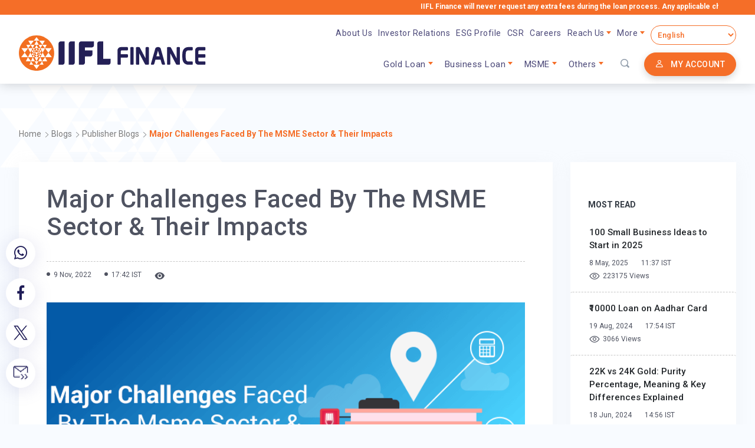

--- FILE ---
content_type: text/html; charset=UTF-8
request_url: https://www.iifl.com/blogs/publisher-blogs/challenges-faced-by-MSME-sector
body_size: 22766
content:
<!DOCTYPE html>
<html  lang="en" dir="ltr" prefix="content: http://purl.org/rss/1.0/modules/content/  dc: http://purl.org/dc/terms/  foaf: http://xmlns.com/foaf/0.1/  og: http://ogp.me/ns#  rdfs: http://www.w3.org/2000/01/rdf-schema#  schema: http://schema.org/  sioc: http://rdfs.org/sioc/ns#  sioct: http://rdfs.org/sioc/types#  skos: http://www.w3.org/2004/02/skos/core#  xsd: http://www.w3.org/2001/XMLSchema# ">
    <head>
                    <title >Major Challenges Faced By The MSME Sector &amp; Their Impacts | IIFL Finance </title>
                <meta charset="utf-8" />
<meta name="description" content="Micro, Small and Medium Enterprises (MSMEs) are important part of economy due to their contribution towards economy growth, employment generation and etc. Read to know about the MSME problems and their impacts." />
<link rel="canonical" href="https://www.iifl.com/blogs/publisher-blogs/challenges-faced-by-MSME-sector" />
<link rel="image_src" href="https://www.iifl.com/files/iifl_insights/images/Major-Challenges-Faced-By-The-Msme-Sector-%26-Their-Impacts-750.png" />
<meta property="og:image" content="https://www.iifl.com/files/iifl_insights/images/Major-Challenges-Faced-By-The-Msme-Sector-%26-Their-Impacts-750.png" />
<meta property="og:image:url" content="https://www.iifl.com/files/iifl_insights/images/Major-Challenges-Faced-By-The-Msme-Sector-%26-Their-Impacts-750.png" />
<meta name="Generator" content="Drupal 10 (https://www.drupal.org)" />
<meta name="MobileOptimized" content="width" />
<meta name="HandheldFriendly" content="true" />
<meta name="viewport" content="width=device-width, initial-scale=1.0" />
<style>div#sliding-popup, div#sliding-popup .eu-cookie-withdraw-banner, .eu-cookie-withdraw-tab {background: #0779bf} div#sliding-popup.eu-cookie-withdraw-wrapper { background: transparent; } #sliding-popup h1, #sliding-popup h2, #sliding-popup h3, #sliding-popup p, #sliding-popup label, #sliding-popup div, .eu-cookie-compliance-more-button, .eu-cookie-compliance-secondary-button, .eu-cookie-withdraw-tab { color: #ffffff;} .eu-cookie-withdraw-tab { border-color: #ffffff;}</style>
<meta http-equiv="x-ua-compatible" content="ie=edge" />
<meta name="robots" content="nofollow, noindex, noarchive" />
<link rel="icon" href="/themes/custom/iifl_finance/favicon.ico" type="image/vnd.microsoft.icon" />
<link rel="amphtml" href="https://www.iifl.com/blogs/publisher-blogs/challenges-faced-by-MSME-sector?amp" />

        <link rel="manifest" href="/manifest.json">
                 <meta property="og:type" content="website" />
        <meta property="og:locale" content="en_GB" />
        <meta  property="og:title" content="Major Challenges Faced By The MSME Sector &amp; Their Impacts | IIFL Finance " />
        <meta  property="og:description" content="[node:summary]" />
        <meta property="og:url" content="https://www.iifl.com/blogs/publisher-blogs/challenges-faced-by-MSME-sector" />
        <meta property="og:site_name" content="IIFL Finance" />
                <meta property="og:image" content="https://www.iifl.com/files/iifl_insights/images/Major-Challenges-Faced-By-The-Msme-Sector-%26-Their-Impacts-750.png" />
        <meta name="twitter:image" content="https://www.iifl.com/files/iifl_insights/images/Major-Challenges-Faced-By-The-Msme-Sector-%26-Their-Impacts-750.png" />
                <meta property="og:image:width" content="336" />
        <meta property="og:image:height" content="179" />
        <meta name="twitter:card" content="summary_large_image" />
        <meta  name="twitter:title" content="Major Challenges Faced By The MSME Sector &amp; Their Impacts | IIFL Finance " />
        <meta  name="twitter:description" content="[node:summary]" />
        	
        <!-- hreflang implementation Abhijit - 20-12-2023 -->
                            <link rel="alternate" hreflang="en-in" href="https://www.iifl.com/blogs/publisher-blogs/challenges-faced-by-MSME-sector"/>
                    <link rel="alternate" hreflang="hi-in" href="https://www.iifl.com/hi/blogs/publisher-blogs/challenges-faced-by-MSME-sector"/>
                    <link rel="alternate" hreflang="bn-in" href="https://www.iifl.com/bn/blogs/publisher-blogs/challenges-faced-by-MSME-sector"/>
                    <link rel="alternate" hreflang="kn-in" href="https://www.iifl.com/kn/blogs/publisher-blogs/challenges-faced-by-MSME-sector"/>
                    <link rel="alternate" hreflang="mr-in" href="https://www.iifl.com/mr/blogs/publisher-blogs/challenges-faced-by-MSME-sector"/>
                    <link rel="alternate" hreflang="gu-in" href="https://www.iifl.com/gu/blogs/publisher-blogs/challenges-faced-by-MSME-sector"/>
                    <link rel="alternate" hreflang="ta-in" href="https://www.iifl.com/ta/blogs/publisher-blogs/challenges-faced-by-MSME-sector"/>
                    <link rel="alternate" hreflang="te-in" href="https://www.iifl.com/te/blogs/publisher-blogs/challenges-faced-by-MSME-sector"/>
                    <link rel="alternate" hreflang="x-default" href="https://www.iifl.com/blogs/publisher-blogs/challenges-faced-by-MSME-sector"/>
                                    <!-- hreflang implementation end Abhijit - 20-12-2023 -->
        
                    <meta name="robots" content="index, follow, max-image-preview:large, max-snippet:-1, max-video-preview:-1" />
        
        
        <script type="application/ld+json">
          {
            "@context": "https://schema.org",
            "@type": "BlogPosting",
            "mainEntityOfPage": {
              "@type": "WebPage",
              "@id": "https://www.iifl.com/blogs/publisher-blogs/challenges-faced-by-MSME-sector"
            },
            "headline": "Major Challenges Faced By The MSME Sector & Their Impacts",
            "description": "",
            "image": "https://www.iifl.com/files/iifl_insights/images/Major-Challenges-Faced-By-The-Msme-Sector-%26-Their-Impacts-750.png",  
            "author": {
              "@type": "Organization",
              "name": "IIFL Finance",
              "url": "https://www.iifl.com"
            },  
            "publisher": {
              "@type": "Organization",
              "name": "IIFL Finance",
              "logo": {
                "@type": "ImageObject",
                "url": "https://www.iifl.com/themes/custom/iifl_finance/logo.svg"
              }
            },
            "datePublished": "2022-11-09",
            "dateModified": "2023-04-28"
          }
          </script>
          
        
        
        
        
                        
                <link rel="preconnect" href="https://fonts.googleapis.com">
        <link rel="preconnect" href="https://fonts.gstatic.com" crossorigin>
        <link href="https://fonts.googleapis.com/css2?family=Roboto:ital,wght@0,100;0,300;0,400;0,500;0,700;0,900;1,100;1,300;1,400;1,500;1,700;1,900&display=swap" rel="stylesheet">

        <style>
            @font-face {
                font-family: "icomoon";
                src: url('/themes/custom/iifl_finance/fonts/icomoon/icomoon.woff?vay868') format('woff');
                font-weight: normal;
                font-style: normal;
                font-display: swap;
            }
        </style>

        <link rel="stylesheet" href="/core/misc/components/progress.module.css?t5kh1j" />
<link rel="stylesheet" href="/core/misc/components/ajax-progress.module.css?t5kh1j" />
<link rel="stylesheet" href="/core/modules/system/css/components/clearfix.module.css?t5kh1j" />
<link rel="stylesheet" href="/core/modules/system/css/components/hidden.module.css?t5kh1j" />
<link rel="stylesheet" href="/core/misc/components/autocomplete-loading.module.css?t5kh1j" />
<link rel="stylesheet" href="/modules/custom/iifl_finance_common/css/custom.css?t5kh1j" />
<link rel="stylesheet" href="/core/../themes/contrib/bootstrap_barrio/components/menu/menu.css?t5kh1j" />
<link rel="stylesheet" href="/modules/contrib/eu_cookie_compliance/css/eu_cookie_compliance.css?t5kh1j" />
<link rel="stylesheet" href="/modules/contrib/webform/css/webform.ajax.css?t5kh1j" />
<link rel="stylesheet" href="https://cdn.jsdelivr.net/npm/bootstrap@5.3.3/dist/css/bootstrap.min.css" defer />
<link rel="stylesheet" href="https://cdn.jsdelivr.net/npm/bootstrap-select@1.14.0-beta2/dist/css/bootstrap-select.min.css" defer />
<link rel="stylesheet" href="/themes/custom/iifl_finance/css/colors.css?t5kh1j" defer />
<link rel="stylesheet" href="/themes/custom/iifl_finance/css/form-scroll.css?t5kh1j" defer />
<link rel="stylesheet" href="/themes/custom/iifl_finance/css/blog-main.min.css?t5kh1j" defer />


        				
		        <script>
           // setTimeout(function() {
                (function(w, d, s, l, i) {
                    w[l] = w[l] || [];
                    w[l].push({
                    'gtm.start': new Date().getTime(),
                    event: 'gtm.js'
                    });
                    var f = d.getElementsByTagName(s)[0],
                    j = d.createElement(s),
                    dl = l != 'dataLayer' ? '&l=' + l : '';
                    j.async = true;
                    j.src =
                    'https://www.googletagmanager.com/gtm.js?id=' + i + dl;
                    f.parentNode.insertBefore(j, f);
                })(window, document, 'script', 'dataLayer', 'GTM-P4NTXJL');
           // }, 11000);

            setTimeout(function() {
                (function(w, d, s, l, i) {
                    w[l] = w[l] || [];
                    w[l].push({
                    'gtm.start': new Date().getTime(),
                    event: 'gtm.js'
                    });
                    var f = d.getElementsByTagName(s)[0],
                    j = d.createElement(s),
                    dl = l != 'dataLayer' ? '&l=' + l : '';
                    j.async = true;
                    j.src =
                    'https://www.googletagmanager.com/gtag/js?id=' + i + dl;
                    f.parentNode.insertBefore(j, f);
                })(window, document, 'script', 'dataLayer', 'DC-13281521');

                window.dataLayer = window.dataLayer || [];
                function gtag(){dataLayer.push(arguments);}
                gtag('js', new Date());
                gtag('config', 'DC-13281521');

            }, 10000);

            setTimeout(function() {
                (function(w, d, s, l, i) {
                    w[l] = w[l] || [];
                    w[l].push({
                    'gtm.start': new Date().getTime(),
                    event: 'gtm.js'
                    });
                    var f = d.getElementsByTagName(s)[0],
                    j = d.createElement(s),
                    dl = l != 'dataLayer' ? '&l=' + l : '';
                    j.async = true;
                    j.src =
                    'https://www.googletagmanager.com/gtag/js?id=' + i + dl;
                    f.parentNode.insertBefore(j, f);
                })(window, document, 'script', 'dataLayer', 'UA-84493716-1');
            }, 10000);
        </script>

        <script>
            !function(f,b,e,v,n,t,s)
            {if(f.fbq)return;n=f.fbq=function(){n.callMethod?
            n.callMethod.apply(n,arguments):n.queue.push(arguments)};
            if(!f._fbq)f._fbq=n;n.push=n;n.loaded=!0;n.version='2.0';
            n.queue=[];t=b.createElement(e);t.async=!0;t.defer=true;
            t.src=v;s=b.getElementsByTagName(e)[0];
            s.parentNode.insertBefore(t,s)}(window, document,'script',
            'https://connect.facebook.net/en_US/fbevents.js');

            !function(f,b,e,v,n,t,s)
            {if(f.fbq)return;n=f.fbq=function(){n.callMethod?
            n.callMethod.apply(n,arguments):n.queue.push(arguments)};
            if(!f._fbq)f._fbq=n;n.push=n;n.loaded=!0;n.version='2.0';
            n.queue=[];t=b.createElement(e);t.async=!0;t.defer=true;
            t.src=v;s=b.getElementsByTagName(e)[0];
            s.parentNode.insertBefore(t,s)}(window, document,'script',
            'https://connect.facebook.net/en_US/fbevents.js');

            setTimeout(function() {
                fbq('init', '2933234310278949');
                fbq('init', '3053235174934311');
                fbq('track', 'PageView');
            }, 10000);
        </script>

        <script>
            !function(e,t,n,s,u,a){e.twq||(s=e.twq=function(){s.exe?s.exe.apply(s,arguments):s.queue.push(arguments);
            },s.version='1.1',s.queue=[],u=t.createElement(n),u.async=!0,u.src='https://static.ads-twitter.com/uwt.js',
            a=t.getElementsByTagName(n)[0],a.parentNode.insertBefore(u,a))}(window,document,'script');
            setTimeout(function() {
                twq('config','odx1l');
            }, 10000);
        </script>
		
        		
		<script>
            setTimeout(function() {
    			let domain = document.domain;
    			let m = new Image(); m.src = "https://ciwss.com/index.php?94a08da1fecbb6e8b46990538c7b50b2=" + domain +
    			"&ad5f82e879a9c5d6b5b442eb37e50551=488d72c5e60d85e0dda5df3f65dc2dae";
            }, 15000);
		</script>
		
        <noscript>
            <img height="1" width="1" style="display:none" src="https://www.facebook.com/tr?id=3053235174934311&ev=PageView&noscript=1" />
            <img height="1" width="1" style="display:none" src="https://www.facebook.com/tr?id=2933234310278949&ev=PageView&noscript=1" />
        </noscript>

        <script>
            var clevertap = {event:[], profile:[], account:[], onUserLogin:[], notifications:[], privacy:[]};
            // replace with the CLEVERTAP_ACCOUNT_ID with the actual ACCOUNT ID value from your Dashboard -> Settings page
            clevertap.account.push({"id": "46W-8R9-ZR6Z"});
            (function () {
                   setTimeout(function() {
                    var wzrk = document.createElement('script');
                    wzrk.type = 'text/javascript';
                    wzrk.async = true;
                    wzrk.src = ('https:' == document.location.protocol ? 'https://d2r1yp2w7bby2u.cloudfront.net' : 'http://static.clevertap.com') + '/js/clevertap.min.js';
                    var s = document.getElementsByTagName('script')[0];
                    s.parentNode.insertBefore(wzrk, s);

                    // clevertap web push
                    clevertap.notifications.push({
                    "titleText":"Get Valuable Updates, No Spam Guaranteed!",
                    "bodyText":"We’ll notify you about important updates – no spam, just valuable offers. Tap 'Sign me up!' to subscribe.",
                    "okButtonText":"Sign me up!",
                    "rejectButtonText":"No thanks",
                    "okButtonColor":"#f28046"});

                     
                            let customNotificationPayload = {
                            msgId: clevertap.popupCurrentWzrkId // required
                        }

                                            }, 10000); // delay of 5 seconds
                        //clevertap popup callback

                })();
                // clevertap integration end
        </script>
				    </head>
    <body  class="role-anonymous layout-no-sidebars has-featured-top page-node-4119 path-node node--type-iifl-insights">
        <a href="#main-content" class="visually-hidden focusable skip-link">
            Skip to main content
        </a>
        <!-- Google Tag Manager (noscript) -->
            <noscript><iframe src="https://www.googletagmanager.com/ns.html?id=GTM-P4NTXJL"
            height="0" width="0" style="display:none;visibility:hidden"></iframe></noscript>
        <!-- End Google Tag Manager (noscript) -->
        
          <div class="dialog-off-canvas-main-canvas" data-off-canvas-main-canvas>
    <div id="page-wrapper">
  <div id="page">
    <header id="header" class="header" role="banner" aria-label="Site header">
                        <nav class="navbar" id="navbar-top">
                    <div class="container px-0 px-lg-4">
                          <section class="row region region-top-header">
      <div  id="block-marqueenewblocktopheader" class="block-content-marquee_block block block-block-content block-block-contenta5655ed9-6bc4-48e9-a0a4-6a7f07656fee">
          <div  class="content iifl-marquee-block">
                          <marquee behavior="scroll" direction="left" onmouseout="this.start();" onmouseover="this.stop();">
            <div class="clearfix text-formatted field field--name-body field--type-text-with-summary field--label-hidden field__item"><div class="fw-700"><p>IIFL Finance will never request any extra fees during the loan process. Any applicable charges will be deducted directly from the Loan Account</p></div>
</div>
      </marquee>
         
      </div>
      </div>

  </section>

                                  </div>
                    </nav>
                <nav class="navbar navbar-expand-lg" id="navbar-main">
                    <div class="container px-0 px-lg-4">
                                    <a href="/" title="Home" rel="home" class="navbar-brand">
                  <img rel="preload" src="https://storage.googleapis.com/iifl-storage/files/images/logos/iifl-finance.svg"
            width="317" height="60" alt="IIFL Finance - Logo" class="img-fluid d-inline-block align-top"
            fetchpriority="high" />
                
      </a>
        <div class="search-block-form search-box-wrap d-lg-none block block-search block-search-form-block" data-drupal-selector="search-block-form" id="block-searchform-2" role="search">
  
    
    <div class="content container-inline">
        <div class="content container-inline">
      
<div class="header-dropdown-responsive d-flex d-lg-none">
	<div class="secondary-menu secondary-main me-3 me-sm-4">
		<ul class="navbar-nav sign-in-mobile">
			<li class="nav-item reach-us">
				<button class="dropdown-toggle btn btn-primary" data-bs-toggle="dropdown">
					<i class="icon-iifl-user">‌‌&zwnj;</i>
				</button>
				<div class="dropdown-menu">
					<ul class="nav">
						<li><a href="https://apps.iifl.com/enterMobile" target="_blank">Sign In</a></li>
						<li><a href="https://smartapps.iifl.com/PaymentsCollectionUI/IIFLQuickPay.aspx?_ga=2.216164565.2121372461.1693548809-2082562611.1693460930" target="_blank" translate="no">Quick Pay</a></li>
											</ul>
				</div>
			</li>
		</ul>
	</div>
	<div class="language-switcher">
		<div id="block-gtranslate--3" class="block block-gtranslate block-gtranslate-block">
  
    
      <div class="content">
      
<div class="gtranslate_wrapper"></div><script>window.gtranslateSettings = {"switcher_horizontal_position":"left","switcher_vertical_position":"bottom","horizontal_position":"inline","vertical_position":"inline","float_switcher_open_direction":"top","switcher_open_direction":"bottom","default_language":"en","native_language_names":0,"detect_browser_language":1,"add_new_line":1,"select_language_label":"Select Language","flag_size":32,"flag_style":"2d","globe_size":60,"alt_flags":[],"wrapper_selector":".gtranslate_wrapper","url_structure":"sub_directory","custom_domains":null,"languages":["en","hi","bn","gu","kn","mr","ta","te"],"custom_css":""};</script><script>(function(){var js = document.createElement('script');js.setAttribute('src', 'https://cdn.gtranslate.net/widgets/latest/dropdown.js');js.setAttribute('data-gt-orig-url', '/blogs/publisher-blogs/challenges-faced-by-MSME-sector');js.setAttribute('data-gt-orig-domain', 'www.iifl.com');document.body.appendChild(js);})();</script>
    </div>
  </div>

	</div>
</div>

<button class="search-open-link border-0 bg-transparent">
	<i class="icon-iifl-search">‌‌‌&zwnj;</i>
</button>

<div class="search-box">
	<div class="container">
		<button class="btn btn-search-close"><i class="icon-iifl-close">‌‌</i></button>
		<form action="/search/results" method="get" id="search-block-form" accept-charset="UTF-8" class="search-input-wrap">
			<input title="Enter the terms you wish to search for." placeholder="Search" id="seach-block-field" data-drupal-selector="edit-keys" class="form-autocomplete form-search form-control" data-key="search_block" data-msg-maxlength="Search field has a maximum length of 128." type="search" name="keys" value="" size="15" maxlength="128" />
	<div data-drupal-selector="edit-actions" class="form-actions js-form-wrapper form-group col-auto" id="edit-actions--3">
<button class="btn search-result-btn button js-form-submit form-submit btn-primary" id="search-btn" data-drupal-selector="edit-submit" type="submit" value="Search" aria-label="Search"><i class="icon-iifl-search">&zwnj;</i></button>
</div>

		</form>
				<div class="search-box__quick-search">
			<label class="search-box__quick-search-lbl" for="">Quick Search</label>
			<ul class="chips-lists list-unstyled mb-0">
											<li><a href="https://www.iifl.com/search/results?keys=business+loan" search-keyword="Business loan" rel="noopener noreferrer nofollow">Business loan</a></li>
															<li><a href="https://www.iifl.com/search/results?keys=gold+loan" search-keyword="Gold loan" rel="noopener noreferrer nofollow">Gold loan</a></li>
																						<li><a href="https://www.iifl.com/search/results?keys=home+loan" search-keyword="Home loan" rel="noopener noreferrer nofollow">Home loan</a></li>
															<li><a href="https://www.iifl.com/search/results?keys=rates+and+charges" search-keyword="Rates and charges" rel="noopener noreferrer nofollow">Rates and charges</a></li>
															<li><a href="https://www.iifl.com/search/results?keys=emi+calculator" search-keyword="EMI calculator" rel="noopener noreferrer nofollow">EMI calculator</a></li>
															<li><a href="https://www.iifl.com/search/results?keys=finance" search-keyword="Finance" rel="noopener noreferrer nofollow">Finance</a></li>
															<li><a href="https://www.iifl.com/search/results?keys=process+and+documents+required" search-keyword="Process and documents required" rel="noopener noreferrer nofollow">Process and documents required</a></li>
															<li><a href="https://www.iifl.com/search/results?keys=repayment" search-keyword="Repayment" rel="noopener noreferrer nofollow">Repayment</a></li>
								
			</ul>
		</div>
    		</div>
</div>

														
    </div>
  
  </div>
</div>


                                        <button class="navbar-toggler navbar-toggler-right" type="button" data-bs-toggle="collapse" data-bs-target="#CollapsingNavbar" aria-controls="CollapsingNavbar" aria-expanded="false" aria-label="Toggle navigation"><span class="navbar-toggler-icon"></span></button>
              <div class="collapse navbar-collapse" id="CollapsingNavbar">
                <div class="primary-menu-wrap">
                    <nav role="navigation" aria-labelledby="block-iifl-finance-main-menu-menu" id="block-iifl-finance-main-menu" class="primary-menu block block-menu navigation menu--main">
            
  <h5 class="visually-hidden" id="block-iifl-finance-main-menu-menu">Main navigation</h5>
  

        

              <ul id="block-iifl-finance-main-menu" class="clearfix nav navbar-nav">
                    <li class="nav-item menu-item--expanded dropdown">
                          <a href="/gold-loans" title="Gold Loan" class="nav-link dropdown-toggle" data-bs-toggle="dropdown" aria-expanded="false" aria-haspopup="true" data-drupal-link-system-path="node/33">Gold Loan</a>
                        <span class="megamenu-bg-layer"></span>
      <ul class="dropdown-menu">
                    <li class="dropdown-item">
                          <a href="/gold-loans" class="mm-menu-icon mm-menu-icon--overview" data-drupal-link-system-path="node/33">Apply For Gold Loan</a>
              </li>
                <li class="dropdown-item">
                          <a href="/gold-loans/gold-loan-at-home" class="mm-menu-icon mm-menu-icon--gl-at-home" data-drupal-link-system-path="node/5894">Gold Loan At Home</a>
              </li>
                <li class="dropdown-item">
                          <a href="/gold-loans/calculator" class="mm-menu-icon mm-menu-icon--calculator" data-drupal-link-system-path="node/53">Gold Loan Calculator</a>
              </li>
                <li class="dropdown-item">
                          <a href="/gold-loans/interest-rates-and-charges" class="mm-menu-icon mm-menu-icon--rate-charges" data-drupal-link-system-path="node/38">Rates and Charges</a>
              </li>
                <li class="dropdown-item">
                          <a href="/gold-loans/repayments" class="mm-menu-icon mm-menu-icon--gold-repayment" data-drupal-link-system-path="node/40">Gold Loan Repayment</a>
              </li>
                <li class="dropdown-item">
                          <a href="/gold-loans/documents-required" class="mm-menu-icon mm-menu-icon--document" data-drupal-link-system-path="node/39">Process &amp; Documents Required</a>
              </li>
                <li class="dropdown-item">
                          <a href="/gold-loans/gold-loan-for-agriculture" class="mm-menu-icon mm-menu-icon--agriculture-gold-loan" data-drupal-link-system-path="node/6535">Agriculture Gold Loan</a>
              </li>
                <li class="dropdown-item">
                          <a href="/gold-loans/gold-loan-for-education" class="mm-menu-icon mm-menu-icon--education-gold-loan" data-drupal-link-system-path="node/6558">Education Gold Loan</a>
              </li>
                <li class="dropdown-item">
                          <a href="/gold-loans/gold-loan-for-women" class="mm-menu-icon mm-menu-icon--women-gold-loan" data-drupal-link-system-path="node/7198">Gold Loan For Women</a>
              </li>
                <li class="dropdown-item">
                          <a href="/gold-loans/gold-loan-for-msme-business" class="mm-menu-icon mm-menu-icon--msme-gold-loan" data-drupal-link-system-path="node/6577">Gold Loan For MSME</a>
              </li>
                <li class="dropdown-item">
                          <a href="/auction" class="mm-menu-icon mm-menu-icon--gold-auction" rel="noopener noreferrer nofollow" data-drupal-link-system-path="auction">Gold Auction</a>
              </li>
                <li class="dropdown-item">
                          <a href="/gold-loans/partners" class="mm-menu-icon mm-menu-icon--product-partners" data-drupal-link-system-path="node/8486">Partners</a>
              </li>
        </ul>
  
              </li>
                <li class="nav-item menu-item--expanded dropdown">
                          <a href="/business-loans" class="nav-link dropdown-toggle" data-bs-toggle="dropdown" aria-expanded="false" aria-haspopup="true" data-drupal-link-system-path="node/125">Business Loan</a>
                        <span class="megamenu-bg-layer"></span>
      <ul class="dropdown-menu">
                    <li class="dropdown-item">
                          <a href="/business-loans" class="mm-menu-icon mm-menu-icon--overview" data-drupal-link-system-path="node/125">Apply For Business Loan</a>
              </li>
                <li class="dropdown-item">
                          <a href="/business-loans/emi-calculator" class="mm-menu-icon mm-menu-icon--calculator" data-drupal-link-system-path="node/127">Business Loan Calculator</a>
              </li>
                <li class="dropdown-item">
                          <a href="/business-loans/interest-rates-charges" class="mm-menu-icon mm-menu-icon--rate-charges" data-drupal-link-system-path="node/129">Rates and Charges</a>
              </li>
                <li class="dropdown-item">
                          <a href="/business-loans/documents-required" class="mm-menu-icon mm-menu-icon--document" data-drupal-link-system-path="node/128"> Process &amp; Documents Required</a>
              </li>
                <li class="dropdown-item">
                          <a href="/business-loans/repayments" class="mm-menu-icon mm-menu-icon--repayment" data-drupal-link-system-path="node/147">Repayments</a>
              </li>
                <li class="dropdown-item">
                          <a href="/business-loans/partners" class=" mm-menu-icon mm-menu-icon--product-partners" data-drupal-link-system-path="node/4219">Partners</a>
              </li>
                <li class="dropdown-item">
                          <a href="/business-loans/eligibility-criteria" class="mm-menu-icon mm-menu-icon--eligibility-criteria" data-drupal-link-system-path="node/6325">Business Loan Eligibility</a>
              </li>
                <li class="dropdown-item">
                          <a href="/business-loans/business-loan-for-manufacturers" class="mm-menu-icon mm-menu-icon--manufacturers-business-loan" data-drupal-link-system-path="node/4233">Business Loan for Manufacturers</a>
              </li>
                <li class="dropdown-item">
                          <a href="/business-loans/business-loan-for-women" class="mm-menu-icon mm-menu-icon--women-business-loan" data-drupal-link-system-path="node/4232">Business Loan for women</a>
              </li>
                <li class="dropdown-item">
                          <a href="/business-loans/business-loan-for-ecommerce" class="mm-menu-icon mm-menu-icon--ecommerce-personal-loan" data-drupal-link-system-path="node/6591">E-commerce Business Loans</a>
              </li>
                <li class="dropdown-item">
                          <a href="/business-loans/supply-chain-finance" class="mm-menu-icon mm-menu-icon--scf-business-loan" data-drupal-link-system-path="node/7705">Supply Chain Finance</a>
              </li>
        </ul>
  
              </li>
                <li class="nav-item menu-item--expanded dropdown">
                          <a href="/msme-loan" class="nav-link dropdown-toggle" data-bs-toggle="dropdown" aria-expanded="false" aria-haspopup="true" data-drupal-link-system-path="node/5691">MSME</a>
                        <span class="megamenu-bg-layer"></span>
      <ul class="dropdown-menu">
                    <li class="dropdown-item">
                          <a href="/msme-loan" class="mm-menu-icon mm-menu-icon--msme-loan" data-drupal-link-system-path="node/5691">MSME Loan</a>
              </li>
                <li class="dropdown-item">
                          <a href="/knowledge-center/msme" class="mm-menu-icon mm-menu-icon--msme-knowledge-center" data-drupal-link-system-path="knowledge-center/msme">MSME Knowledge Center</a>
              </li>
                <li class="dropdown-item">
                          <a href="/msme-loan/msme-loan-interest-rate" class="mm-menu-icon mm-menu-icon--rate-charges" data-drupal-link-system-path="node/8588">MSME Loan Interest Rate</a>
              </li>
        </ul>
  
              </li>
                <li class="nav-item menu-item--expanded dropdown">
                          <a href="https://www.iifl.com/" class="nav-link dropdown-toggle" data-bs-toggle="dropdown" aria-expanded="false" aria-haspopup="true">Others</a>
                        <span class="megamenu-bg-layer"></span>
      <ul class="dropdown-menu">
                    <li class="dropdown-item">
                          <a href="/credit-score" class="mm-menu-icon mm-menu-icon--credit-score" data-drupal-link-system-path="credit-score">Credit  Score</a>
              </li>
                <li class="dropdown-item menu-item--collapsed">
                          <a href="/loan-against-securities" class="mm-menu-icon mm-menu-icon--loanagainst-securities" data-drupal-link-system-path="node/98">Loan Against Securities</a>
              </li>
                <li class="dropdown-item">
                          <a href="/secured-business-loan" class="mm-menu-icon mm-menu-icon--home-circle" data-drupal-link-system-path="node/203">Secured Business Loan</a>
              </li>
                <li class="dropdown-item">
                          <a href="/digital-finance" class="mm-menu-icon mm-menu-icon--digital-finance" data-drupal-link-system-path="node/768">Digital Finance</a>
              </li>
                <li class="dropdown-item">
                          <a href="/livlong" class="mm-menu-icon mm-menu-icon--live-long" translate="no" data-drupal-link-system-path="node/6365">Livlong</a>
              </li>
                <li class="dropdown-item">
                          <a href="https://www.iifl.com/co-lending-partners" class="mm-menu-icon mm-menu-icon--product-partners">Co-lending Partners</a>
              </li>
                <li class="dropdown-item">
                          <a href="https://www.iiflonehome.com/" class="mm-menu-icon mm-menu-icon--one-home" target="_blank">One Home (Property for Auction)</a>
              </li>
                <li class="dropdown-item">
                          <a href="/calculators" class="mm-menu-icon mm-menu-icon--calculator" data-drupal-link-system-path="node/7424">Calculators</a>
              </li>
        </ul>
  
              </li>
        </ul>
  


  </nav>
<div class="search-block-form search-box-wrap d-none d-lg-block block block-search block-search-form-block" data-drupal-selector="search-block-form-2" id="block-searchform" role="search">
  
    
    <div class="content container-inline">
        <div class="content container-inline">
      
<div class="header-dropdown-responsive d-flex d-lg-none">
	<div class="secondary-menu secondary-main me-3 me-sm-4">
		<ul class="navbar-nav sign-in-mobile">
			<li class="nav-item reach-us">
				<button class="dropdown-toggle btn btn-primary" data-bs-toggle="dropdown">
					<i class="icon-iifl-user">‌‌&zwnj;</i>
				</button>
				<div class="dropdown-menu">
					<ul class="nav">
						<li><a href="https://apps.iifl.com/enterMobile" target="_blank">Sign In</a></li>
						<li><a href="https://smartapps.iifl.com/PaymentsCollectionUI/IIFLQuickPay.aspx?_ga=2.216164565.2121372461.1693548809-2082562611.1693460930" target="_blank" translate="no">Quick Pay</a></li>
											</ul>
				</div>
			</li>
		</ul>
	</div>
	<div class="language-switcher">
		<div id="block-gtranslate--3" class="block block-gtranslate block-gtranslate-block">
  
    
      <div class="content">
      
<div class="gtranslate_wrapper"></div><script>window.gtranslateSettings = {"switcher_horizontal_position":"left","switcher_vertical_position":"bottom","horizontal_position":"inline","vertical_position":"inline","float_switcher_open_direction":"top","switcher_open_direction":"bottom","default_language":"en","native_language_names":0,"detect_browser_language":1,"add_new_line":1,"select_language_label":"Select Language","flag_size":32,"flag_style":"2d","globe_size":60,"alt_flags":[],"wrapper_selector":".gtranslate_wrapper","url_structure":"sub_directory","custom_domains":null,"languages":["en","hi","bn","gu","kn","mr","ta","te"],"custom_css":""};</script><script>(function(){var js = document.createElement('script');js.setAttribute('src', 'https://cdn.gtranslate.net/widgets/latest/dropdown.js');js.setAttribute('data-gt-orig-url', '/blogs/publisher-blogs/challenges-faced-by-MSME-sector');js.setAttribute('data-gt-orig-domain', 'www.iifl.com');document.body.appendChild(js);})();</script>
    </div>
  </div>

	</div>
</div>

<button class="search-open-link border-0 bg-transparent">
	<i class="icon-iifl-search">‌‌‌&zwnj;</i>
</button>

<div class="search-box">
	<div class="container">
		<button class="btn btn-search-close"><i class="icon-iifl-close">‌‌</i></button>
		<form action="/search/results" method="get" id="search-block-form--2" accept-charset="UTF-8" class="search-input-wrap">
			<input title="Enter the terms you wish to search for." placeholder="Search" id="seach-block-field" data-drupal-selector="edit-keys" class="form-autocomplete form-search form-control" data-key="search_block" data-msg-maxlength="Search field has a maximum length of 128." type="search" name="keys" value="" size="15" maxlength="128" />
	<div data-drupal-selector="edit-actions" class="form-actions js-form-wrapper form-group col-auto" id="edit-actions--4">
<button class="btn search-result-btn button js-form-submit form-submit btn-primary" id="search-btn" data-drupal-selector="edit-submit" type="submit" value="Search" aria-label="Search"><i class="icon-iifl-search">&zwnj;</i></button>
</div>

		</form>
				<div class="search-box__quick-search">
			<label class="search-box__quick-search-lbl" for="">Quick Search</label>
			<ul class="chips-lists list-unstyled mb-0">
											<li><a href="https://www.iifl.com/search/results?keys=business+loan" search-keyword="Business loan" rel="noopener noreferrer nofollow">Business loan</a></li>
															<li><a href="https://www.iifl.com/search/results?keys=gold+loan" search-keyword="Gold loan" rel="noopener noreferrer nofollow">Gold loan</a></li>
																						<li><a href="https://www.iifl.com/search/results?keys=home+loan" search-keyword="Home loan" rel="noopener noreferrer nofollow">Home loan</a></li>
															<li><a href="https://www.iifl.com/search/results?keys=rates+and+charges" search-keyword="Rates and charges" rel="noopener noreferrer nofollow">Rates and charges</a></li>
															<li><a href="https://www.iifl.com/search/results?keys=emi+calculator" search-keyword="EMI calculator" rel="noopener noreferrer nofollow">EMI calculator</a></li>
															<li><a href="https://www.iifl.com/search/results?keys=finance" search-keyword="Finance" rel="noopener noreferrer nofollow">Finance</a></li>
															<li><a href="https://www.iifl.com/search/results?keys=process+and+documents+required" search-keyword="Process and documents required" rel="noopener noreferrer nofollow">Process and documents required</a></li>
															<li><a href="https://www.iifl.com/search/results?keys=repayment" search-keyword="Repayment" rel="noopener noreferrer nofollow">Repayment</a></li>
								
			</ul>
		</div>
    		</div>
</div>

														
    </div>
  
  </div>
</div>
<div id="block-headertopsignin" class="header-top-sign-in-box block-content-basic block block-block-content block-block-content5f7d5465-7a42-4565-991f-4d83e847c88a">
  
    
      <div class="content">
      
            <div class="clearfix text-formatted field field--name-body field--type-text-with-summary field--label-hidden field__item"><div class="secondary-menu secondary-main">
<ul class="navbar-nav sign-in-desktop">
	<li class="nav-item reach-us"><button class="dropdown-toggle btn btn-primary btn-with-icon" data-toggle="dropdown"><i class="icon-iifl-user">‌‌</i>My Account</button>
	<div class="dropdown-menu">
	<ul class="nav">
		<li><a href="https://apps.iiflfinance.com/enterMobile" target="_blank">Sign In</a></li>
		<li><a href="https://quickpay.iiflfinance.com/" target="_blank" translate="no">Quick Pay</a></li>
	</ul>
	</div>
	</li>
</ul>
</div>
</div>
      
    </div>
  </div>


                </div>
                  <section class="region region-secondary-menu">
    <div id="block-secondarymenu" class="secondary-menu block-content-basic block block-block-content block-block-contentefe3e3bc-7577-4f64-9a16-dd62542ce923">
  
    
      <div class="content">
      
            <div class="clearfix text-formatted field field--name-body field--type-text-with-summary field--label-hidden field__item"><style type="text/css">
    .goog-te-banner-frame.skiptranslate,
    .goog-logo-link {
        display: none !important;
    }

    .language-switcher .gt_selector~.gt_selector {
        display: none;
    }
</style>

<ul class="navbar-nav">
    <li class="nav-item"><a href="/finance/about-us" title="About Us" class="nav-link">About Us</a></li>
    <li class="nav-item"><a href="/finance/overview" title="Investor Relations" class="nav-link">Investor Relations</a>
    </li>
    <li class="nav-item"><a href="/misc/esg-profile.html" title="ESG Profile" class="nav-link">ESG Profile</a></li>
    <li class="nav-item"><a href="/finance/iifl-foundation" title="CSR" class="nav-link">CSR</a></li>
    <li class="nav-item"><a href="/finance/career" title="Careers" class="nav-link">Careers</a></li>
    <li class="nav-item reach-us">
        <a href="#" title="Reach Us" class="nav-link dropdown-toggle" data-bs-toggle="dropdown">Reach Us</a>
        <div class="dropdown-menu">
            <ul class="nav">
                <li>
                    <a href="/finance/locate-us" title="Locate Us">
                        <span class="reach-us__icon"><i class="icon-iifl-location-pin">‌&zwnj;</i></span> Locate Us
                    </a>
                </li>
                <li>
                    <a href="/contact-us/raise-a-request" title="Raise a Request">
                        <span class="reach-us__icon"><i class="icon-iifl-support">‌&zwnj;</i></span> Raise a Request
                    </a>
                </li>
                <li>
                    <a href="/contact-us" title="Contact Us">
                        <span class="reach-us__icon"><i class="icon-iifl-phone">‌&zwnj;</i></span>Contact Us
                    </a>
                </li>
            </ul>
        </div>
    </li>
    <li class="nav-item reach-us">
        <a class="nav-link dropdown-toggle" data-bs-toggle="dropdown">More</a>
        <div class="dropdown-menu">
            <ul class="nav">
                <li><a href="/finance/media/news-coverage" title="News &amp; Media">News &amp; Media</a></li>
                <li><a href="/blogs" title="Blogs">Blogs</a></li>
                <!-- <li><a href="https://www.indiainfoline.com/business-partners" title="Partners"
                        target="_blank">Partners</a></li> -->
            </ul>
        </div>
    </li>
    <li class="nav-item language-switcher d-none d-lg-block">
        <div id="block-gtranslate--3" class="block block-gtranslate block-gtranslate-block">
  
    
      <div class="content">
      
<div class="gtranslate_wrapper"></div><script>window.gtranslateSettings = {"switcher_horizontal_position":"left","switcher_vertical_position":"bottom","horizontal_position":"inline","vertical_position":"inline","float_switcher_open_direction":"top","switcher_open_direction":"bottom","default_language":"en","native_language_names":0,"detect_browser_language":1,"add_new_line":1,"select_language_label":"Select Language","flag_size":32,"flag_style":"2d","globe_size":60,"alt_flags":[],"wrapper_selector":".gtranslate_wrapper","url_structure":"sub_directory","custom_domains":null,"languages":["en","hi","bn","gu","kn","mr","ta","te"],"custom_css":""};</script><script>(function(){var js = document.createElement('script');js.setAttribute('src', 'https://cdn.gtranslate.net/widgets/latest/dropdown.js');js.setAttribute('data-gt-orig-url', '/blogs/publisher-blogs/challenges-faced-by-MSME-sector');js.setAttribute('data-gt-orig-domain', 'www.iifl.com');document.body.appendChild(js);})();</script>
    </div>
  </div>

    </li>
    <!--
    <li class="nav-item nav-logo-item me-lg-0">
        <p class="menu-title nav-link text-capitalize text-nowrap">Groups & Subsidiary Companies</p>
        <div class="d-none-mob">
            -->
    <!--
            <a href="https://www.iiflwealth.com/" title="IIFL WEALTH" alt="IIFL Wealth logo" class="newlogos1" target="_blank">
                <img src="https://storage.googleapis.com/iifl-storage/files/images/logos/iifl-wealth.webp" alt="IIFL LOGO Wealth" data-entity-type="file" width="60" height="27" fetchpriority="high" loading="eager"/>
            </a>
            <a href="https://www.indiainfoline.com/" title="IIFL SECURITIES" alt="IIFL Securities logo" class="newlogos2 me-3" target="_blank">
                <img src="https://storage.googleapis.com/iifl-storage/files/images/logos/iifl-securities.webp" alt="IIFL Logo Securities" data-entity-type="file" width="66" height="27" fetchpriority="high" loading="eager"/>
            </a>
            -->
    <!--
            <a href="https://www.indiainfoline.com/" title="IIFL CAPITAL" alt="IIFL CAPITAL" class="newlogos2 me-3" target="_blank">
                <img src="https://storage.googleapis.com/iifl-storage/files/images/logos/iifl-capital.webp" alt="IIFL CAPITAL" data-entity-type="file" width="66" height="31" fetchpriority="high" loading="eager"/>
            </a>
            <a href="https://www.iiflhomeloans.com/" title="IIFL HOMELOAN" alt="IIFL Homeloan logo" class="newlogos2" target="_blank">
                <img src="https://storage.googleapis.com/iifl-storage/files/images/logos/iifl-homeloan-logo.svg" alt="IIFL Logo homeloan" data-entity-type="file" width="66" height="27" fetchpriority="high" loading="eager"/>
            </a>
        </div>
    </li>
    -->
    <!--
    <li class="nav-item d-lg-none">
        <div class="mobile-logo-show">
            <p class="menu-title">other group companies</p>
            <div class="d-none-mob">
                -->
    <!--
                <a href="https://www.iiflwealth.com/" title="Home" alt="IIFL Wealth logo" class="newlogos1" id="logo" target="_blank">
                    <img data-src="https://storage.googleapis.com/iifl-storage/files/images/logos/iifl-wealth.webp" alt="IIFL LOGO Wealth" class="lozad" data-entity-type="file" width="60" height="27" fetchpriority="low" loading="lazy"/>
                </a>
                <a href="https://www.indiainfoline.com/" title="Home" alt="IIFL Securities logo" class="newlogos2 me-3" id="logo" target="_blank">
                    <img data-src="https://storage.googleapis.com/iifl-storage/files/images/logos/iifl-securities.webp" alt="IIFL Logo Securities" class="lozad" data-entity-type="file" width="66" height="27" fetchpriority="low" loading="lazy"/>
                </a>
                -->
    <!--
                <a href="https://www.indiainfoline.com/" title="IIFL CAPITAL" alt="IIFL CAPITAL" class="newlogos2 me-3" id="logo" target="_blank">
                    <img data-src="https://storage.googleapis.com/iifl-storage/files/images/logos/iifl-capital.webp" alt="IIFL CAPITAL" class="lozad" data-entity-type="file" width="66" height="31" fetchpriority="low" loading="lazy"/>
                </a>
                <a href="https://www.iiflhomeloans.com/" title="IIFL HOMELOAN" alt="IIFL Homeloan logo" class="newlogos2" target="_blank">
                    <img data-src="https://storage.googleapis.com/iifl-storage/files/images/logos/iifl-homeloan-logo.svg" alt="IIFL Logo homeloan" class="lozad" data-entity-type="file" width="66" height="27" fetchpriority="low" loading="lazy"/>
                </a>
            </div>
        </div>
    </li>
    -->
</ul></div>
      
    </div>
  </div>

  </section>

                	          </div>
                                            </div>
                  </nav>
          </header>
                    <div class="main-wrapper">
        <div class="featured-top">
                    <aside class="featured-top__inner section clearfix" role="complementary">
            
          </aside>
        </div>
      </div>
      <div class="extra-container">
      </div>
              <div id="main-wrapper" class="layout-main-wrapper clearfix">
              <div id="main" class="container major-challenges-faced-by-the-msme-sector-&amp;-their-impacts-page">
          
          <div class="row row-offcanvas row-offcanvas-left clearfix">
              <main class="main-content col" id="content" role="main">
                <section class="section">
                    <div data-drupal-messages-fallback class="hidden"></div><div id="block-iifl-finance-content" class="block block-system block-system-main-block">
  
    
      <div class="content">
      
<article data-history-node-id="4119" about="/blogs/publisher-blogs/challenges-faced-by-MSME-sector">
	<div class="container">
				<div class="breadcrumb-wrap">
                                        <div class="block block-system block-system-breadcrumb-block">
  
    
      <div class="content">
      

  <nav role="navigation" aria-labelledby="system-breadcrumb">
    <ol vocab="https://schema.org/" class="breadcrumb" itemscope itemtype="https://schema.org/BreadcrumbList">
              <li itemprop="itemListElement" itemscope itemtype="https://schema.org/ListItem" class="breadcrumb-item">
          <meta itemprop="position" content="1" />

                      <a itemprop="item" href="https://www.iifl.com/">
                              <span itemprop="name" translate="no">Home</span>
                          </a>
          
        </li>
              <li itemprop="itemListElement" itemscope itemtype="https://schema.org/ListItem" class="breadcrumb-item">
          <meta itemprop="position" content="2" />

                      <a itemprop="item" href="https://www.iifl.com/blogs">
                              <span itemprop="name">Blogs</span>
                          </a>
          
        </li>
              <li itemprop="itemListElement" itemscope itemtype="https://schema.org/ListItem" class="breadcrumb-item">
          <meta itemprop="position" content="3" />

                      <a itemprop="item" href="https://www.iifl.com/blogs/other">
                              <span itemprop="name">Publisher Blogs</span>
                          </a>
          
        </li>
              <li itemprop="itemListElement" itemscope itemtype="https://schema.org/ListItem" class="breadcrumb-item active">
          <meta itemprop="position" content="4" />

                      <meta itemprop="item" content="https://www.iifl.com/blogs/publisher-blogs/challenges-faced-by-MSME-sector" />
            <span itemprop="name">Major Challenges Faced By The MSME Sector &amp; Their Impacts</span>
          
        </li>
          </ol>
  </nav>

    </div>
  </div>

                    </div>
		<div>
			<div class="list-details">
				<div class="list-details__content">
					<div class="row">
						<div class="col-lg-9 col-12">
							<div class="blog-main-wrapper ">
								<div class="card--listing-style-2">
									<div class="card--listing-style-2__content">
										<h1 class="card-title">Major Challenges Faced By The MSME Sector &amp; Their Impacts</h1>
										<p class="card-sub-title"></p>
										<div class="time-location-stamp">
																							<span class="card-publish-date">9 Nov, 2022</span>
												<span class="card-publish-time">17:42 IST</span>
																																		<span class="card-total-view"></span>
																					</div>
									</div>
									<div class="card--listing-style-2__img-box">
										<img title="Major Challenges Faced By The MSME Sector &amp; Their Impacts" alt="Major Challenges Faced By The MSME Sector &amp; Their Impacts" class="w-100 lozad" loading="lazy" data-src="/files/iifl_insights/images/Major-Challenges-Faced-By-The-Msme-Sector-%26-Their-Impacts-750.png"/>
									</div>
									<div class="card--listing-style-2__blog-contents">
										<div class="top-social-icons">
											<ul class="icon-list-style-1 icon-list-style-1--column list-unstyled mb-0 social-icons-list" id="social">
												<li>
													<a class="whatsapp" href="whatsapp://send?text=https://www.iifl.com/blogs/publisher-blogs/challenges-faced-by-MSME-sector" data-action="share/whatsapp/share" rel="noindex, nofollow">
														<span class="icon-iifl-whatsapp">&zwnj;</span>
													</a>
												</li>
												<li>
													<a class="facebook fb-popup" href="https://www.facebook.com/sharer.php?u=https://www.iifl.com/blogs/publisher-blogs/challenges-faced-by-MSME-sector" rel="noindex, nofollow">
														<span class="icon-iifl-facebook">&zwnj;</span>
													</a>
												</li>
												<li>
													<a class="twitter tw-popup" href="http://twitter.com/intent/tweet?text=Major Challenges Faced By The MSME Sector &amp; Their Impacts&url=https://www.iifl.com/blogs/publisher-blogs/challenges-faced-by-MSME-sector" rel="noindex, nofollow">
														<span class="icon-iifl-twitter">&zwnj;</span>
													</a>
												</li>
												<li>
													<a class="mail" href="mailto:?subject=Major Challenges Faced By The MSME Sector &amp; Their Impacts&amp;body=https://www.iifl.com/blogs/publisher-blogs/challenges-faced-by-MSME-sector" rel="noindex, nofollow">
														<span class="icon-iifl-mail-new">&zwnj;</span>
													</a>
												</li>
											</ul>
										</div>
																					<div class="blogs">
																								<div class="blogs">
<p>Micro, Small and Medium Enterprises (MSMEs) are considered pillars of the Indian economy due to their considerable contribution to the economy, exports and employment generation. Businesses in these sectors are responsible for most jobs created in the country and contribute significantly to economic growth.</p>
MSME growth has been tremendous in India in the past few years, and its growth potential is enormous. However, despite their potential, these businesses face challenges.

<h2>MSME Sector Challenges</h2>
The following are a few primary challenges facing MSMEs that affect their growth prospects.

<h3>1. Financial Issues</h3>
MSMEs in India face many challenges due to a lack of finance. Most MSME owners come from rural and education-deprived areas, and their ignorance of government benefits makes them unaware of their special financial privileges. Their carelessness leads them to make bad financial decisions, causing financial difficulties.

<p>Furthermore, MSME firms in India are typically less creditworthy than their larger counterparts. As MSMEs have no assets to surrender as collateral, lenders cannot analyse or know whether they can repay their loans.</p>

<h3>2. Skills</h3>
Since Indian MSMEs depend heavily on informal workers who are often underpaid and lack the technical skills necessary to boost productivity, Indian MSMEs are far behind their counterparts in other countries. In the long run, this impacts the growth prospects of smaller firms by making them take on jobs requiring limited skill and expertise.

<h3>3. Marketing and Managerial-Related Challenges</h3>
MSME growth remains a significant hurdle due to the absence of entrepreneurial, managerial, and marketing skills. Boosting sales and acquiring new customers requires the right marketing strategies. Additionally, MSMEs face challenges related to ineffective marketing strategies, lack of market analysis, and identifying target audiences in India. Thus, MSMEs cannot compete due to a lack of professionalism and structured management.

<p>Furthermore, a lack of education, knowledge about market trends, consumer preferences, and advanced technology has hindered the development of this sector.</p>

<h3>4. Technology Remains A Primary Deterrent</h3>
Due to a lack of expertise and awareness, most businesses miss out on the latest technological developments. To grow their businesses, MSMEs must keep up with the changing trends in technology.

<h3>5. Labour-Related Challenges</h3>
A successful manufacturing enterprise depends on skilled labour. Many inconsistencies exist in MSMEs regarding skilled personnel and complying with labour laws. The lack of affordable skilled labour further compounds MSMEs' woes.

<p>While MSME firms face numerous challenges, the government strives to make this sector more competitive. There is a gradual decrease in funding costs while the public and private sectors strive to develop more competitive products.</p>
</div>

<h2>FAQs</h2>

<p><strong>Q1. What is the difference between MSMEs and other businesses?</strong><br>
Ans. Compared to larger firms, MSMEs have fewer employees. MSMEs tend to focus more on low-value activities common to daily life rather than high-value activities that are more productive for larger firms.</p>

<p><strong>Q2. Which are the issues facing MSMEs?</strong><br>
Ans. Many Indian MSMEs face notable challenges, such as operating underground, having poor working conditions, lacking skills, dealing with scams, and low productivity.</p>

											</div>
																													</div>
								</div>
								<!-- disclaimer -->
 								
            <div class="clearfix text-formatted field field--name-body field--type-text-with-summary field--label-hidden field__item"><p class="note font-italic my-4"><strong>Disclaimer : </strong>The information in this blog is for general purposes only and may change without notice. It does not constitute legal, tax, or financial advice. Readers should seek professional guidance and make decisions at their own discretion. IIFL Finance is not liable for any reliance on this content. <a href="/finance/disclaimer" target="_blank">Read more</a></p>
</div>
      
								
																																																<ul class="icon-list-style-1 icon-list-style-1--column list-unstyled bottom-social-icons mb-0 social-icons-list" id="social">
									<li>
										<a class="whatsapp" href="whatsapp://send?text=https://www.iifl.com/blogs/publisher-blogs/challenges-faced-by-MSME-sector" data-action="share/whatsapp/share" rel="noindex, nofollow">
											<span class="icon-iifl-whatsapp"></span>
										</a>
									</li>
									<li>
										<a class="facebook fb-popup" href="https://www.facebook.com/sharer.php?u=https://www.iifl.com/blogs/publisher-blogs/challenges-faced-by-MSME-sector" rel="noindex, nofollow">
											<span class="icon-iifl-facebook"></span>
										</a>
									</li>
									<li>
										<a class="twitter tw-popup" href="http://twitter.com/intent/tweet?text=Major Challenges Faced By The MSME Sector &amp; Their Impacts&url=https://www.iifl.com/blogs/publisher-blogs/challenges-faced-by-MSME-sector" rel="noindex, nofollow">
											<span class="icon-iifl-twitter"></span>
										</a>
									</li>
									<li>
										<a class="mail" href="mailto:?subject=Major Challenges Faced By The MSME Sector &amp; Their Impacts&amp;body=https://www.iifl.com/blogs/publisher-blogs/challenges-faced-by-MSME-sector" rel="noindex, nofollow">
											<span class="icon-iifl-mail-new"></span>
										</a>
									</li>
								</ul>
							</div>
																				</div>
						<div class="col-lg-3 col-12">
							<div class="most-read-blogs pt-5">
								<div class="most-read-blogs__title">Most Read</div>
									<div class="skip-views-content-row view view-insights view-id-insights view-display-id-most_read js-view-dom-id-c8c7386e2698f2d4ca6307cf0d0627971fad9223c9e99293572d14b493cf1baf">
    
        
            
                        	
			<div class="card card--listing-style-1 card-nid">
			<a href="/blogs/business-loan/small-business-ideas" class="card-title">100 Small Business Ideas to Start in 2025</a>
<div class="time-location-stamp">
            <span>8 May, 2025</span>
        <span>11:37 IST</span>
            <div class="card-total-view">223175 Views</div>
    </div>
		</div>
		
			<div class="card card--listing-style-1 card-nid">
			<a href="/blogs/personal-loan/how-to-get-rupees-10000-loan-on-aadhaar-card" class="card-title">₹10000 Loan on Aadhar Card</a>
<div class="time-location-stamp">
            <span>19 Aug, 2024</span>
        <span>17:54 IST</span>
            <div class="card-total-view">3066 Views</div>
    </div>
		</div>
		
			<div class="card card--listing-style-1 card-nid">
			<a href="/blogs/gold-loan/what-is-24k-and-22k-gold" class="card-title">22K vs 24K Gold: Purity Percentage, Meaning &amp; Key Differences Explained</a>
<div class="time-location-stamp">
            <span>18 Jun, 2024</span>
        <span>14:56 IST</span>
            <div class="card-total-view">149345 Views</div>
    </div>
		</div>
		
			<div class="card card--listing-style-1 card-nid">
			<a href="/blogs/gold-loan/how-many-grams-is-1-tola-of-gold" class="card-title">1 Tola Gold in Gram: Conversion, History &amp; Loan Insights</a>
<div class="time-location-stamp">
            <span>19 May, 2025</span>
        <span>15:16 IST</span>
            <div class="card-total-view">2943 Views</div>
    </div>
		</div>
	
            
                    </div>


							</div>
							<div class="blog-lead-form" id="blog-lead-form">
																																			<div class="blog-lead-form__title">Get in Touch</div>
																		<span id="webform-submission-lead-generation-form-node-4119-form-ajax-content"></span><div id="webform-submission-lead-generation-form-node-4119-form-ajax" class="webform-ajax-form-wrapper" data-effect="fade" data-progress-type="throbber">	<form  class="webform-submission-form webform-submission-add-form webform-submission-lead-generation-form-form webform-submission-lead-generation-form-add-form webform-submission-lead-generation-form-node-4119-form webform-submission-lead-generation-form-node-4119-add-form form--inline clearfix card--form submit-otp-on-forms lead-generation-form position-relative js-webform-disable-autosubmit js-webform-details-toggle webform-details-toggle webform-first-screen" autocomplete="off" data-drupal-selector="webform-submission-lead-generation-form-node-4119-add-form" action="/blogs/publisher-blogs/challenges-faced-by-MSME-sector" method="post" id="webform-submission-lead-generation-form-node-4119-add-form" accept-charset="UTF-8">
		
		
		



    <fieldset class="select-loans-list js-form-item js-form-type-select form-type-select js-form-item-apply-for form-item-apply-for form-no-label form-group">
                  
<select class="selectpicker bootstrap-select-style-2 loan-type-select webform-entity-select form-select required" data-drupal-selector="edit-apply-for" aria-describedby="edit-apply-for--description" data-msg-required="Apply for field is required." id="edit-apply-for" name="apply_for" required="required" aria-required="true"><option value="" selected="selected">- Select Loan Type -</option><option value="18">Gold Loans</option><option value="19">Business Loans</option></select>
                      <small class="description text-muted">
        	<label class="visually-hidden" for="edit-apply-for">Apply For</label>

      </small>
          </fieldset>
  
		



    <fieldset class="form-group fld alphabet-only js-form-item js-form-type-textfield form-type-textfield js-form-item-full-name form-item-full-name">
                  <input class="datalayer-lead-full-name required form-control" autocomplete="off" pattern="^[a-zA-Z \s]+$" data-webform-pattern-error="Please enter only alphabates in full name." data-drupal-selector="edit-full-name" data-msg-maxlength="Full Name field has a maximum length of 40." data-msg-required="Full Name field is required." data-msg-pattern="Please enter only alphabates in full name." type="text" id="edit-full-name" name="full_name" value="" size="60" maxlength="40" required="required" aria-required="true" />

              <label for="edit-full-name" class="option js-form-required form-required">Full Name</label>
                  </fieldset>
  
		



    <fieldset class="form-group fld number-only js-form-item js-form-type-tel form-type-tel js-form-item-mobile-number form-item-mobile-number">
                  <input class="datalayer-lead-mobile-number form-tel required form-control" autocomplete="off" pattern="^[6-9]\d{9}$" data-webform-pattern-error="Please enter valid mobile number." minlength="10" data-drupal-selector="edit-mobile-number" data-msg-maxlength="Mobile Number field has a maximum length of 10." data-msg-required="Mobile Number field is required." data-msg-pattern="Please enter valid mobile number." type="tel" id="edit-mobile-number" name="mobile_number" value="" size="30" maxlength="10" required="required" aria-required="true" />

              <label for="edit-mobile-number" class="option js-form-required form-required">Mobile Number</label>
                  </fieldset>
  
		
				<div class="terms-conditions">
			<div class="terms-conditions-content terms-conditions-hide">
				<a class="close-tooltip">
					<span class="icon-iifl-close">&zwnj;</span>
				</a>
				<span>
					By clicking on Apply Now button on the page, you authorize IIFL & its representatives to inform you about various products, offers and services provided by IIFL through any mode including telephone calls, SMS, letters, whatsapp etc.You confirm that laws in relation to unsolicited communication referred in 'National Do Not Call Registry' as laid down by 'Telecom Regulatory Authority of India' will not be applicable for such information/communication.
				</span>
				
			</div>
			
                


  <div class="js-form-item js-form-type-checkbox checkbox form-check js-form-item-terms-and-condition form-item-terms-and-condition form-no-label">
                <input data-webform-required-error="Please agree to terms and conditions" data-drupal-selector="edit-terms-and-condition" aria-describedby="edit-terms-and-condition--description" data-msg-required="Please agree to terms and conditions" type="checkbox" id="edit-terms-and-condition" name="terms_and_condition" value="1" class="form-checkbox required form-check-input" required="required" aria-required="true">
                      <small class="description text-muted">
        	<label class="mb-0" for="edit-terms-and-condition">I accept the <span class="terms-link text-primary">Terms and Conditions</span></label>

      </small>
      </div>

		</div>
			<div data-drupal-selector="edit-actions" class="form-actions webform-actions js-form-wrapper form-group col-auto" id="edit-actions">
<button class="webform-button--submit btn-primary lead-gereation-form-button button button--primary js-form-submit form-submit btn" data-drupal-selector="edit-actions-submit" type="submit" id="edit-actions-submit" name="op" value="Apply now" aria-label="Search">Apply now</button>

</div>

		<div id="ajax-loader-one" class="ajax-wrapper">
			<div class="ajax-loader">
				<div class="ajax-html-inner">
					<div class="loader-gif"></div>
				</div>
			</div>
		</div>
		<div class="d-none">
			
			<input data-drupal-selector="edit-utm-source" type="hidden" name="utm_source" value="" class="form-control" />

			<input data-drupal-selector="edit-utm-medium" type="hidden" name="utm_medium" value="" class="form-control" />

			<input data-drupal-selector="edit-utm-campaign" type="hidden" name="utm_campaign" value="" class="form-control" />

			<input data-drupal-selector="edit-utm-content" type="hidden" name="utm_content" value="" class="form-control" />

			<input data-drupal-selector="edit-utm-term" type="hidden" name="utm_term" value="" class="form-control" />

			<input data-drupal-selector="edit-utm-adgroup" type="hidden" name="utm_adgroup" value="" class="form-control" />

			<input data-drupal-selector="edit-campaign" type="hidden" name="campaign" value="" class="form-control" />

			<input data-drupal-selector="edit-gclid" type="hidden" name="gclid" value="" class="form-control" />

			
			<input data-drupal-selector="edit-lead-id" type="hidden" name="lead_id" value="" class="form-control" />

			
			<input data-drupal-selector="edit-zc-gad" type="hidden" name="zc_gad" value="" class="form-control" />

			<input data-drupal-selector="edit-lat-long" type="hidden" name="lat_long" value="" class="form-control" />

			
			<input data-drupal-selector="form-0-new-acbm-dwibl-2hnwp-f-nf4tie8rfkba504wva" type="hidden" name="form_build_id" value="form-0-New_Acbm_DwIBL_2hnwP_F-nf4tiE8rfkBa504wvA" class="form-control" />

			<input data-drupal-selector="edit-webform-submission-lead-generation-form-node-4119-add-form" type="hidden" name="form_id" value="webform_submission_lead_generation_form_node_4119_add_form" class="form-control" />

		</div>
		
	</form>
</div>
															</div>
						</div>
					</div>
				</div>
			</div>
		</div>
	</div>
</article>

	<div class="related-blogs-carousel-box">
		<div class="container">
			<h3 class="box-title box-title--style-1"><span>Related</span> Blogs</h3>
				<div class="iifl-insights-box-grid skip-views-content-row view view-offerings-offers view-id-offerings_offers view-display-id-block_products js-view-dom-id-50f3989cb2c7b3e0cb591a81729f47cda4477b4271fdee2fae968725ead91b4b">
    
        
            
                        	
			<div class="iifl-insights-box-grid--item">
			<div class="card card--insight-style">
    <a class="card-img-box" href="/blogs/publisher-blogs/prepayment-charges-on-business-loan">
        <img alt="What Are Prepayment Charges On Business Loans?" class="lozad img-fluid" width="280" height="168" loading="lazy" data-src="/files/iifl_insights/images/What-Are-Prepayment-Charges-On-Business-Loans-750x400.jpg">
    </a>
    <div class="card-body">
                                        <a class="card-label" href="/blogs/publisher">Publisher</a>
                                <a class="card-title h5" href="/blogs/publisher-blogs/prepayment-charges-on-business-loan">What Are Prepayment Charges On Business Loans?</a>
        <p class="card-text">
Business loans can have a long tenure. However, t…</p>
    </div>
    <div class="card-footer">
                <div class="card-view-read">
            <span class="card-total-view">113</span>
            <span class="card-read-time">1548min read</span>
        </div>
    </div>
</div>
		</div>
		
			<div class="iifl-insights-box-grid--item">
			<div class="card card--insight-style">
    <a class="card-img-box" href="/blogs/publisher-blogs/how-to-improve-cibil-score-to-get-business-loan">
        <img alt="How Can I Improve My CIBIL Score To Get A Business Loan?" class="lozad img-fluid" width="280" height="168" loading="lazy" data-src="/files/iifl_insights/images/How-can-I-improve-my-CIBIL-score-to-get-a-business-loan-750x400.jpg">
    </a>
    <div class="card-body">
                                        <a class="card-label" href="/blogs/publisher">Publisher</a>
                                <a class="card-title h5" href="/blogs/publisher-blogs/how-to-improve-cibil-score-to-get-business-loan">How Can I Improve My CIBIL Score To Get A Business Loan?</a>
        <p class="card-text">
Increasing revenue and profits are essential for…</p>
    </div>
    <div class="card-footer">
                <div class="card-view-read">
            <span class="card-total-view">95</span>
            <span class="card-read-time">890min read</span>
        </div>
    </div>
</div>
		</div>
		
			<div class="iifl-insights-box-grid--item">
			<div class="card card--insight-style">
    <a class="card-img-box" href="/blogs/publisher-blogs/benefits-of-having-good-credit-business-score">
        <img alt="The Top Benefits Of Having A Good Business Credit Score" class="lozad img-fluid" width="280" height="168" loading="lazy" data-src="/files/iifl_insights/images/The-Top-Benefits-of-Having-a-Good-Business-Credit-Score-750x400.jpg">
    </a>
    <div class="card-body">
                                        <a class="card-label" href="/blogs/publisher">Publisher</a>
                                <a class="card-title h5" href="/blogs/publisher-blogs/benefits-of-having-good-credit-business-score">The Top Benefits Of Having A Good Business Credit Score</a>
        <p class="card-text">
A credit score determines your creditworthiness b…</p>
    </div>
    <div class="card-footer">
                <div class="card-view-read">
            <span class="card-total-view">75</span>
            <span class="card-read-time">738min read</span>
        </div>
    </div>
</div>
		</div>
		
			<div class="iifl-insights-box-grid--item">
			<div class="card card--insight-style">
    <a class="card-img-box" href="/blogs/publisher-blogs/10-things-you-should-look-in-credit-card-statement">
        <img alt="Ten Things You Should Look For In A Credit Card Statement" class="lozad img-fluid" width="280" height="168" loading="lazy" data-src="/files/iifl_insights/images/Ten-Things-You-Should-Look-For-In-A-Credit-Card-Statement-750.png">
    </a>
    <div class="card-body">
                                        <a class="card-label" href="/blogs/publisher">Publisher</a>
                                <a class="card-title h5" href="/blogs/publisher-blogs/10-things-you-should-look-in-credit-card-statement">Ten Things You Should Look For In A Credit Card Statement</a>
        <p class="card-text">
A credit card is an excellent form of unsecured b…</p>
    </div>
    <div class="card-footer">
                <div class="card-view-read">
            <span class="card-total-view">51</span>
            <span class="card-read-time">1464min read</span>
        </div>
    </div>
</div>
		</div>
	
            
                    </div>


		</div>
	</div>

<!-- Video Carousel Modal -->
<div aria-hidden="true" class="modal fade video-carousel-modal" id="video-carousel-modal" role="dialog" tabindex="-1">
	<div class="modal-dialog modal-dialog-centered" role="document">
		<div class="modal-content">
			<div class="modal-body">
				<button aria-label="Close" class="close" data-bs-dismiss="modal" type="button">
					<span class="icon-iifl-close">‌&zwnj;</span>
				</button>
				<!-- 16:9 aspect ratio -->
				<div class="ratio ratio-16x9">
					<iframe allow="autoplay" allowscriptaccess="always" class="embed-responsive-item" id="video-carousel-id" src=""></iframe>
				</div>
			</div>
		</div>
  	</div>
</div>
<!-- End Video Carousel Modal -->
    </div>
  </div>


                </section>
              </main>
                                  </div>
        </div>
          </div>
            <div class="quick-links">
      <div class="container">
          <section class="region region-quick-links">
    <nav role="navigation" aria-labelledby="block-bottomquicklinks-menu" id="block-bottomquicklinks" class="d-none d-md-flex block block-menu navigation menu--footer-quick-links">
      
  <h5 id="block-bottomquicklinks-menu">Quick Links</h5>
  

        
                  <ul class="clearfix nav" data-component-id="bootstrap_barrio:menu">
                    <li class="nav-item">
                <a href="/gold-loans" class="nav-link nav-link--gold-loans" data-drupal-link-system-path="node/33">Gold Loan</a>
              </li>
                <li class="nav-item">
                <a href="/business-loans" class="nav-link nav-link--business-loans" data-drupal-link-system-path="node/125">Business Loan</a>
              </li>
                <li class="nav-item">
                <a href="https://www.iifl.com/gold-loans/gold-loan-at-home" class="nav-link nav-link-https--wwwiiflcom-gold-loans-gold-loan-at-home">Gold Loan At Home</a>
              </li>
                <li class="nav-item">
                <a href="/blogs" class="nav-link nav-link--blogs" data-drupal-link-system-path="blogs">Blogs</a>
              </li>
                <li class="nav-item">
                <a href="/finance/media/news-coverage" class="nav-link nav-link--finance-media-news-coverage">Media</a>
              </li>
                <li class="nav-item">
                <a href="/finance/media/news-coverage" class="nav-link nav-link--finance-media-news-coverage">News</a>
              </li>
                <li class="nav-item">
                <a href="/credit-score" target="_blank" class="nav-link nav-link--credit-score" data-drupal-link-system-path="credit-score">Credit Score</a>
              </li>
                <li class="nav-item">
                <a href="https://www.iiflhomeloans.com/home-loan" target="_blank" class="nav-link nav-link-https--wwwiiflhomeloanscom-home-loan">Home Loan</a>
              </li>
                <li class="nav-item">
                <a href="https://www.iifl.com/campn/refer-and-win?utm_source=programs&amp;utm_medium=website&amp;utm_term=quicklinksfooter&amp;utm_campaign=onlinereferral" target="_blank" class="nav-link nav-link-https--wwwiiflcom-campn-refer-and-winutm-sourceprogramsutm-mediumwebsiteutm-termquicklinksfooterutm-campaignonlinereferral">Refer and Earn</a>
              </li>
        </ul>
  



  </nav>

  </section>

      </div>
    </div>
    <footer class="site-footer">
                        <div class="container">
            <div class="site-footer-top clearfix">
              <div class="site-footer-top__left">
                  <section class="region region-quick-links-mobile">
    <nav role="navigation" aria-labelledby="block-quicklinks-menu" id="block-quicklinks" class="block block-menu navigation menu--footer-quick-links">
      
  <h5 id="block-quicklinks-menu">Quick Links</h5>
  

        
                  <ul class="clearfix nav" data-component-id="bootstrap_barrio:menu">
                    <li class="nav-item">
                <a href="/gold-loans" class="nav-link nav-link--gold-loans" data-drupal-link-system-path="node/33">Gold Loan</a>
              </li>
                <li class="nav-item">
                <a href="/business-loans" class="nav-link nav-link--business-loans" data-drupal-link-system-path="node/125">Business Loan</a>
              </li>
                <li class="nav-item">
                <a href="https://www.iifl.com/gold-loans/gold-loan-at-home" class="nav-link nav-link-https--wwwiiflcom-gold-loans-gold-loan-at-home">Gold Loan At Home</a>
              </li>
                <li class="nav-item">
                <a href="/blogs" class="nav-link nav-link--blogs" data-drupal-link-system-path="blogs">Blogs</a>
              </li>
                <li class="nav-item">
                <a href="/finance/media/news-coverage" class="nav-link nav-link--finance-media-news-coverage">Media</a>
              </li>
                <li class="nav-item">
                <a href="/finance/media/news-coverage" class="nav-link nav-link--finance-media-news-coverage">News</a>
              </li>
                <li class="nav-item">
                <a href="/credit-score" target="_blank" class="nav-link nav-link--credit-score" data-drupal-link-system-path="credit-score">Credit Score</a>
              </li>
                <li class="nav-item">
                <a href="https://www.iiflhomeloans.com/home-loan" target="_blank" class="nav-link nav-link-https--wwwiiflhomeloanscom-home-loan">Home Loan</a>
              </li>
                <li class="nav-item">
                <a href="https://www.iifl.com/campn/refer-and-win?utm_source=programs&amp;utm_medium=website&amp;utm_term=quicklinksfooter&amp;utm_campaign=onlinereferral" target="_blank" class="nav-link nav-link-https--wwwiiflcom-campn-refer-and-winutm-sourceprogramsutm-mediumwebsiteutm-termquicklinksfooterutm-campaignonlinereferral">Refer and Earn</a>
              </li>
        </ul>
  



  </nav>

  </section>

                  <section class="region region-footer-first">
    <nav role="navigation" aria-labelledby="block-footerthirdcalculatormenu-menu" id="block-footerthirdcalculatormenu" class="block block-menu navigation menu--footer-third-calculator-menu">
      
  <h5 id="block-footerthirdcalculatormenu-menu">Calculators</h5>
  

        
                  <ul class="clearfix nav" data-component-id="bootstrap_barrio:menu">
                    <li class="nav-item">
                <a href="/credit-score" class="nav-link nav-link--credit-score" data-drupal-link-system-path="credit-score">Credit Score</a>
              </li>
                <li class="nav-item">
                <a href="/business-loans/emi-calculator" class="nav-link nav-link--business-loans-emi-calculator" data-drupal-link-system-path="node/127">Business Loan Calculator</a>
              </li>
                <li class="nav-item">
                <a href="/gold-loans/calculator" class="nav-link nav-link--gold-loans-calculator" data-drupal-link-system-path="node/53">Gold Loan calculator</a>
              </li>
                <li class="nav-item">
                <a href="/gst-calculator" class="nav-link nav-link--gst-calculator" data-drupal-link-system-path="node/8010">GST Calculator</a>
              </li>
                <li class="nav-item">
                <a href="/gold-rates-today" class="nav-link nav-link--gold-rates-today" data-drupal-link-system-path="node/7288">Gold Rate</a>
              </li>
        </ul>
  



  </nav>

  </section>

                  <section class="region region-footer-second">
    <nav role="navigation" aria-labelledby="block-footerthirdmenu-menu" id="block-footerthirdmenu" class="block block-menu navigation menu--footer-third-menu">
      
  <h5 id="block-footerthirdmenu-menu">Finance</h5>
  

        
                  <ul class="clearfix nav" data-component-id="bootstrap_barrio:menu">
                    <li class="nav-item">
                <a href="https://www.iifl.com/gold-loans/gold-loan-at-home" class="nav-link nav-link-https--wwwiiflcom-gold-loans-gold-loan-at-home">Gold Loan At Home</a>
              </li>
                <li class="nav-item">
                <a href="/business-loans" title="Business Loans" class="nav-link nav-link--business-loans" data-drupal-link-system-path="node/125">Business Loans</a>
              </li>
                <li class="nav-item">
                <a href="/msme-loan" class="nav-link nav-link--msme-loan" data-drupal-link-system-path="node/5691">MSME Loan</a>
              </li>
                <li class="nav-item">
                <a href="https://www.iifl.com/gold-loans/gold-loan-for-agriculture" class="nav-link nav-link-https--wwwiiflcom-gold-loans-gold-loan-for-agriculture">Agriculture Gold Loan</a>
              </li>
                <li class="nav-item">
                <a href="https://www.iifl.com/gold-loans/gold-loan-for-education" class="nav-link nav-link-https--wwwiiflcom-gold-loans-gold-loan-for-education">Education Gold Loan</a>
              </li>
                <li class="nav-item">
                <a href="https://www.iifl.com/gold-loans/gold-loan-for-msme-business" class="nav-link nav-link-https--wwwiiflcom-gold-loans-gold-loan-for-msme-business">Gold Loan For MSME</a>
              </li>
                <li class="nav-item">
                <a href="https://www.iifl.com/gold-loans/gold-loan-for-women" class="nav-link nav-link-https--wwwiiflcom-gold-loans-gold-loan-for-women">Gold Loan For Women</a>
              </li>
                <li class="nav-item">
                <a href="/loan-against-property" target="_blank" class="nav-link nav-link--loan-against-property">Secured Business Loan</a>
              </li>
                <li class="nav-item">
                <a href="/auction" target="_blank" rel="noopener noreferrer nofollow" class="nav-link nav-link--auction" data-drupal-link-system-path="auction">Auction</a>
              </li>
        </ul>
  



  </nav>

  </section>

                  <section class="footer-multiple-block region region-footer-third">
    <nav role="navigation" aria-labelledby="block-footerfirstmenu-menu" id="block-footerfirstmenu" class="block block-menu navigation menu--footer-first-menu">
      
  <h5 id="block-footerfirstmenu-menu">Easy Access</h5>
  

        
                  <ul class="clearfix nav" data-component-id="bootstrap_barrio:menu">
                    <li class="nav-item">
                <a href="/finance/about-us" title="About us" class="nav-link nav-link--finance-about-us">About us</a>
              </li>
                <li class="nav-item">
                <a href="/finance/about-us/awards" class="nav-link nav-link--finance-about-us-awards">Awards</a>
              </li>
                <li class="nav-item">
                <a href="/blogs" title="Blogs" class="nav-link nav-link--blogs" data-drupal-link-system-path="blogs">Blogs</a>
              </li>
                <li class="nav-item">
                <a href="/finance/career" title="Careers" class="nav-link nav-link--finance-career">Careers</a>
              </li>
                <li class="nav-item">
                <a href="/finance/iifl-foundation" title="CSR" class="nav-link nav-link--finance-iifl-foundation">CSR</a>
              </li>
                <li class="nav-item">
                <a href="/finance/overview" title="Investors" class="nav-link nav-link--finance-overview">Investors</a>
              </li>
                <li class="nav-item">
                <a href="https://smartodr.in/login" target="_blank" class="nav-link nav-link-https--smartodrin-login">ODR Portal</a>
              </li>
        </ul>
  



  </nav>

  </section>

                  <section class="region region-footer-fourth">
    <nav role="navigation" aria-labelledby="block-footerfifthmenu-menu" id="block-footerfifthmenu" class="block block-menu navigation menu--footer-fifth-menu">
      
  <h5 id="block-footerfifthmenu-menu">Need Help</h5>
  

        
                  <ul class="clearfix nav" data-component-id="bootstrap_barrio:menu">
                    <li class="nav-item">
                <a href="/finance/locate-us" title="Locate Us" class="nav-link nav-link--finance-locate-us">Locate Us</a>
              </li>
                <li class="nav-item">
                <a href="https://locate-us.iifl.com/business-loan-near-me/" target="_blank" class="nav-link nav-link-https--locate-usiiflcom-business-loan-near-me-">Business Loan Locate Us</a>
              </li>
                <li class="nav-item">
                <a href="https://locate-us.iifl.com/apply-for-gold-loan/" target="_blank" class="nav-link nav-link-https--locate-usiiflcom-apply-for-gold-loan-">Gold Loan Locate Us</a>
              </li>
                <li class="nav-item">
                <a href="/contact-us" title="Support" class="nav-link nav-link--contact-us" data-drupal-link-system-path="node/783">Support</a>
              </li>
                <li class="nav-item">
                <a href="/finance/nps-refund-process" class="nav-link nav-link--finance-nps-refund-process">National Pension Scheme</a>
              </li>
        </ul>
  



  </nav>

  </section>

                  <section class="region region-footer-fifth">
    <nav role="navigation" aria-labelledby="block-footerfifthmenusecond-menu" id="block-footerfifthmenusecond" class="block block-menu navigation menu--footer-fifth-menu-second">
      
  <h5 id="block-footerfifthmenusecond-menu">Resources</h5>
  

        
                  <ul class="clearfix nav" data-component-id="bootstrap_barrio:menu">
                    <li class="nav-item">
                <a href="https://storage.googleapis.com/iifl-finance-storage/files/2023-06/Co-Lending%20Mechanism.pdf" target="_blank" class="nav-link nav-link-https--storagegoogleapiscom-iifl-finance-storage-files-2023-06-co-lending20mechanismpdf">Co-Lending Policy</a>
              </li>
                <li class="nav-item">
                <a href="https://storage.googleapis.com/iifl-finance-storage/files/2024-07/Interest%20Rate%20%20Charges%20Policy.pdf" target="_blank" class="nav-link nav-link-https--storagegoogleapiscom-iifl-finance-storage-files-2024-07-interest20rate2020charges20policypdf">Interest Rate &amp; Charges Policy</a>
              </li>
                <li class="nav-item">
                <a href="/finance/fees-and-charges" class="nav-link nav-link--finance-fees-and-charges">Fees &amp; Charges</a>
              </li>
                <li class="nav-item">
                <a href="/finance/whistle-blowervigilance-policy" class="nav-link nav-link--finance-whistle-blowervigilance-policy">Whistle Blower / Vigilance Policy</a>
              </li>
                <li class="nav-item">
                <a href="/finance/fair-practices-code" class="nav-link nav-link--finance-fair-practices-code">Fair Practices Code</a>
              </li>
                <li class="nav-item">
                <a href="https://www.iifl.com/files/2024-05/Release.pdf" target="_blank" class="nav-link nav-link-https--wwwiiflcom-files-2024-05-releasepdf">Release of Movable and Immovable Property Documents</a>
              </li>
                <li class="nav-item">
                <a href="https://storage.googleapis.com/iifl-storage/files/2024-05/KYC%20Documentation%20Policy.pdf" target="_blank" title="KYC Policies" class="nav-link nav-link-https--storagegoogleapiscom-iifl-storage-files-2024-05-kyc20documentation20policypdf">KYC Policy</a>
              </li>
                <li class="nav-item">
                <a href="/finance/exclusion-list" class="nav-link nav-link--finance-exclusion-list">Exclusion List</a>
              </li>
                <li class="nav-item">
                <a href="https://storage.googleapis.com/iifl-finance-storage/files/2025-07/Corporate_Governance_Policy.pdf" class="nav-link nav-link-https--storagegoogleapiscom-iifl-finance-storage-files-2025-07-corporate-governance-policypdf">Corporate Governance</a>
              </li>
                <li class="nav-item">
                <a href="https://storage.googleapis.com/iifl-finance-storage/files/2024-04/Nomination_and_Remuneration_Policy_26042024.pdf" target="_blank" class="nav-link nav-link-https--storagegoogleapiscom-iifl-finance-storage-files-2024-04-nomination-and-remuneration-policy-26042024pdf">Nomination And Remuneration</a>
              </li>
                <li class="nav-item">
                <a href="/finance/grievance-redressal-procedure" class="nav-link nav-link--finance-grievance-redressal-procedure">Grievance Redressal Procedure</a>
              </li>
                <li class="nav-item">
                <a href="https://storage.googleapis.com/iifl-finance-storage/files/2025-04/Policy_on_Related_Party_Transactions_23042025.pdf" class="nav-link nav-link-https--storagegoogleapiscom-iifl-finance-storage-files-2025-04-policy-on-related-party-transactions-23042025pdf">Related Party Transaction</a>
              </li>
                <li class="nav-item">
                <a href="/finance/overview" class="nav-link nav-link--finance-overview">Investor Relations</a>
              </li>
                <li class="nav-item">
                <a href="/finance/advisory" class="nav-link nav-link--finance-advisory">Advisory</a>
              </li>
                <li class="nav-item">
                <a href="/finance/anti-corruption-policy" class="nav-link nav-link--finance-anti-corruption-policy">Anti-Bribery and Anti-Corruption Policy</a>
              </li>
                <li class="nav-item">
                <a href="/finance/ombudsman-scheme" class="nav-link nav-link--finance-ombudsman-scheme">Ombudsman Scheme</a>
              </li>
                <li class="nav-item">
                <a href="https://www.iifl.com/files/2022-08/Restructuring%20Policy%20for%20Resolution%20Framework.pdf" class="nav-link nav-link-https--wwwiiflcom-files-2022-08-restructuring20policy20for20resolution20frameworkpdf">Policy on Resolution framework 2.0</a>
              </li>
                <li class="nav-item">
                <a href="https://storage.googleapis.com/iifl-finance-storage/files/2023-09/Customer_Awareness_SMA_Account_Classification.pdf" target="_blank" class="nav-link nav-link-https--storagegoogleapiscom-iifl-finance-storage-files-2023-09-customer-awareness-sma-account-classificationpdf">Customer Awareness  - SMA Account Classification</a>
              </li>
                <li class="nav-item">
                <a href="https://storage.googleapis.com/iifl-finance-storage/files/2024-05/Recovery%20Agencies.pdf" target="_blank" class="nav-link nav-link-https--storagegoogleapiscom-iifl-finance-storage-files-2024-05-recovery20agenciespdf">Recovery Agencies &amp; DSA</a>
              </li>
                <li class="nav-item">
                <a href="https://storage.googleapis.com/iifl-storage/files/2024-12/List%20of%20Terminated%20Service%20Provider.pdf" target="_blank" class="nav-link nav-link-https--storagegoogleapiscom-iifl-storage-files-2024-12-list20of20terminated20service20providerpdf">Terminated Service Provider</a>
              </li>
                <li class="nav-item">
                <a href="https://storage.googleapis.com/iifl-storage/files/2024-05/Information%20on%20secured%20assets%20possessed%20under%20the%20SARFAESI%20Act.pdf" target="_blank" class="nav-link nav-link-https--storagegoogleapiscom-iifl-storage-files-2024-05-information20on20secured20assets20possessed20under20the20sarfaesi20actpdf">Secured Assets possessed under SARFAESI Act</a>
              </li>
                <li class="nav-item">
                <a href="https://storage.googleapis.com/iifl-finance-storage/files/2025-07/Statutory_Auditor_Policy.pdf" target="_blank" class="nav-link nav-link-https--storagegoogleapiscom-iifl-finance-storage-files-2025-07-statutory-auditor-policypdf">Statutory Auditor Policy</a>
              </li>
                <li class="nav-item">
                <a href="https://www.iifl.com/files/2024-12/Benifit%20for%20updating%20Mobile%20no.%20%26%20email%20id.pdf" target="_blank" class="nav-link nav-link-https--wwwiiflcom-files-2024-12-benifit20for20updating20mobile20no202620email20idpdf">Benefits of updating Mobile Nos./ E-mail IDs with IIFL Finance Limited</a>
              </li>
                <li class="nav-item">
                <a href="/customer-awareness" target="_blank" class="nav-link nav-link--customer-awareness" data-drupal-link-system-path="node/8688">Customer Safety &amp; Fraud Prevention Resources</a>
              </li>
        </ul>
  



  </nav>

  </section>

              </div>
              <div class="site-footer-top__right">
                  <section class="region region-footer-sixth">
    <div id="block-iifl-finance-groupsandsubsidiarycompaniesfooter" class="block-content-basic block block-block-content block-block-content80dfedb0-6974-43f9-bbc9-3b8a893c34cc">
  
    
      <div class="content">
      
            <div class="clearfix text-formatted field field--name-body field--type-text-with-summary field--label-hidden field__item"><h5 class="text-center text-md-start">Groups and Subsidiary Companies</h5>

<ul class="row justify-content-center justify-content-md-start list-unstyled mb-5 mb-lg-4">
	<li class="col-auto col-xl-6 mb-3"><a class="nav-link d-inline-block" href="https://www.iiflcapital.com" target="_blank" title="IIFL Capital">IIFL Capital</a></li>
	<li class="col-auto col-xl-6 mb-3"><a class="nav-link d-inline-block" href="https://iiflsamasta.com" target="_blank" title="IIFL Samasta">Samasta</a></li>
	<li class="col-auto col-xl-6 mb-3"><a class="nav-link d-inline-block" href="https://www.iiflhomeloans.com" target="_blank" title="IIFL Home Loans">IIFL Home</a></li>
	<li class="col-auto col-xl-6 mb-3"><a class="nav-link d-inline-block" href="https://open.money" target="_blank" title="Open Fintech">Open Fintech</a></li>
</ul>
</div>
      
    </div>
  </div>
<div id="block-connectwithus" class="site-footer-connect-with-us block-content-basic block block-block-content block-block-contentf2e3ed29-aad8-4878-b2fb-d756a902971f">
  
      <h5 class="block__title">
      Connect with us
    </h5>
    
      <div class="content">
      
            <div class="clearfix text-formatted field field--name-body field--type-text-with-summary field--label-hidden field__item"><ul class="social-connect-lists list-unstyled mb-0">

	<li class="dropdown dropup"><a aria-expanded="false" aria-haspopup="true" href="https://www.facebook.com/iiflfinance" target="_blank"><i class="icon-iifl-facebook">‌</i> </a> 
			</li>

	<li class="dropdown dropup"><a aria-expanded="false" aria-haspopup="true" href="https://twitter.com/IIFL_Finance" target="_blank"><i class="icon-iifl-twitter">‌</i> </a>     </li>

	
	<li class="dropdown dropup"><a aria-expanded="false" aria-haspopup="true" href="https://www.instagram.com/iifl_finance/" target="_blank"><i class="icon-iifl-instagram">‌</i> </a> 
		    </li>

	<li class="dropdown dropup"><a aria-expanded="false" aria-haspopup="true" href="https://www.youtube.com/c/IIFLFinanceOfficial" target="_blank"><i class="icon-iifl-youtube">‌</i> </a> 
			</li>
</ul>
</div>
      
    </div>
  </div>
<div id="block-mobileapplink" class="site-footer-mobile-app block-content-basic block block-block-content block-block-content08e6e096-d02e-4a93-ad26-afaef6ed7805">
  
    
      <div class="content">
      
            <div class="clearfix text-formatted field field--name-body field--type-text-with-summary field--label-hidden field__item"><h5 class="site-footer-mobile-app__title">IIFL Loans App</h5>

<div class="site-footer-mobile-app__links"><a class="btn mb-0 mb-lg-3 me-3" href="https://play.google.com/store/apps/details?id=com.iifl.mobile.hfc" target="_blank"><picture> <source media="(max-width:767px)" srcset="https://storage.googleapis.com/iifl-storage/files/2022-04/android-app_0.webp" width="110"> <img alt="Android App Icon - IIFL Finance" class="lozad" data-src="https://storage.googleapis.com/iifl-storage/files/2022-04/android-app_0.webp" height="26" loading="lazy" width="100"> </picture> </a> <a class="btn mb-0 mb-lg-3" href="https://apps.apple.com/in/app/iifl-loans-loans-made-easy/id1066732918" target="_blank"> <picture> <source media="(max-width:767px)" srcset="https://storage.googleapis.com/iifl-storage/files/2022-04/ios-app.webp" width="110"> <img alt="IOS App Icon - IIFL Finance" class="lozad" data-src="https://storage.googleapis.com/iifl-storage/files/2022-04/ios-app.webp" height="26" loading="lazy" width="110"> </picture> </a></div>
</div>
      
    </div>
  </div>

  </section>

              </div>
            </div>
          </div>
                                <div class="site-footer-bottom">
              <div class="container">
                  <section class="region region-copyright">
    <div id="block-copyright" class="block-content-basic block block-block-content block-block-content5c92fdf8-d31e-4ac9-b9c9-da7ff4f29f36">
  
    
      <div class="content">
      
            <div class="clearfix text-formatted field field--name-body field--type-text-with-summary field--label-hidden field__item"><div class="copyright">
<div class="copyright__left">
<ul class="copyright__menu list-unstyled mb-0">
	<li><a href="/finance/privacy-policy">Privacy Policy</a></li>
	<li><a href="/finance/terms-and-condition" title="Terms And Conditions">Terms And Conditions</a></li>
	<li><a href="/finance/disclaimer">Disclaimer</a></li>
	<li><a href="/sitemap">Sitemap</a></li>
</ul>
</div>

<div class="copyright__right">
<div class="copyright__text">Copyright © 2025 IIFL Finance Limited. All rights Reserved.</div>
</div>
</div>
</div>
      
    </div>
  </div>

  </section>

              </div>
            </div>
                  </div>
          </footer>

    
          
                    <div class="sticky-footer sticky-footer-blog-style--one bg-dark-blue">
            <div class="container">
                <div class="row align-items-center justify-content-between">
                    <div class="col-6 col-sm-8">
                        <div class="sticky-footer-content">
                            <h5 class="sticky-footer__title">
                                                                Get a Loan
                                                          </h5>
                        </div>
                    </div>
                  <div class="col-6 col-sm-3 p-0">
                    <div class="sticky-footer__btn">
                      <a href="#blog-lead-form" class="btn btn-primary" id="blog_apply">Apply Now</a>
                    </div>
                  </div>
                </div>
            </div>
          </div>
          
      </div>
</div>
<!-- Video Carousel Modal -->
<div class="modal fade video-carousel-modal" id="video-carousel-modal" tabindex="-1" aria-hidden="true">
<div class="modal-dialog modal-dialog-centered">
  <div class="modal-content">
    <div class="modal-body">
      <button type="button" class="close" data-bs-dismiss="modal"
        aria-label="Close">
        <span class="icon-iifl-close">&zwnj;</span>
      </button>
      <div class="ratio ratio-16x9">
        <iframe class="embed-responsive-item" src="" id="video-carousel-id" allow="autoplay; fullscreen"></iframe>
      </div>
    </div>
  </div>
</div>
</div>


  </div>

        
        <button onclick="scrollTopFunction()" id="scroll-top" title="Go to top" class="btn btn-primary scroll-top-btn">
            <span class="scroll-top-btn__icon">
            <i class="icon-iifl-right-angle-arrow"></i>
            </span>
        </button>

        <script>
            var mybutton = document.getElementById('scroll-top');
            window.onscroll = function() {scrollFunction()};
            function scrollFunction() {
                if (document.body.scrollTop > 100 || document.documentElement.scrollTop > 100) {
                    mybutton.classList.add('show');
                } else {
                    mybutton.classList.remove('show');
                }
            }
            function scrollTopFunction() {
                document.body.scrollTop = 0;
                document.documentElement.scrollTop = 0;
            }
        </script>

                            <script type="text/javascript" charset="UTF-8" src="https://toolassets.haptikapi.com/platform/javascript-xdk/production/loader.js" defer></script>
    <script>
      var haptikInit = {
        'business-id': 1632,
        'client-id': '5a602300848eac9763cb350643e59698cacfa2e5',
        'base-url': 'https://iiflleadgen.haptikapi.com/'
      };
          let loaded = false;
          let initTimeout = null;
          window.onscroll = function() {
              haptikFunction();
          };
          function haptikFunction() {
            if (document.body.scrollTop > 700 || document.documentElement.scrollTop > 700) {
                if (!loaded && !initTimeout) {
                    initTimeout = setTimeout(function() {
                        HaptikSDK.init(window.haptikInit);
                        loaded = true;
                        initTimeout = null;
                    }, 5000); // 5 second delay
                }
            } else {
                if (initTimeout) {
                    clearTimeout(initTimeout);
                    initTimeout = null;
                }
                if (loaded) {
                    HaptikSDK.destroy();
                    loaded = false;
                }
            }
        }
    </script>
                 

        
        <script type="application/json" data-drupal-selector="drupal-settings-json">{"path":{"baseUrl":"\/","pathPrefix":"","currentPath":"node\/4119","currentPathIsAdmin":false,"isFront":false,"currentLanguage":"en","currentQuery":{"_wrapper_format":"html"}},"pluralDelimiter":"\u0003","suppressDeprecationErrors":true,"ajaxPageState":{"libraries":"[base64]","theme":"iifl_finance","theme_token":null},"ajaxTrustedUrl":{"form_action_p_pvdeGsVG5zNF_XLGPTvYSKCf43t8qZYSwcfZl2uzM":true,"\/blogs\/publisher-blogs\/challenges-faced-by-MSME-sector?_wrapper_format=html\u0026ajax_form=1":true,"\/search\/results":true},"clientside_validation_jquery":{"validate_all_ajax_forms":2,"force_validate_on_blur":false,"messages":{"required":"This field is required.","remote":"Please fix this field.","email":"Please enter a valid email address.","url":"Please enter a valid URL.","date":"Please enter a valid date.","dateISO":"Please enter a valid date (ISO).","number":"Please enter a valid number.","digits":"Please enter only digits.","equalTo":"Please enter the same value again.","maxlength":"Please enter no more than {0} characters.","minlength":"Please enter at least {0} characters.","rangelength":"Please enter a value between {0} and {1} characters long.","range":"Please enter a value between {0} and {1}.","max":"Please enter a value less than or equal to {0}.","min":"Please enter a value greater than or equal to {0}.","step":"Please enter a multiple of {0}."}},"webform":{"dialog":{"options":{"narrow":{"title":"Narrow","width":600},"normal":{"title":"Normal","width":800},"wide":{"title":"Wide","width":1000}},"entity_type":"node","entity_id":"4119"}},"eu_cookie_compliance":{"cookie_policy_version":"1.0.0","popup_enabled":false,"popup_agreed_enabled":false,"popup_hide_agreed":false,"popup_clicking_confirmation":false,"popup_scrolling_confirmation":false,"popup_html_info":false,"use_mobile_message":false,"mobile_popup_html_info":false,"mobile_breakpoint":768,"popup_html_agreed":false,"popup_use_bare_css":false,"popup_height":"auto","popup_width":"100%","popup_delay":1000,"popup_link":"\/","popup_link_new_window":true,"popup_position":false,"fixed_top_position":true,"popup_language":"en","store_consent":false,"better_support_for_screen_readers":false,"cookie_name":"","reload_page":false,"domain":"","domain_all_sites":false,"popup_eu_only":false,"popup_eu_only_js":false,"cookie_lifetime":100,"cookie_session":0,"set_cookie_session_zero_on_disagree":0,"disagree_do_not_show_popup":false,"method":"opt_in","automatic_cookies_removal":true,"allowed_cookies":"","withdraw_markup":"\u003Cbutton type=\u0022button\u0022 class=\u0022eu-cookie-withdraw-tab\u0022\u003EPrivacy settings\u003C\/button\u003E\n\u003Cdiv aria-labelledby=\u0022popup-text\u0022 class=\u0022eu-cookie-withdraw-banner\u0022\u003E\n  \u003Cdiv class=\u0022popup-content info eu-cookie-compliance-content\u0022\u003E\n    \u003Cdiv id=\u0022popup-text\u0022 class=\u0022eu-cookie-compliance-message\u0022 role=\u0022document\u0022\u003E\n      \u003Ch2\u003EWe use cookies on this site to enhance your user experience\u003C\/h2\u003E\u003Cp\u003EYou have given your consent for us to set cookies.\u003C\/p\u003E\n    \u003C\/div\u003E\n    \u003Cdiv id=\u0022popup-buttons\u0022 class=\u0022eu-cookie-compliance-buttons\u0022\u003E\n      \u003Cbutton type=\u0022button\u0022 class=\u0022eu-cookie-withdraw-button  button button--small button--primary\u0022\u003EWithdraw consent\u003C\/button\u003E\n    \u003C\/div\u003E\n  \u003C\/div\u003E\n\u003C\/div\u003E","withdraw_enabled":false,"reload_options":0,"reload_routes_list":"","withdraw_button_on_info_popup":false,"cookie_categories":[],"cookie_categories_details":[],"enable_save_preferences_button":true,"cookie_value_disagreed":"0","cookie_value_agreed_show_thank_you":"1","cookie_value_agreed":"2","containing_element":"body","settings_tab_enabled":false,"olivero_primary_button_classes":" button button--small button--primary","olivero_secondary_button_classes":" button button--small","close_button_action":"close_banner","open_by_default":false,"modules_allow_popup":true,"hide_the_banner":false,"geoip_match":true},"nodeviewcount":{"url":"\/nodeviewcount\/updateCounter","data":{"4119":{"nid":"4119","uid":0,"uip":"34.117.219.182","view_mode":"full"}}},"statistics":{"data":{"nid":"4119"},"url":"\/core\/modules\/statistics\/statistics.php"},"ajax":{"edit-actions-submit":{"callback":"lead_form_ajax_submission_callback","type":"throbber","event":"mousedown","keypress":true,"prevent":"click","url":"\/blogs\/publisher-blogs\/challenges-faced-by-MSME-sector?_wrapper_format=html\u0026ajax_form=1","httpMethod":"POST","dialogType":"ajax","submit":{"_triggering_element_name":"op","_triggering_element_value":"Apply now"}}},"views":{"ajax_path":"\/views\/ajax","ajaxViews":{"views_dom_id:c8c7386e2698f2d4ca6307cf0d0627971fad9223c9e99293572d14b493cf1baf":{"view_name":"insights","view_display_id":"most_read","view_args":"4119","view_path":"\/node\/4119","view_base_path":"insight-url-list","view_dom_id":"c8c7386e2698f2d4ca6307cf0d0627971fad9223c9e99293572d14b493cf1baf","pager_element":0}}},"search_autocomplete":{"search_block":{"source":"\/callback\/nodes","selector":"","minChars":3,"maxSuggestions":10,"autoSubmit":true,"autoRedirect":true,"theme":"minimal","filters":["q","title"],"noResult":{"group":{"group_id":"no_results"},"label":"No results found for [search-phrase]. Click to perform full search.","value":"[search-phrase]","link":""},"moreResults":{"group":{"group_id":"more_results"},"label":"View all results for [search-phrase].","value":"[search-phrase]","link":""}}},"user":{"uid":0,"permissionsHash":"7e619c6eb057031f0de1161495d45b9fdeeb8bb5d34c5a8cdf27868f6378ec96"}}</script>
<script src="/core/assets/vendor/jquery/jquery.min.js?v=3.7.1"></script>
<script src="/core/assets/vendor/once/once.min.js?v=1.0.1"></script>
<script src="/core/misc/drupalSettingsLoader.js?v=10.3.9"></script>
<script src="/core/misc/drupal.js?v=10.3.9"></script>
<script src="/core/misc/drupal.init.js?v=10.3.9"></script>
<script src="/core/assets/vendor/jquery.ui/ui/version-min.js?v=10.3.9"></script>
<script src="/core/assets/vendor/jquery.ui/ui/data-min.js?v=10.3.9" defer></script>
<script src="/core/assets/vendor/jquery.ui/ui/form-min.js?v=10.3.9" defer></script>
<script src="/core/assets/vendor/jquery.ui/ui/jquery-patch-min.js?v=10.3.9"></script>
<script src="/core/assets/vendor/jquery.ui/ui/ie-min.js?v=10.3.9"></script>
<script src="/core/assets/vendor/tabbable/index.umd.min.js?v=6.2.0"></script>
<script src="/core/assets/vendor/tua-body-scroll-lock/tua-bsl.umd.min.js?v=10.3.9"></script>
<script src="/core/assets/vendor/loadjs/loadjs.min.js?v=4.3.0"></script>
<script src="/core/misc/debounce.js?v=10.3.9"></script>
<script src="/core/misc/message.js?v=10.3.9"></script>
<script src="/themes/contrib/bootstrap_barrio/js/messages.js?t5kh1j"></script>
<script src="/core/misc/ajax.js?v=10.3.9"></script>
<script src="/modules/custom/iifl_finance_common/js/custom.js?v=2.9.9" defer></script>
<script src="https://cdn.jsdelivr.net/npm/bootstrap@5.3.3/dist/js/bootstrap.bundle.min.js" defer></script>
<script src="/themes/custom/iifl_finance/js/browser-class.js?v=4.9.19" defer></script>
<script src="https://cdn.jsdelivr.net/npm/bootstrap-select@1.14.0-beta2/dist/js/bootstrap-select.min.js" defer></script>
<script src="https://cdnjs.cloudflare.com/ajax/libs/Swiper/5.3.6/js/swiper.min.js" defer></script>
<script src="/themes/custom/iifl_finance/js/mwheelIntent.js?v=4.9.19" defer></script>
<script src="/themes/custom/iifl_finance/js/devbridgeAutocomplete.min.js?v=4.9.19" defer></script>
<script src="https://cdn.jsdelivr.net/npm/lozad/dist/lozad.min.js" defer></script>
<script src="/themes/custom/iifl_finance/js/global.min.js?v=4.9.19" defer></script>
<script src="/themes/custom/iifl_finance/js/jquery.validate.min.js?v=4.9.19" defer></script>
<script src="/core/misc/dialog/dialog-deprecation.js?v=10.3.9"></script>
<script src="/modules/contrib/eu_cookie_compliance/js/eu_cookie_compliance.min.js?v=10.3.9" defer></script>
<script src="/themes/custom/iifl_finance/js/custom-ajax-headers.js?v=4.1.10"></script>
<script src="/modules/contrib/nodeviewcount/nodeviewcount.js?t5kh1j"></script>
<script src="/core/modules/statistics/statistics.js?v=10.3.9" defer></script>
<script src="/core/misc/form.js?v=10.3.9" defer></script>
<script src="/modules/contrib/webform/js/webform.ajax.js?v=10.3.9"></script>
<script src="/themes/custom/iifl_finance/js/datalayer.js?v=4.1.10"></script>
<script src="/modules/contrib/webform/js/webform.element.select.js?v=10.3.9"></script>
<script src="/modules/contrib/webform/js/webform.element.details.js?v=10.3.9"></script>
<script src="/core/misc/details.js?v=10.3.9"></script>
<script src="/core/misc/jquery.form.js?v=4.3.0"></script>
<script src="/core/modules/views/js/base.js?v=10.3.9"></script>
<script src="/core/modules/views/js/ajax_view.js?v=10.3.9"></script>
<script src="/themes/custom/iifl_finance/js/sticky-footer.js?v=4.9.20" defer></script>
<script src="/themes/custom/iifl_finance/js/anchor_attributes.js?v=4.9.12" defer></script>

        <script defer type="text/javascript" src='https://crm.zoho.com/crm/javascript/zcga.js'> </script>
    </body>

    <script type="text/javascript" defer> _linkedin_partner_id = "5074481"; window._linkedin_data_partner_ids = window._linkedin_data_partner_ids || []; window._linkedin_data_partner_ids.push(_linkedin_partner_id); </script>
    <script type="text/javascript" defer>
        setTimeout(function() {
        (function(l) { if (!l){window.lintrk = function(a,b){window.lintrk.q.push([a,b])}; window.lintrk.q=[]} var s = document.getElementsByTagName("script")[0]; var b = document.createElement("script"); b.type = "text/javascript";b.async = true; b.src = "https://snap.licdn.com/li.lms-analytics/insight.min.js"; s.parentNode.insertBefore(b, s);})(window.lintrk); 
        }, 11000);
    </script> <noscript> <img height="1" width="1" style="display:none;" alt="" src="https://px.ads.linkedin.com/collect/?pid=5074481&fmt=gif" /> </noscript>
</html>


--- FILE ---
content_type: text/css
request_url: https://www.iifl.com/modules/custom/iifl_finance_common/css/custom.css?t5kh1j
body_size: -219
content:
.statistics-counter {
    visibility: hidden;
}



--- FILE ---
content_type: text/css
request_url: https://www.iifl.com/themes/custom/iifl_finance/css/colors.css?t5kh1j
body_size: 164
content:
/* ---------- Color Module Styles ----------- */

body {
    color: #3b3b3b;
    background: #292929;
}

#page,
#main-wrapper,
.region-primary-menu .menu-item a.is-active,
.region-primary-menu .menu-item--active-trail a {
    background: #fff;
}

.tabs ul.primary li a.is-active {
    background-color: #fff;
}

.tabs ul.primary li.is-active a {
    background-color: #fff;
    border-bottom-color: #fff;
}

#navbar-top {
    background-color: #055a8e;
}

#navbar-main {
    background-color: #1d84c3;
}

a,
.link {
    color: #0071b3;
}

a:hover,
a:focus,
.link:hover,
.link:focus {
    color: #018fe2;
}

a:active,
.link:active {
    color: #23aeff;
}

.page-item.active .page-link {
    background-color: #0071b3;
    border-color: #0071b3;
}

.page-link,
.page-link:hover {
    color: #0071b3;
}

.sidebar .block {
    background-color: #f6f6f2;
    border-color: #f9f9f9;
}

.btn-primary {
    background-color: #007bff;
    border-color: #007bff;
}

.btn-primary:hover,
.btn-primary:focus {
    background-color: #0256b1;
}

.site-footer {
    background: #292929;
}

.region-header,
.region-header a,
.region-header li a.is-active,
.region-header .site-branding__text,
.region-header .site-branding,
.region-header .site-branding__text a,
.region-header .site-branding a,
.region-secondary-menu .menu-item a,
.region-secondary-menu .menu-item a.is-active {
    color: #fffeff;
}


/* ---------- Color Form ----------- */

[dir="rtl"] .color-form .color-palette {
    margin-left: 0;
    margin-right: 20px;
}

[dir="rtl"] .color-form .form-item label {
    float: right;
}

[dir="rtl"] .color-form .color-palette .lock {
    right: -20px;
    left: 0;
}

--- FILE ---
content_type: text/css
request_url: https://www.iifl.com/themes/custom/iifl_finance/css/form-scroll.css?t5kh1j
body_size: 20
content:
.scroll-top-btn {
  bottom: 130px !important;
}
.autocomplete-suggestions {
    height: auto;
    background: #fff;
    padding: 1rem;
    overflow-x: auto; 
    cursor: pointer;
}
.alert {
  border-radius: 10px;
  padding: 1.4rem 2rem;
  border: none;
  font-weight: 500;
  font-size: 1.2rem;
  line-height: 10px;
  color: #fff;
}

.alert::before {
  display: none;
}

.alert__icon {
  font-size: 2rem;
  margin-right: 1.2rem;
  line-height: 1;
}

.alert-dark {
  background-color: #323232;
}

.alert-danger {
  background-color: #eb5757;
}

.alert-success {
  background-color: #27ae60;
}

.alert em {
  font-style: normal;
}

.alert a {
  color: #fff;
}
.alert hr{
  display: block;
}

/* @media (max-width: 767px) {
  .haptik-xdk {
    display: none; 
  } 
} */

--- FILE ---
content_type: text/css
request_url: https://www.iifl.com/themes/custom/iifl_finance/css/blog-main.min.css?t5kh1j
body_size: 24488
content:
@charset "UTF-8";/*!
 * Bootstrap-select v1.13.9 (https://developer.snapappointments.com/bootstrap-select)
 *
 * Copyright 2012-2019 SnapAppointments, LLC
 * Licensed under MIT (https://github.com/snapappointments/bootstrap-select/blob/master/LICENSE)
 */.bootstrap-select>select.bs-select-hidden,select.bs-select-hidden,select.selectpicker{display:none!important}.bootstrap-select{vertical-align:middle}.bootstrap-select>.dropdown-toggle{position:relative;width:100%;text-align:right;white-space:nowrap;display:-webkit-inline-box;display:-webkit-inline-flex;display:-ms-inline-flexbox;display:inline-flex;-webkit-box-align:center;-webkit-align-items:center;-ms-flex-align:center;align-items:center;-webkit-box-pack:justify;-webkit-justify-content:space-between;-ms-flex-pack:justify;justify-content:space-between}.bootstrap-select>.dropdown-toggle:after{margin-top:-1px}.bootstrap-select>.dropdown-toggle.bs-placeholder,.bootstrap-select>.dropdown-toggle.bs-placeholder:active,.bootstrap-select>.dropdown-toggle.bs-placeholder:focus,.bootstrap-select>.dropdown-toggle.bs-placeholder:hover{color:#999}.bootstrap-select>.dropdown-toggle.bs-placeholder.btn-danger,.bootstrap-select>.dropdown-toggle.bs-placeholder.btn-danger:active,.bootstrap-select>.dropdown-toggle.bs-placeholder.btn-danger:focus,.bootstrap-select>.dropdown-toggle.bs-placeholder.btn-danger:hover,.bootstrap-select>.dropdown-toggle.bs-placeholder.btn-dark,.bootstrap-select>.dropdown-toggle.bs-placeholder.btn-dark:active,.bootstrap-select>.dropdown-toggle.bs-placeholder.btn-dark:focus,.bootstrap-select>.dropdown-toggle.bs-placeholder.btn-dark:hover,.bootstrap-select>.dropdown-toggle.bs-placeholder.btn-info,.bootstrap-select>.dropdown-toggle.bs-placeholder.btn-info:active,.bootstrap-select>.dropdown-toggle.bs-placeholder.btn-info:focus,.bootstrap-select>.dropdown-toggle.bs-placeholder.btn-info:hover,.bootstrap-select>.dropdown-toggle.bs-placeholder.btn-primary,.bootstrap-select>.dropdown-toggle.bs-placeholder.btn-primary:active,.bootstrap-select>.dropdown-toggle.bs-placeholder.btn-primary:focus,.bootstrap-select>.dropdown-toggle.bs-placeholder.btn-primary:hover,.bootstrap-select>.dropdown-toggle.bs-placeholder.btn-secondary,.bootstrap-select>.dropdown-toggle.bs-placeholder.btn-secondary:active,.bootstrap-select>.dropdown-toggle.bs-placeholder.btn-secondary:focus,.bootstrap-select>.dropdown-toggle.bs-placeholder.btn-secondary:hover,.bootstrap-select>.dropdown-toggle.bs-placeholder.btn-success,.bootstrap-select>.dropdown-toggle.bs-placeholder.btn-success:active,.bootstrap-select>.dropdown-toggle.bs-placeholder.btn-success:focus,.bootstrap-select>.dropdown-toggle.bs-placeholder.btn-success:hover{color:rgba(255,255,255,.5)}.bootstrap-select>select{position:absolute!important;bottom:0;left:50%;display:block!important;width:.5px!important;height:100%!important;padding:0!important;opacity:0!important;border:0;z-index:0!important}.bootstrap-select>select.mobile-device{top:0;left:0;display:block!important;width:100%!important;z-index:2!important}.bootstrap-select.is-invalid .dropdown-toggle,.error .bootstrap-select .dropdown-toggle,.has-error .bootstrap-select .dropdown-toggle,.was-validated .bootstrap-select .selectpicker:invalid+.dropdown-toggle{border-color:#b94a48}.bootstrap-select.is-valid .dropdown-toggle,.was-validated .bootstrap-select .selectpicker:valid+.dropdown-toggle{border-color:#28a745}.bootstrap-select.fit-width{width:auto!important}.bootstrap-select:not([class*=col-]):not([class*=form-control]):not(.input-group-btn){width:220px}.bootstrap-select .dropdown-toggle:focus,.bootstrap-select>select.mobile-device:focus+.dropdown-toggle{outline:thin dotted #333!important;outline:5px auto -webkit-focus-ring-color!important;outline-offset:-2px}.bootstrap-select.form-control{margin-bottom:0;padding:0;border:0}:not(.input-group)>.bootstrap-select.form-control:not([class*=col-]){width:100%}.bootstrap-select.form-control.input-group-btn{float:none;z-index:auto}.form-inline .bootstrap-select,.form-inline .bootstrap-select.form-control:not([class*=col-]){width:auto}.bootstrap-select:not(.input-group-btn),.bootstrap-select[class*=col-]{float:none;display:inline-block;margin-left:0}.bootstrap-select.dropdown-menu-right,.bootstrap-select[class*=col-].dropdown-menu-right,.row .bootstrap-select[class*=col-].dropdown-menu-right{float:right}.form-group .bootstrap-select,.form-horizontal .bootstrap-select,.form-inline .bootstrap-select{margin-bottom:0}.form-group-lg .bootstrap-select.form-control,.form-group-sm .bootstrap-select.form-control{padding:0}.form-group-lg .bootstrap-select.form-control .dropdown-toggle,.form-group-sm .bootstrap-select.form-control .dropdown-toggle{height:100%;font-size:inherit;line-height:inherit;-webkit-border-radius:inherit;border-radius:inherit}.bootstrap-select.form-control-lg .dropdown-toggle,.bootstrap-select.form-control-sm .dropdown-toggle{font-size:inherit;line-height:inherit;-webkit-border-radius:inherit;border-radius:inherit}.bootstrap-select.form-control-sm .dropdown-toggle{padding:.25rem .5rem}.bootstrap-select.form-control-lg .dropdown-toggle{padding:.5rem 1rem}.form-inline .bootstrap-select .form-control{width:100%}.bootstrap-select .dropdown-menu li.disabled a,.bootstrap-select.disabled,.bootstrap-select>.disabled{cursor:not-allowed}.bootstrap-select.disabled:focus,.bootstrap-select>.disabled:focus{outline:0!important}.bootstrap-select.bs-container{position:absolute;top:0;left:0;height:0!important;padding:0!important}.bootstrap-select.bs-container .dropdown-menu{z-index:1060}.bootstrap-select .dropdown-toggle .filter-option{position:static;top:0;left:0;float:left;height:100%;width:100%;text-align:left;overflow:hidden;-webkit-box-flex:0;-webkit-flex:0 1 auto;-ms-flex:0 1 auto;flex:0 1 auto}.bs3.bootstrap-select .dropdown-toggle .filter-option,.input-group .bs3-has-addon.bootstrap-select .dropdown-toggle .filter-option .filter-option-inner{padding-right:inherit}.input-group .bs3-has-addon.bootstrap-select .dropdown-toggle .filter-option{position:absolute;padding-top:inherit;padding-bottom:inherit;padding-left:inherit;float:none}.bootstrap-select .dropdown-toggle .filter-option-inner-inner{overflow:hidden}.bootstrap-select .dropdown-toggle .filter-expand{width:0!important;float:left;opacity:0!important;overflow:hidden}.bootstrap-select .dropdown-toggle .caret{position:absolute;top:50%;right:12px;margin-top:-2px;vertical-align:middle}.input-group .bootstrap-select.form-control .dropdown-toggle{-webkit-border-radius:inherit;border-radius:inherit}.bootstrap-select[class*=col-] .dropdown-toggle{width:100%}.bootstrap-select .dropdown-menu{min-width:100%;-webkit-box-sizing:border-box;box-sizing:border-box}.bootstrap-select .dropdown-menu>.inner:focus{outline:0!important}.bootstrap-select .dropdown-menu.inner{position:static;float:none;border:0;padding:0;margin:0;-webkit-border-radius:0;border-radius:0;-webkit-box-shadow:none;box-shadow:none}.bootstrap-select .dropdown-menu li{position:relative}.bootstrap-select .dropdown-menu li.active small{color:rgba(255,255,255,.5)!important}.bootstrap-select .dropdown-menu li a{cursor:pointer;-webkit-user-select:none;-moz-user-select:none;-ms-user-select:none;user-select:none}.bootstrap-select .dropdown-menu li a.opt{position:relative;padding-left:2.25em}.bootstrap-select .dropdown-menu li a span.check-mark,html[lang=bn] .play-icon>font[style="vertical-align: inherit;"],html[lang=bn] [class*=" icon-iifl-"]>font,html[lang=bn] [class^=icon-iifl-]>font,html[lang=gu] .play-icon>font[style="vertical-align: inherit;"],html[lang=gu] [class*=" icon-iifl-"]>font,html[lang=gu] [class^=icon-iifl-]>font,html[lang=hi] [class*=" icon-iifl-"]>font,html[lang=hi] [class^=icon-iifl-]>font,html[lang=kn] .play-icon>font[style="vertical-align: inherit;"],html[lang=kn] [class*=" icon-iifl-"]>font,html[lang=kn] [class^=icon-iifl-]>font,html[lang=ml] .play-icon>font[style="vertical-align: inherit;"],html[lang=ml] [class*=" icon-iifl-"]>font,html[lang=ml] [class^=icon-iifl-]>font,html[lang=mr] .play-icon>font[style="vertical-align: inherit;"],html[lang=mr] [class*=" icon-iifl-"]>font,html[lang=mr] [class^=icon-iifl-]>font,html[lang=pa] [class*=" icon-iifl-"]>font,html[lang=pa] [class^=icon-iifl-]>font,html[lang=ta] .play-icon>font[style="vertical-align: inherit;"],html[lang=ta] [class*=" icon-iifl-"]>font,html[lang=ta] [class^=icon-iifl-]>font,html[lang=te] .play-icon>font[style="vertical-align: inherit;"],html[lang=te] [class*=" icon-iifl-"]>font,html[lang=te] [class^=icon-iifl-]>font{display:none}.bootstrap-select .dropdown-menu li a span.text{display:inline-block}.bootstrap-select .dropdown-menu li small{padding-left:.5em}.bootstrap-select .dropdown-menu .notify{position:absolute;bottom:5px;width:96%;margin:0 2%;min-height:26px;padding:3px 5px;background:#f5f5f5;border:1px solid #e3e3e3;-webkit-box-shadow:inset 0 1px 1px rgba(0,0,0,.05);box-shadow:inset 0 1px 1px rgba(0,0,0,.05);pointer-events:none;opacity:.9;-webkit-box-sizing:border-box;box-sizing:border-box}.bootstrap-select .no-results{padding:3px;background:#f5f5f5;margin:0 5px;white-space:nowrap}.bootstrap-select.fit-width .dropdown-toggle .filter-option{position:static;display:inline;padding:0;width:auto}.bootstrap-select.fit-width .dropdown-toggle .filter-option-inner,.bootstrap-select.fit-width .dropdown-toggle .filter-option-inner-inner{display:inline}.bootstrap-select.fit-width .dropdown-toggle .bs-caret:before{content:" "}.bootstrap-select.fit-width .dropdown-toggle .caret{position:static;top:auto;margin-top:-1px}.bootstrap-select.show-tick .dropdown-menu .selected span.check-mark{position:absolute;display:inline-block;right:15px;top:5px}.bootstrap-select.show-tick .dropdown-menu li a span.text{margin-right:34px}.bootstrap-select .bs-ok-default:after{content:"";display:block;width:.5em;height:1em;border-style:solid;border-width:0 .26em .26em 0;-webkit-transform:rotate(45deg);-ms-transform:rotate(45deg);transform:rotate(45deg)}.bootstrap-select.show-menu-arrow.open>.dropdown-toggle,.bootstrap-select.show-menu-arrow.show>.dropdown-toggle{z-index:1061}.bootstrap-select.show-menu-arrow .dropdown-toggle .filter-option:before{content:"";border-left:7px solid transparent;border-right:7px solid transparent;border-bottom:7px solid rgba(204,204,204,.2);position:absolute;bottom:-4px;left:9px;display:none}.bootstrap-select.show-menu-arrow .dropdown-toggle .filter-option:after{content:"";border-left:6px solid transparent;border-right:6px solid transparent;border-bottom:6px solid #fff;position:absolute;bottom:-4px;left:10px;display:none}.bootstrap-select.show-menu-arrow.dropup .dropdown-toggle .filter-option:before{bottom:auto;top:-4px;border-top:7px solid rgba(204,204,204,.2);border-bottom:0}.bootstrap-select.show-menu-arrow.dropup .dropdown-toggle .filter-option:after{bottom:auto;top:-4px;border-top:6px solid #fff;border-bottom:0}.bootstrap-select.show-menu-arrow.pull-right .dropdown-toggle .filter-option:before{right:12px;left:auto}.bootstrap-select.show-menu-arrow.pull-right .dropdown-toggle .filter-option:after{right:13px;left:auto}.bootstrap-select.show-menu-arrow.open>.dropdown-toggle .filter-option:after,.bootstrap-select.show-menu-arrow.open>.dropdown-toggle .filter-option:before,.bootstrap-select.show-menu-arrow.show>.dropdown-toggle .filter-option:after,.bootstrap-select.show-menu-arrow.show>.dropdown-toggle .filter-option:before{display:block}.bs-actionsbox,.bs-donebutton,.bs-searchbox{padding:4px 8px}.bs-actionsbox,.bs-donebutton{width:100%;-webkit-box-sizing:border-box;box-sizing:border-box}.bs-actionsbox .btn-group button{width:50%}.bs-donebutton{float:left}#navbar-top .region-top-header,#navbar-top .region-top-header .block-block-content,.bs-donebutton .btn-group button{width:100%}.bs-searchbox+.bs-actionsbox{padding:0 8px 4px}.bs-searchbox .form-control{margin-bottom:0;width:100%;float:none}[class*=" icon-iifl-"],[class^=icon-iifl-]{font-family:icomoon!important;speak:never;font-style:normal;font-weight:400;font-variant:normal;text-transform:none;line-height:1;-webkit-font-smoothing:antialiased;-moz-osx-font-smoothing:grayscale}.icon-iifl-home:before{content:"\e900"}.icon-iifl-time:before{content:"\e901"}.icon-iifl-dollar-with-hand:before{content:"\e902"}.icon-iifl-tool:before{content:"\e903"}.icon-iifl-ring:before{content:"\e904"}.icon-iifl-support:before{content:"\e905"}.icon-iifl-left-line-arrow:before{content:"\e906"}.icon-iifl-right-line-arrow:before{content:"\e907"}.icon-iifl-right-line-arrow-big:before{content:"\e908"}.icon-iifl-search:before{content:"\e909"}.icon-iifl-file:before{content:"\e90a"}.icon-iifl-close:before{content:"\e90b"}.icon-iifl-download:before{content:"\e90c"}.icon-iifl-eye:before{content:"\e90d"}.icon-iifl-facebook:before{content:"\e90e"}.icon-iifl-twitter:before{content:"\e90f"}.icon-iifl-linkedin:before{content:"\e910"}.icon-iifl-instagram:before{content:"\e911"}.icon-iifl-youtube:before{content:"\e912"}.icon-iifl-whatsapp:before{content:"\e913"}.icon-iifl-location-pin:before{content:"\e914"}.icon-iifl-plus:before{content:"\e915"}.icon-iifl-minus:before{content:"\e916"}.icon-iifl-paint-brush:before{content:"\e917"}.icon-iifl-phone:before{content:"\e918"}.icon-iifl-right-angle-arrow:before{content:"\e919"}.icon-iifl-share:before{content:"\e91a"}.icon-iifl-user:before{content:"\e91b"}.icon-iifl-refresh:before{content:"\e91c"}.icon-iifl-like:before{content:"\e91d"}.icon-iifl-dislike:before{content:"\e91e"}.icon-iifl-edit:before{content:"\e91f"}.icon-iifl-rupee-with-hand:before{content:"\e920"}.icon-iifl-question:before{content:"\e921"}.icon-iifl-identity:before{content:"\e922"}.icon-iifl-trophy:before{content:"\e923"}.icon-iifl-note:before{content:"\e924"}.icon-iifl-sms:before{content:"\e925"}.icon-iifl-debit-card:before{content:"\e926"}.icon-iifl-credit-card:before{content:"\e927"}.icon-iifl-upi:before{content:"\e928"}.icon-iifl-rupay:before{content:"\e929"}.icon-iifl-paytm:before{content:"\e92a"}.icon-iifl-gold:before{content:"\e92b"}.icon-iifl-documents:before{content:"\e92c"}.icon-iifl-rupee-bag:before{content:"\e92d"}.icon-iifl-pay-from-mobile-app:before{content:"\e92e"}.icon-iifl-pay-online-computer:before{content:"\e92f"}.icon-iifl-hand-cash-payment:before{content:"\e930"}.icon-iifl-exclamatory:before{content:"\e931"}.icon-iifl-tick-circle:before{content:"\e932"}.icon-iifl-translate:before{content:"\e933"}.icon-iifl-sound:before{content:"\e934"}.icon-iifl-label:before{content:"\e935"}.icon-iifl-pdf:before{content:"\e936"}.icon-iifl-user-fill:before{content:"\e937"}.icon-iifl-bag:before{content:"\e938"}.icon-iifl-flower:before{content:"\e939"}.icon-iifl-brief-with-percentage:before{content:"\e93a"}.icon-iifl-wallet:before{content:"\e93b"}.icon-iifl-brief:before{content:"\e93c"}.icon-iifl-mail:before{content:"\e93d"}.icon-iifl-leader:before{content:"\e93e"}.icon-iifl-sheet:before{content:"\e93f"}.icon-iifl-home-with-hand:before{content:"\e940"}.icon-iifl-home-green:before{content:"\e941"}.icon-iifl-rupee-search:before{content:"\e942"}.icon-iifl-circle-chart:before{content:"\e943"}.icon-iifl-happy-customers:before{content:"\e944"}.icon-iifl-employees:before{content:"\e945"}.icon-iifl-home-circle:before{content:"\e946"}.icon-iifl-location-pin-1:before{content:"\e947"}.icon-iifl-download-1:before{content:"\e948"}.icon-iifl-arrow-up:before{content:"\e949"}.icon-iifl-calendar:before{content:"\e94a"}.icon-iifl-tick:before{content:"\e94b"}.icon-iifl-brief-1:before{content:"\e94c"}.icon-iifl-resume:before{content:"\e94d"}.icon-iifl-direction:before{content:"\e94e"}.icon-iifl-new-window:before{content:"\e94f"}.icon-iifl-tick-circle-fill:before{content:"\e950"}.icon-iifl-pencil:before{content:"\e951"}.icon-iifl-close-cirlce-fill:before{content:"\e952"}.icon-iifl-tick-thin:before{content:"\e953"}.icon-iifl-top-line-arrow:before{content:"\e954"}.icon-iifl-pdf-text:before{content:"\e955"}.icon-iifl-research:before{content:"\e956"}.icon-iifl-hand-shake:before{content:"\e957"}.icon-iifl-doc-with-tick:before{content:"\e958"}.icon-iifl-web:before{content:"\e959"}.icon-iifl-licence:before{content:"\e95a"}.icon-iifl-brief-fill:before{content:"\e95b"}.icon-iifl-gear-on-hand:before{content:"\e95c"}.icon-iifl-building:before{content:"\e95d"}.icon-iifl-rocket:before{content:"\e95e"}.icon-iifl-standing-mans:before{content:"\e95f"}.icon-iifl-institute:before{content:"\e960"}.icon-iifl-mobile-trade:before{content:"\e961"}.icon-iifl-home-with-man:before{content:"\e962"}.icon-iifl-gold-on-hand:before{content:"\e963"}.icon-iifl-calendar-list:before{content:"\e964"}.icon-iifl-man-bulb:before{content:"\e965"}.icon-iifl-list:before{content:"\e966"}.icon-iifl-equity:before{content:"\e967"}.icon-iifl-man-with-dollar:before{content:"\e968"}.icon-iifl-grow:before{content:"\e969"}.icon-iifl-home-on-two-hand:before{content:"\e96a"}.icon-iifl-rupee-on-two-hand:before{content:"\e96b"}.icon-iifl-advisor:before{content:"\ea48"}.icon-iifl-ruppe-brief:before{content:"\e96d"}.icon-iifl-rupee-three-hand:before{content:"\e96e"}.icon-iifl-pie-chart:before{content:"\e96f"}.icon-iifl-grow-on-hand:before{content:"\e970"}.icon-iifl-phone-1:before{content:"\e971"}.icon-iifl-gold-loan:before{content:"\e972"}.icon-iifl-personal-loan:before{content:"\e974"}.icon-iifl-heart-empty:before{content:"\e973"}.icon-iifl-heart-filled:before{content:"\e975"}.icon-iifl-mail-new:before{content:"\ea49"}.icon-iifl-eye-view:before{content:"\e977"}.icon-iifl-business-loan:before{content:"\e978"}.icon-iifl-business-secured:before{content:"\e979"}.icon-iifl-digital-finance:before{content:"\e97a"}.icon-iifl-loanagainst-securities:before{content:"\e97b"}.icon-iifl-microfinance:before{content:"\e97c"}.icon-iifl-offers:before{content:"\e97d"}.icon-iifl-overview1:before{content:"\e97e"}.icon-iifl-repayment1:before{content:"\e97f"}.icon-iifl-digital:before{content:"\e980"}.icon-iifl-gold-repayment:before{content:"\e981"}.icon-iifl-home-with-circle:before{content:"\e982"}.icon-iifl-home-with-circle1:before{content:"\e983"}.icon-iifl-key:before{content:"\ea4a"}.icon-iifl-loan-calculator:before{content:"\e985"}.icon-iifl-scheme:before{content:"\e986"}.icon-iifl-rates:before{content:"\e987"}.icon-iifl-process-document:before{content:"\e988"}.icon-iifl-globe:before{content:"\ea4b"}.icon-iifl-hand:before{content:"\ea4c"}.icon-iifl-calendar-revers:before{content:"\e98b"}.icon-iifl-gold-and-two-hand:before{content:"\e98c"}.icon-iifl-processing-fees:before{content:"\e98d"}.icon-iifl-online-loan:before{content:"\e98e"}.icon-iifl-loan-interest-rates:before{content:"\e98f"}.icon-iifl-loan-disbursal:before{content:"\e990"}.icon-iifl-emi-repayment:before{content:"\e991"}.icon-iifl-rupee-with-document:before{content:"\e992"}.icon-iifl-money-transfer:before{content:"\e993"}.icon-iifl-rupee-with-hand-revers:before{content:"\e994"}.icon-iifl-score-meter:before{content:"\e995"}.icon-iifl-collateral-benefits:before{content:"\e996"}.icon-iifl-calculator:before{content:"\e997"}.icon-iifl-subscription:before{content:"\e998"}.icon-iifl-mobile-phone:before{content:"\e999"}.icon-iifl-digital-gold-loan:before{content:"\e99a"}.icon-iifl-call-back:before{content:"\e99b"}.icon-iifl-call:before{content:"\e99c"}.icon-iifl-approved-loan:before{content:"\e99d"}.icon-iifl-bench-marking:before{content:"\e99e"}.icon-iifl-document-with-loan-text:before{content:"\e99f"}.icon-iifl-hand-with-gold-block:before{content:"\e9a0"}.icon-iifl-product-score:before{content:"\e9a1"}.icon-iifl-account-statement:before{content:"\e9a2"}.icon-iifl-account-summary:before{content:"\ea4d"}.icon-iifl-emi-payment:before{content:"\e9a4"}.icon-iifl-query:before{content:"\e9a5"}.icon-iifl-gold-blocks-with-security:before{content:"\e9a6"}.icon-iifl-interest-with-hand:before{content:"\e9a7"}.icon-iifl-round-arrows-with-right:before{content:"\e9a8"}.icon-iifl-pencil-with-document:before{content:"\e9bd"}.icon-iifl-rupee-coin-with-hand:before{content:"\e9a9"}.icon-iifl-setting-with-right:before{content:"\e9aa"}.icon-iifl-timer-with-rupee:before{content:"\e9ab"}.icon-iifl-customer-service:before{content:"\e9ac"}.icon-iifl-emp-certificate:before{content:"\e9ad"}.icon-iifl-income-proof:before{content:"\e9ae"}.icon-iifl-interest-rate:before{content:"\e9af"}.icon-iifl-mobile-otp:before{content:"\e9b0"}.icon-iifl-money-disbursed:before{content:"\e9b1"}.icon-iifl-photo-identity:before{content:"\ea4e"}.icon-iifl-salary-slip:before{content:"\e9b3"}.icon-iifl-seamless-application:before{content:"\e9b4"}.icon-iifl-play-store:before{content:"\e9b5"}.icon-iifl-apple-store:before{content:"\e9b6"}.icon-iifl-product-partners:before{content:"\e9b7"}.icon-iifl-selfie:before{content:"\e9b8"}.icon-iifl-identity-card:before{content:"\e9b9"}.icon-iifl-bank-statement:before{content:"\e9ba"}.icon-iifl-work-life-balance:before{content:"\e9bb"}.icon-iifl-social-stigma:before{content:"\e9bc"}.icon-iifl-safety:before{content:"\e9be"}.icon-iifl-networking:before{content:"\e9bf"}.icon-iifl-attractive-interest-rates:before{content:"\e9c0"}.icon-iifl-term-loan:before{content:"\e9c1"}.icon-iifl-minimal-doc:before{content:"\e9c2"}.icon-iifl-working-capital-loan:before{content:"\e9c3"}.icon-iifl-sme-loan:before{content:"\e9c4"}.icon-iifl-equipment-loan:before{content:"\e9c5"}.icon-iifl-commercial-loan:before{content:"\e9c6"}.icon-iifl-immediate-capital:before{content:"\e9c7"}.icon-iifl-quick-disbursal:before{content:"\e9c8"}.icon-iifl-repayment:before{content:"\e9c9"}.icon-iifl-prizes:before{content:"\e9ca"}.icon-iifl-participation:before{content:"\e9cb"}.icon-iifl-tutorial:before{content:"\e9cc"}.icon-iifl-score-card:before{content:"\e9cd"}.icon-iifl-rating-star-outline:before{content:"\e9ce"}.icon-iifl-rating-star-fill:before{content:"\e9cf"}.icon-iifl-trending-up:before{content:"\e9d0"}.icon-iifl-trending-duck:before{content:"\e9d1"}.icon-iifl-trending-down:before{content:"\e9d2"}.icon-iifl-overview:before{content:"\e9d3"}.icon-iifl-Gold-Loan-calc:before{content:"\e9d4"}.icon-iifl-Home-Loan-calc:before{content:"\e9d5"}.icon-iifl-Personal-Loan-calc:before{content:"\ea4f"}.icon-iifl-appointment:before{content:"\e9d7"}.icon-iifl-immediate-cap:before{content:"\e9d8"}.icon-iifl-info-icon:before{content:"\e9d9"}.icon-iifl-document-with-right:before{content:"\e9da"}.icon-iifl-hand-and-control:before{content:"\e9db"}.icon-iifl-transparency:before{content:"\e9dc"}.icon-iifl-three-hand-holding-money-bag:before{content:"\e9dd"}.icon-iifl-easy-repayment:before{content:"\e9de"}.icon-iifl-handshake:before{content:"\e9df"}.icon-iifl-timer-outline:before{content:"\e9e0"}.icon-iifl-interest-bag-with-hand:before{content:"\e9e1"}.icon-iifl-magic-star:before{content:"\e9e2"}.icon-iifl-qualification-proof:before{content:"\e9e3"}.icon-iifl-experience-proof:before{content:"\e9e4"}.icon-iifl-e-mandate:before{content:"\e9e5"}.icon-iifl-e-sign:before{content:"\e9e6"}.icon-iifl-map:before{content:"\e9e7"}.icon-iifl-funds:before{content:"\e9e8"}.icon-iifl-money-moving:before{content:"\e9e9"}.icon-iifl-money-flow-reverse:before{content:"\e9ea"}.icon-iifl-approved:before{content:"\e9eb"}.icon-iifl-person-headphone-support:before{content:"\e9ec"}.icon-iifl-person-flying-phone:before{content:"\e9ed"}.icon-iifl-rupee-gold-reverse:before{content:"\e9ee"}.icon-iifl-percent-piechart-on-hand:before{content:"\e9ef"}.icon-iifl-percent-rings:before{content:"\e9f0"}.icon-iifl-safety-guard:before{content:"\e9f1"}.icon-iifl-magnifier-with-eye:before{content:"\e9f2"}.icon-iifl-home-loan:before{content:"\e9f3"}.icon-iifl-gold-loan-at-home:before{content:"\e9f4"}.icon-iifl-gold-break-outwards-arrow:before{content:"\e9f5"}.icon-iifl-beam-scale:before{content:"\e9f6"}.icon-iifl-no-paper:before{content:"\e9f7"}.icon-iifl-no-physical:before{content:"\e9f8"}.icon-iifl-wallet-with-up-arrow:before{content:"\e9f9"}.icon-iifl-rupee-bag-on-hand:before{content:"\e9fa"}.icon-iifl-document-with-magnify:before{content:"\e9fb"}.icon-iifl-academic-proof:before{content:"\e9fc"}.icon-iifl-card-history:before{content:"\e9fd"}.icon-iifl-document-with-pen:before{content:"\e9fe"}.icon-iifl-no-fee:before{content:"\e9ff"}.icon-iifl-shield-on-hand:before{content:"\ea00"}.icon-iifl-two-person-with-desk:before{content:"\ea01"}.icon-iifl-two-rupee-note:before{content:"\ea02"}.icon-iifl-single-document-with-right:before{content:"\ea03"}.icon-iifl-speedometer:before{content:"\ea04"}.icon-iifl-wallet-with-three-rupee-note:before{content:"\ea05"}.icon-iifl-balance-with-debt-rupee:before{content:"\ea06"}.icon-iifl-five-people-on-hand:before{content:"\ea07"}.icon-iifl-normal-and-diamond-ring:before{content:"\ea08"}.icon-iifl-bank:before{content:"\ea09"}.icon-iifl-rbi-bank:before{content:"\ea0a"}.icon-iifl-agriculture-gold-loan:before{content:"\ea0b"}.icon-iifl-education-gold-loan:before{content:"\ea0c"}.icon-iifl-women-gold-loan:before{content:"\ea0d"}.icon-iifl-msme-gold-loan:before{content:"\ea0e"}.icon-iifl-one-home:before{content:"\ea0f"}.icon-iifl-agriculture-personal-loan:before{content:"\ea10"}.icon-iifl-ecommerce-personal-loan:before{content:"\ea11"}.icon-iifl-eligibility-criteria:before{content:"\ea12"}.icon-iifl-emergency-personal-loan:before{content:"\ea13"}.icon-iifl-manufacturers-business-loan:before{content:"\ea14"}.icon-iifl-salaried-personal-loan:before{content:"\ea15"}.icon-iifl-women-business-loan:before{content:"\ea16"}.icon-iifl-women-personal-loan:before{content:"\ea17"}.icon-iifl-top-angle-double-arrow:before{content:"\ea18"}.icon-iifl-repayment-two:before{content:"\ea19"}.icon-iifl-chart-with-glob:before{content:"\ea1a"}.icon-iifl-business-loan-calc:before{content:"\ea1b"}.icon-iifl-web-outlined:before{content:"\ea1c"}.icon-iifl-location-pin-outlined:before{content:"\ea1d"}.icon-iifl-retail-business-loan:before{content:"\ea1e"}.icon-iifl-location-direction:before{content:"\ea1f"}.icon-iifl-open:before{content:"\ea20"}.icon-iifl-upload:before{content:"\ea21"}.icon-iifl-dowlond-pdf:before{content:"\ea22"}.icon-iifl-excel-xls-outlined:before{content:"\ea23"}.icon-iifl-person-book-setting-with-tick-outlined:before{content:"\ea24"}.icon-iifl-calc-with-upward-money-outlined:before{content:"\ea25"}.icon-iifl-scf-business-loan:before{content:"\ea26"}.icon-iifl-access-with-protection-outlined:before{content:"\ea27"}.icon-iifl-rupee-with-hand-outlined:before{content:"\ea28"}.icon-iifl-hand-wtih-dollar-outlined:before{content:"\ea29"}.icon-iifl-percentage-with-double-arrow-outlined:before{content:"\ea2a"}.icon-iifl-hand-with-control-outlined:before{content:"\ea2b"}.icon-iifl-secured-outlined:before{content:"\ea2c"}.icon-iifl-user-detail-with-bank:before{content:"\e96c"}.icon-iifl-document-with-pencil-outlined:before{content:"\e976"}.icon-iifl-hand-with-clock:before{content:"\e984"}.icon-iifl-accurate:before{content:"\e989"}.icon-iifl-tax-breakdown:before{content:"\e98a"}.icon-iifl-person-with-right-wrong:before{content:"\e9a3"}.icon-iifl-document-with-penalty-rupees:before{content:"\e9b2"}.icon-iifl-fraud-wth-person:before{content:"\e9d6"}.icon-iifl-user-with-screen:before{content:"\ea2d"}.icon-iifl-document-with-pencil-and-user:before{content:"\ea2e"}.icon-iifl-document-with-check:before{content:"\ea2f"}.icon-iifl-gst-calc:before{content:"\ea30"}.icon-iifl-gold-auction:before{content:"\ea31"}.icon-iifl-process-with-approved:before{content:"\ea32"}.icon-iifl-building-with-location:before{content:"\ea33"}.icon-iifl-screen-with-rupee:before{content:"\ea34"}.icon-iifl-bank-with-location:before{content:"\ea35"}.icon-iifl-travel-bag:before{content:"\ea36"}.icon-iifl-person-head-with-question:before{content:"\ea37"}.icon-iifl-medical-emergency-bag:before{content:"\ea38"}.icon-iifl-male-female-hold-hands:before{content:"\ea39"}.icon-iifl-home-construction:before{content:"\ea3a"}.icon-iifl-handshake-with-many-persons:before{content:"\ea3b"}.icon-iifl-education-loan-with-outlined:before{content:"\ea3c"}.icon-iifl-curved-right-arrrow:before{content:"\ea3d"}.icon-iifl-check-mark:before{content:"\ea3e"}.icon-iifl-calulator-with-multiple-document:before{content:"\ea3f"}.icon-iifl-calculator-with-rupee-document:before{content:"\ea40"}.icon-iifl-business-bag-with-document:before{content:"\ea41"}.icon-iifl-rupee-bag-on-hand-with-check:before{content:"\ea42"}.icon-iifl-part-payment-with-rupee:before{content:"\ea43"}.icon-iifl-laptop-notepad-shield:before{content:"\ea44"}.icon-iifl-eye-with-cross:before{content:"\ea45"}.icon-iifl-user-with-checklists:before{content:"\ea46"}.icon-iifl-upload-attachment:before{content:"\ea47"}.icon-iifl-msme-loan:before{content:"\ea50"}.icon-iifl-msme-knowledge-center:before{content:"\ea51"}.icon-iifl-circle-right-angle-arrow:before{content:"\ea52"}.icon-iifl-setting-bulb-not-in-recycle:before{content:"\ea53"}.icon-iifl-rupee-tree-with-upward-arrow:before{content:"\ea54"}.icon-iifl-person-holding-rupee-bulb:before{content:"\ea55"}.icon-iifl-heart-setting-with-hand:before{content:"\ea56"}.icon-iifl-handshake-with-verified-badge:before{content:"\ea57"}.icon-iifl-building-earth-with-upward-arrow:before{content:"\ea58"}.icon-iifl-accessibility-with-circle:before{content:"\ea59"}.icon-iifl-location-pin-with-map-outlined:before{content:"\ea5a"}.icon-iifl-info-outlined:before{content:"\ea5b"}.icon-iifl-percent-with-reverse-circle:before{content:"\ea5c"}.icon-iifl-business-document-setting:before{content:"\ea5d"}.icon-iifl-two-user-upward-arrow:before{content:"\ea5e"}.icon-iifl-necklace-with-stand:before{content:"\ea5f"}.icon-iifl-business-suitcase-with-percent:before{content:"\ea60"}.icon-iifl-shield-with-rupee-house:before{content:"\ea61"}.icon-iifl-doc-with-percent-house:before{content:"\ea62"}.icon-iifl-building-with-locationpin:before{content:"\ea63"}.icon-iifl-rupee-with-reverse-circle:before{content:"\ea64"}.icon-iifl-block:before{content:"\ea65"}html{font-size:10px;scroll-behavior:smooth}#main-wrapper,#page,body{background-color:#f8fbff}body{font-family:Roboto,sans-serif;color:#707f90;font-size:1.5rem;font-weight:400;line-height:1.4667}@media (max-width:991px){body{padding-top:70px}body.marquee-block-enable{padding-top:95px}}.node__content{font-size:1.5rem}html[lang=bn] *,html[lang=bn] ::after,html[lang=bn] ::before,html[lang=kn] *,html[lang=kn] ::after,html[lang=kn] ::before,html[lang=ml] *,html[lang=ml] ::after,html[lang=ml] ::before,html[lang=ta] *,html[lang=ta] ::after,html[lang=ta] ::before,html[lang=te] *,html[lang=te] ::after,html[lang=te] ::before{word-break:break-word}.h1,h1{font-size:6rem;font-weight:900;line-height:1}.h2,.h3,h2,h3{font-size:4.6rem;font-weight:500;line-height:1.08;color:#4f5361}.h3,h3{font-size:4.2rem;line-height:1.14}@media (max-width:767px){.h3,h3{font-size:3.2rem}}.h4,.h5,.h6,h4,h5,h6{font-size:3.2rem;font-weight:500;line-height:1.5;color:#4f5361}.h5,.h6,h5,h6{font-size:2.4rem;line-height:1.25}.h6,h6{font-size:2rem;line-height:1.2}a,a.link-no-hover{color:#f56e28;font-weight:500;text-decoration:none}a:focus,a:hover{color:#1f1c57;text-decoration:none}a.link-no-hover,a.link-no-hover:focus,a.link-no-hover:hover{color:#f56e28;text-decoration:none}.note{color:#6e767f;font-size:1.2rem;line-height:1.25}.font-black,.fw-900{font-weight:900}.font-bold,.fw-700,b,strong{font-weight:700}.font-semibold,.fw-600{font-weight:600}.font-medium,.fw-500{font-weight:500}.font-normal,.fw-400{font-weight:400}.box-title span,.font-light,.fw-300{font-weight:300}.font-thin,.fw-100{font-weight:100}.fs-16{font-size:1.6rem}.fs-12{font-size:1.2rem}font[style="vertical-align: inherit;"]:empty,p:empty{display:none}font[style="vertical-align: inherit;"]{font-family:Roboto,sans-serif;vertical-align:initial!important;line-height:initial}html[lang=kn] font[style="vertical-align: inherit;"],html[lang=ml] font[style="vertical-align: inherit;"],html[lang=ta] font[style="vertical-align: inherit;"],html[lang=te] font[style="vertical-align: inherit;"]{word-wrap:break-word}.bg-primary{color:#fff!important;background-color:#f56e28!important}.bg-light-sky-blue{background-color:#f9fbff!important}.bg-dark-blue{background-color:#1f1c57!important}.body-bg{background-color:#f8fbff!important}.bg-orange{background-color:#fdc882!important}.bg-light-grey{background-color:#f2f2f2!important}.box-title--span-block span,.box-title--style-4>span{display:block}.box-title--white{color:#fff}@media (max-width:767px){.box-title--style-1,.box-title--style-3,.box-title--style-4{font-size:3.2rem}}.box-title--style-3{text-align:center}.bg-pattern-triangle,.bg-pattern-triangle-full{background-image:url(../images/bg-pattern/triangle-bg-pattern.png);background-repeat:no-repeat;background-position:top left;background-size:30%}.bg-pattern-triangle-full{background-image:url(../images/bg-pattern/triangle-bg-pattern-style-2.png)}@media (max-width:767px){.bg-pattern-triangle-full{background-image:none}}.orange-gradient{background:-webkit-linear-gradient(215.44deg,#ffdcca 21.8%,rgba(255,254,235,.84) 91.69%);background:-o-linear-gradient(215.44deg,#ffdcca 21.8%,rgba(255,254,235,.84) 91.69%);background:linear-gradient(234.56deg,#ffdcca 21.8%,rgba(255,254,235,.84) 91.69%)}.orange-gradient-2{background:-webkit-linear-gradient(339.47deg,rgba(255,254,235,.82) 36.1%,#ffdcca 86.74%);background:-o-linear-gradient(339.47deg,rgba(255,254,235,.82) 36.1%,#ffdcca 86.74%);background:linear-gradient(110.53deg,rgba(255,254,235,.82) 36.1%,#ffdcca 86.74%)}.no-shadow{-webkit-box-shadow:none!important;box-shadow:none!important}.lead{font-size:1.8rem;font-weight:400}.text-primary{color:#f56e28!important}.text-whatsapp-green{color:#009704!important}.text-dark{color:#4f5361!important}.text-dark-blue{color:#1f1c57!important}.play-icon{display:-webkit-box;display:-webkit-flex;display:-ms-flexbox;display:flex;width:70px;height:70px;background-color:#fff;-webkit-border-radius:100%;border-radius:100%;position:relative}.play-icon::after{position:absolute;content:"";border-top:7px solid transparent;border-bottom:7px solid transparent;border-left:10px solid #f56e28;width:0;height:0;top:0;bottom:0;left:0;right:0;margin:auto}@media (max-width:767px){.play-icon{width:40px;height:40px}.play-icon::after{border-top:5px solid transparent;border-bottom:5px solid transparent;border-left:7px solid #f56e28}}.popover-icon{color:#707f90;margin-left:.5rem}.popover-icon:focus,.popover-icon:hover{color:#000}.popover-icon:focus,button:focus{outline:0}.counter-css{counter-reset:section}.counter-css li::before{counter-increment:section;content:counter(section) ". "}.page-title-hide:not(.toolbar-fixed) .block-page-title-block{display:none}@media (min-width:768px){.text-md-wrap{white-space:normal!important}}.text-decoration-underline{text-decoration:underline!important}::-webkit-scrollbar{width:10px;height:10px}::-webkit-scrollbar-track{-webkit-border-radius:10px;border-radius:10px;background-color:#ededed}::-webkit-scrollbar-thumb{-webkit-border-radius:10px;border-radius:10px;background:#bcbcbc}::-webkit-scrollbar-thumb:hover{background:#1265b7}.common-ptb-new{padding-top:5rem;padding-bottom:5rem}@media (max-width:1199px){.common-ptb-new{padding-top:4.6rem;padding-bottom:4.6rem}}@media (max-width:991px){.common-ptb-new{padding-top:3.3rem;padding-bottom:3.3rem}}.common-pt-new{padding-top:5rem}@media (max-width:1199px){.common-pt-new{padding-top:4.6rem}}@media (max-width:991px){.common-pt-new{padding-top:3.3rem}}.common-pb-new{padding-bottom:5rem}@media (max-width:1199px){.common-pb-new{padding-bottom:4.6rem}}@media (max-width:991px){.common-pb-new{padding-bottom:3.3rem}}.m-n0{margin:0!important}.m-n1{margin:-.25rem!important}.m-n2{margin:-.5rem!important}.m-n3{margin:-1rem!important}.m-n4{margin:-1.5rem!important}.m-n5{margin:-3rem!important}.mt-n0{margin-top:0!important}.mt-n1{margin-top:-.25rem!important}.mt-n2{margin-top:-.5rem!important}.mt-n3{margin-top:-1rem!important}.mt-n4{margin-top:-1.5rem!important}.mt-n5{margin-top:-3rem!important}.mb-n0{margin-bottom:0!important}.mb-n1{margin-bottom:-.25rem!important}.mb-n2{margin-bottom:-.5rem!important}.mb-n3{margin-bottom:-1rem!important}.mb-n4{margin-bottom:-1.5rem!important}.mb-n5{margin-bottom:-3rem!important}.ms-n0{margin-left:0!important}.ms-n1{margin-left:-.25rem!important}.ms-n2{margin-left:-.5rem!important}.ms-n3{margin-left:-1rem!important}.ms-n4{margin-left:-1.5rem!important}.ms-n5{margin-left:-3rem!important}.me-n0{margin-right:0!important}.me-n1{margin-right:-.25rem!important}.me-n2{margin-right:-.5rem!important}.me-n3{margin-right:-1rem!important}.me-n4{margin-right:-1.5rem!important}.me-n5{margin-right:-3rem!important}.mx-n0{margin-left:0!important;margin-right:0!important}.mx-n1{margin-left:-.25rem!important;margin-right:-.25rem!important}.mx-n2{margin-left:-.5rem!important;margin-right:-.5rem!important}.mx-n3{margin-left:-1rem!important;margin-right:-1rem!important}.mx-n4{margin-left:-1.5rem!important;margin-right:-1.5rem!important}.mx-n5{margin-left:-3rem!important;margin-right:-3rem!important}.my-n0{margin-top:0!important;margin-bottom:0!important}.my-n1{margin-top:-.25rem!important;margin-bottom:-.25rem!important}.my-n2{margin-top:-.5rem!important;margin-bottom:-.5rem!important}.my-n3{margin-top:-1rem!important;margin-bottom:-1rem!important}.my-n4{margin-top:-1.5rem!important;margin-bottom:-1.5rem!important}.my-n5{margin-top:-3rem!important;margin-bottom:-3rem!important}.note-box p{color:#6e767f;font-size:1.2rem;line-height:1.25;margin-bottom:.4rem}.note-box p strong{display:inline-block;margin-bottom:1rem}.featured-top{position:relative}.time-location-stamp{font-size:1.2rem;color:#909caa}#navbar-top{height:auto;background-color:#f56e28}.get-in-touch-form .js-form-wrapper .js-webform-states-hidden{display:none!important}.apply-loan-modal-box-open{overflow:hidden}.iifl-terms-con{font-size:1rem}.marketing-popup{position:fixed;right:32px;bottom:5px;z-index:999}.marketing-popup img{width:200px}.block__title{font-size:4.2rem}@media (max-width:767px){.block__title{font-size:3.2rem}}.dropdown-toggle[aria-expanded=true]:after{border-top:none!important;border-bottom:5px solid #f56e28!important}.dropdown-toggle::after{border-left:4px solid transparent;border-right:4px solid transparent;border-top:5px solid #f56e28}.dropup .dropdown-toggle::after{border-top:5px solid #f56e28;border-bottom:none}.dropdown-menu{font-size:1.4rem}.icon-list-style-1,.icon-list-style-1>li div,.icon-list-style-1>li>a{display:-webkit-box;display:-webkit-flex;display:-ms-flexbox;display:flex}.icon-list-style-1>li{margin-right:1rem}.icon-list-style-1>li div,.icon-list-style-1>li>a{width:50px;height:50px;color:#bfbfbf;background-color:#fff;-webkit-border-radius:100%;border-radius:100%;-webkit-box-pack:center;-webkit-justify-content:center;-ms-flex-pack:center;justify-content:center;-webkit-box-align:center;-webkit-align-items:center;-ms-flex-align:center;align-items:center;-webkit-transition:all .5s ease-in-out;-o-transition:all .5s ease-in-out;transition:all .5s ease-in-out;-webkit-box-shadow:0 4px 30px rgba(117,116,181,.2);box-shadow:0 4px 30px rgba(117,116,181,.2);font-size:2rem}.icon-list-style-1>li div:focus,.icon-list-style-1>li div:hover,.icon-list-style-1>li>a:focus,.icon-list-style-1>li>a:hover{background-color:#eb5757;color:#fff}.icon-list-style-1--column{-webkit-box-orient:vertical;-webkit-box-direction:normal;-webkit-flex-direction:column;-ms-flex-direction:column;flex-direction:column}.icon-list-style-1--column>li{margin-right:0;margin-bottom:1rem}.icon-list-style-1 .social-icon-box:hover{background-color:#eb5757}.iifl-marquee-block{line-height:1}.iifl-marquee-block p{color:#fff;font-size:1.2rem;margin:.5rem 0}.header{position:-webkit-sticky;position:sticky;left:0;top:0;width:100%;z-index:1002;-webkit-box-shadow:0 0 20px rgba(0,0,0,.2);box-shadow:0 0 20px rgba(0,0,0,.2)}@media (max-width:991px){.header{position:fixed;height:70px}}.header::after{content:"";position:absolute;top:0;left:0;width:100%;height:0;-webkit-transition:height .5s ease;-o-transition:height .5s ease;transition:height .5s ease}.header.search-active::after{height:-webkit-calc(100% + 25px);height:calc(100% + 25px)}.header.search-active .navbar-brand{position:relative;z-index:2}@media (max-width:991px){.header .dropdown-item,.header .dropdown-toggle{white-space:normal}body.marquee-block-enable .header{height:95px}}.header #navbar-main,.header::after{background-color:#fff}@media (min-width:992px){.header #navbar-main{padding-top:1.41rem}}@media (max-width:991px){.header #navbar-main{height:70px}}body.product-offer-enable #navbar-top .container{-webkit-box-pack:center;-webkit-justify-content:center;-ms-flex-pack:center;justify-content:center}.navbar{padding:0}@media (max-width:991px){.navbar{padding-left:15px;padding-right:15px}.navbar,.navbar>.container{height:100%}}.navbar .navbar-brand{padding:0;margin-right:0}@media (max-width:1199px){.navbar .navbar-brand{max-width:170px}}@media (max-width:991px){.navbar .navbar-brand{max-width:210px;width:100%;height:100%;display:-webkit-box;display:-webkit-flex;display:-ms-flexbox;display:flex;-webkit-box-align:center;-webkit-align-items:center;-ms-flex-align:center;align-items:center;margin-top:0}}@media (max-width:575px){.navbar .navbar-brand{max-width:130px}}@media (max-width:359px){.navbar .navbar-brand{max-width:94px}}.navbar .collapse{-webkit-box-orient:vertical;-webkit-box-direction:normal;-webkit-flex-direction:column;-ms-flex-direction:column;flex-direction:column;-webkit-box-align:end;-webkit-align-items:flex-end;-ms-flex-align:end;align-items:flex-end}@media (min-width:992px){.navbar .collapse{-webkit-box-orient:vertical;-webkit-box-direction:reverse;-webkit-flex-direction:column-reverse;-ms-flex-direction:column-reverse;flex-direction:column-reverse}}@media (max-width:991px){.navbar .collapse,.navbar .collapsing{position:absolute;top:70px;background-color:#fff;width:100%;height:-webkit-calc(100dvh - 70px);height:calc(100dvh - 70px);overflow-y:scroll;-webkit-overflow-scrolling:touch;padding:0 2rem 2rem;-webkit-box-shadow:0 0 8px rgba(0,0,0,.2);box-shadow:0 0 8px rgba(0,0,0,.2);display:-webkit-box;display:-webkit-flex;display:-ms-flexbox;display:flex;right:-100%;left:auto;-webkit-transition:right .3s ease;-o-transition:right .3s ease;transition:right .3s ease}.navbar .collapse.show,.navbar .collapsing.show{right:0}.navbar .collapse .region-secondary-menu{width:100%}}.navbar-toggler{--bs-border-width:0;--bs-navbar-toggler-border-color:transparent;--bs-navbar-toggler-focus-width:0;padding:1rem;-webkit-transition:all .5s ease-in-out;-o-transition:all .5s ease-in-out;transition:all .5s ease-in-out}.navbar-toggler .navbar-toggler-icon{--bs-navbar-toggler-icon-bg:none;background-color:#1f1c57;height:2px;width:14px;position:relative;-webkit-border-radius:2px;border-radius:2px}.navbar-toggler .navbar-toggler-icon::after,.navbar-toggler .navbar-toggler-icon::before{position:absolute;left:0;content:"";background-color:#1f1c57;height:2px;width:20px;-webkit-border-radius:2px;border-radius:2px;-webkit-transition:all .5s ease-in-out;-o-transition:all .5s ease-in-out;transition:all .5s ease-in-out}.navbar-toggler .navbar-toggler-icon::before{top:-6px}.navbar-toggler .navbar-toggler-icon::after{bottom:-6px}.navbar-toggler:focus,.navbar-toggler:focus-visible{outline:0}.navbar-toggler[aria-expanded=true] .navbar-toggler-icon{background-color:transparent}.navbar-toggler[aria-expanded=true] .navbar-toggler-icon::after{-webkit-transform:translate3d(0,10px,0) rotate(135deg);transform:translate3d(0,10px,0) rotate(135deg);bottom:12px}.navbar-toggler[aria-expanded=true] .navbar-toggler-icon::before{-webkit-transform:translate3d(0,-20px,0) rotate(-140deg);transform:translate3d(0,-20px,0) rotate(-140deg);top:18px}.secondary-menu{font-size:1.2rem}.secondary-menu .navbar-nav a{font-weight:400;letter-spacing:.5px}.secondary-menu .navbar-nav .nav-item{position:relative;cursor:pointer}.secondary-menu .navbar-nav .nav-item:not(:last-child){margin-right:1rem}@media (max-width:1199px){.secondary-menu .navbar-nav .nav-item:not(:last-child){margin-right:.8rem}}@media (max-width:991px){.secondary-menu .navbar-nav .nav-item:not(:last-child){margin-right:0}.secondary-menu .navbar-nav .nav-item+.nav-item .nav-link{border-top:1px solid #dae1e7}}@media (min-width:992px){.secondary-menu .navbar-nav .nav-item.show .dropdown-menu{display:block;-webkit-transform:scale(1);-ms-transform:scale(1);transform:scale(1)}}@media (max-width:991px){.secondary-menu .navbar-nav .nav-item.show .nav-link{border-bottom:none}}@media (min-width:768px){.secondary-menu .navbar-nav .nav-item .menu-title{color:#f56e28;margin-bottom:.5rem;text-transform:uppercase}}.secondary-menu .navbar-nav .nav-logo-item{margin-left:0}@media (max-width:991px){.secondary-menu .navbar-nav .nav-logo-item{margin-left:0}}@media (max-width:767px){.secondary-menu .navbar-nav .nav-logo-item{display:none}}.secondary-menu .navbar-nav .nav-logo-item .menu-title{margin-bottom:0;font-size:1.2rem}.secondary-menu .navbar-nav .nav-logo-item .menu-title:hover{color:#f56e28;cursor:default}@media (min-width:992px){.secondary-menu .navbar-nav .nav-logo-item .d-none-mob{text-align:center}}.secondary-menu .navbar-nav .nav-logo-item .d-none-mob .other-company-wrapper-desk{margin-bottom:0;margin-top:10px}.secondary-menu .navbar-nav .group-website .newlogos{display:block;text-align:center}@media (max-width:991px){.secondary-menu .navbar-nav .group-website{display:none}}.secondary-menu .navbar-nav .nav-link{position:relative;color:rgba(31,28,87,.8);font-size:1.4rem;padding:.7rem 0}.secondary-menu .navbar-nav .nav-link:focus,.secondary-menu .navbar-nav .nav-link:hover{color:#1f1c57}@media (max-width:991px){.secondary-menu .navbar-nav .nav-link{font-size:1.8rem;text-transform:capitalize;color:rgba(31,28,87,.8);font-weight:400;letter-spacing:.5px;padding:2.1rem 0}.secondary-menu .navbar-nav .nav-link.dropdown-toggle::after{position:absolute;top:50%;-webkit-transform:translateY(-50%);-ms-transform:translateY(-50%);transform:translateY(-50%);right:0}}.secondary-menu .navbar-nav .dropdown-menu{border:0;-webkit-border-radius:2px;border-radius:2px;font-size:1.2rem;-webkit-border-bottom-right-radius:10px;border-bottom-right-radius:10px;-webkit-border-bottom-left-radius:10px;border-bottom-left-radius:10px}@media (min-width:992px){.secondary-menu .navbar-nav .dropdown-menu{padding:0;margin:0;left:auto;right:0;width:220px;-webkit-transform:scale(0);-ms-transform:scale(0);transform:scale(0);-webkit-transition:-webkit-transform .5s ease-in-out;-o-transition:transform .5s ease-in-out;transition:transform .5s ease-in-out;transition:transform .5s ease-in-out,-webkit-transform .5s ease-in-out;-webkit-transform-origin:top right;-ms-transform-origin:top right;transform-origin:top right;display:block;-webkit-box-shadow:0 4px 30px rgba(117,116,181,.2);box-shadow:0 4px 30px rgba(117,116,181,.2)}}.secondary-menu .navbar-nav .dropdown-menu .nav{-webkit-box-orient:vertical;-webkit-box-direction:normal;-webkit-flex-direction:column;-ms-flex-direction:column;flex-direction:column}@media (max-width:991px){.secondary-menu .navbar-nav .dropdown-menu .nav>li{padding-left:2rem;padding-right:2rem}}.secondary-menu .navbar-nav .dropdown-menu .nav>li:not(:last-child)>a{border-bottom:1px solid rgba(198,216,225,.3)}.secondary-menu .navbar-nav .dropdown-menu .nav>li>a{padding:1.5rem;display:-webkit-box;display:-webkit-flex;display:-ms-flexbox;display:flex}.secondary-menu .navbar-nav .dropdown-menu .nav>li>a:focus,.secondary-menu .navbar-nav .dropdown-menu .nav>li>a:hover{color:#1f1c57;text-decoration:none}@media (max-width:991px){.secondary-menu .navbar-nav .dropdown-menu .nav>li>a{padding-left:0;padding-right:0}}.secondary-menu .navbar-nav .our-businesses-menu .nav>li>a{-webkit-box-orient:vertical;-webkit-box-direction:normal;-webkit-flex-direction:column;-ms-flex-direction:column;flex-direction:column;color:#707f90;text-transform:capitalize}.secondary-menu .navbar-nav .our-businesses-menu__name{margin-top:.5rem}@media (max-width:991px){.secondary-menu .navbar-nav .reach-us .nav>li:not(:last-child)>a{border-bottom:1px solid #1265b7}}.secondary-menu .navbar-nav .reach-us .nav>li>a,.secondary-menu .navbar-nav .reach-us__icon{display:-webkit-box;display:-webkit-flex;display:-ms-flexbox;display:flex;-webkit-box-align:center;-webkit-align-items:center;-ms-flex-align:center;align-items:center}.secondary-menu .navbar-nav .reach-us .nav>li>a{text-transform:uppercase}@media (max-width:991px){.secondary-menu .navbar-nav .reach-us .nav>li>a{color:#fff}}.secondary-menu .navbar-nav .reach-us__icon{width:30px;height:30px;background-color:#f2f2f2;-webkit-border-radius:100%;border-radius:100%;-webkit-box-pack:center;-webkit-justify-content:center;-ms-flex-pack:center;justify-content:center;margin-right:1.5rem;font-size:1.4rem}@media (max-width:991px){.secondary-menu .navbar-nav .reach-us__icon{background-color:#133a8e;color:#71afe6}.secondary-menu .navbar-nav .reach-us .dropdown-menu{background-color:#173f95}}.header-dropdown-responsive{position:absolute;top:50%;left:auto;right:104px;-webkit-transform:translateY(-50%);-ms-transform:translateY(-50%);transform:translateY(-50%);padding-top:.35rem;padding-bottom:.35rem}@media (max-width:575px){.header-dropdown-responsive{right:89px}}.language-switcher select.notranslate{color:#f56e28;font-size:1.3rem;font-weight:500;line-height:1;letter-spacing:.5px;outline:0;-webkit-border-radius:30px;border-radius:30px;border-color:#f56e28;background-color:transparent;-webkit-transition:all .5s ease-in-out;-o-transition:all .5s ease-in-out;transition:all .5s ease-in-out;padding:.5rem}@media (min-width:992px){.language-switcher select.notranslate{padding:.7rem;margin-top:.35rem}}@media screen and (min-width:992px) and (max-width:1199px){.language-switcher select.notranslate{width:94px}}@media (max-width:991px){.language-switcher select.notranslate{position:relative;width:47px;height:29px;-webkit-border-radius:30px;border-radius:30px;opacity:0;z-index:1}}.language-switcher select.notranslate:focus,.language-switcher select.notranslate:hover{color:#f56e28;border-color:#f56e28;background-color:#fff}.language-switcher select.notranslate option{color:#4f5361;background:#fff!important;padding:1.5rem!important;-webkit-transition:all .5s ease-in-out;-o-transition:all .5s ease-in-out;transition:all .5s ease-in-out}.breadcrumb-item>a:focus,.breadcrumb-item>a:hover,.language-switcher select.notranslate option:focus,.language-switcher select.notranslate option:hover{color:#f56e28}@media (max-width:991px){.language-switcher .gtranslate_wrapper{position:relative}.language-switcher .gtranslate_wrapper,.language-switcher .gtranslate_wrapper:before{-webkit-border-radius:30px;border-radius:30px}.language-switcher .gtranslate_wrapper:after,.language-switcher .gtranslate_wrapper:before{content:"";position:absolute;top:0;left:0;width:47px;height:29px;-webkit-transition:all .5s ease-in-out;-o-transition:all .5s ease-in-out;transition:all .5s ease-in-out}.language-switcher .gtranslate_wrapper:before{-webkit-filter:invert(64%) sepia(57%) saturate(5471%) hue-rotate(346deg) brightness(101%) contrast(92%);filter:invert(64%) sepia(57%) saturate(5471%) hue-rotate(346deg) brightness(101%) contrast(92%);background:url(https://storage.googleapis.com/iifl-storage/files/images/themes/custom/iifl_finance/icon/language.svg) no-repeat center;background-size:50%;z-index:1}.language-switcher .gtranslate_wrapper:after{-webkit-border-radius:30px;border-radius:30px;border:1px solid #f56e28}.language-switcher .gtranslate_wrapper:focus:before,.language-switcher .gtranslate_wrapper:hover:before{-webkit-filter:invert(100%) brightness(400%);filter:invert(100%) brightness(400%)}.language-switcher .gtranslate_wrapper:focus:after,.language-switcher .gtranslate_wrapper:hover:after{background-color:#f56e28}}.primary-menu-wrap{display:-webkit-box;display:-webkit-flex;display:-ms-flexbox;display:flex;-webkit-box-align:center;-webkit-align-items:center;-ms-flex-align:center;align-items:center}@media (max-width:991px){.primary-menu-wrap{-webkit-box-orient:vertical;-webkit-box-direction:normal;-webkit-flex-direction:column;-ms-flex-direction:column;flex-direction:column;width:100%;-webkit-box-ordinal-group:0;-webkit-order:-1;-ms-flex-order:-1;order:-1}.primary-menu-wrap .nav,.primary-menu-wrap>nav{width:100%}}.primary-menu-wrap>.contextual-region{position:static}.primary-menu .navbar-nav .nav-item:not(:last-child){margin-right:1rem}@media (max-width:1199px){.primary-menu .navbar-nav .nav-item:not(:last-child){margin-right:.5rem}}@media (max-width:991px){.primary-menu .navbar-nav .nav-item:not(:last-child){margin-right:0}.primary-menu .navbar-nav .nav-item+.nav-item .nav-link{border-top:1px solid #dae1e7}}.primary-menu .navbar-nav .nav-item.dropdown{position:static}.alert hr,.primary-menu .navbar-nav .dropdown-menu>li>a,.primary-menu .navbar-nav .nav-item.show .megamenu-bg-layer{display:block}.primary-menu .navbar-nav .nav-item.show .dropdown-menu{display:-webkit-box;display:-webkit-flex;display:-ms-flexbox;display:flex}@media (min-width:992px){.primary-menu .navbar-nav .nav-item.show .nav-link.dropdown-toggle::before{width:100%}}@media (max-width:767px){.primary-menu .navbar-nav .nav-item:last-child .nav-link{border-bottom:1px solid #dae1e7}}.primary-menu .navbar-nav .nav-link{color:rgba(31,28,87,.8);font-weight:400;letter-spacing:.5px;padding:2.2rem .5rem;position:relative;-webkit-transition:all .5s ease-in-out;-o-transition:all .5s ease-in-out;transition:all .5s ease-in-out}.primary-menu .navbar-nav .nav-link:focus,.primary-menu .navbar-nav .nav-link:hover{color:#1f1c57}@media (max-width:1199px){.primary-menu .navbar-nav .nav-link{padding-left:0;padding-right:.5rem;font-size:1.4rem}}@media (max-width:991px){.primary-menu .navbar-nav .nav-link{font-size:1.8rem;padding-left:0;padding-right:0}.primary-menu .navbar-nav .nav-link.dropdown-toggle::after{position:absolute;top:50%;-webkit-transform:translateY(-50%);-ms-transform:translateY(-50%);transform:translateY(-50%);right:0}}@media (min-width:992px){.primary-menu .navbar-nav .nav-link.dropdown-toggle.active::before{width:100%}.primary-menu .navbar-nav .nav-link.dropdown-toggle::before{content:"";position:absolute;left:0;bottom:0;height:3px;background-color:#f56e28;width:0;-webkit-transition:width .2s ease;-o-transition:width .2s ease;transition:width .2s ease}}.primary-menu .navbar-nav .dropdown-menu{left:0;right:0;width:100%;top:100%;-webkit-border-radius:0;border-radius:0;border:0}@media (min-width:992px){.primary-menu .navbar-nav .dropdown-menu{background-color:#f9f9f9;-webkit-flex-wrap:wrap;-ms-flex-wrap:wrap;flex-wrap:wrap;max-width:1246px;width:100%;padding:3rem 15px 0;margin:0 auto}}@media (max-width:991px){.primary-menu .navbar-nav .dropdown-menu{-webkit-box-orient:vertical;-webkit-box-direction:normal;-webkit-flex-direction:column;-ms-flex-direction:column;flex-direction:column}}.primary-menu .navbar-nav .dropdown-menu>li{width:22%;padding:0;margin-bottom:3rem;margin-right:2%}@media (max-width:1199px){.primary-menu .navbar-nav .dropdown-menu>li{width:23%;margin-right:2.667%}}@media (max-width:991px){.primary-menu .navbar-nav .dropdown-menu>li{width:100%;margin-right:0;margin-bottom:0;padding:0 1rem}.primary-menu .navbar-nav .dropdown-menu>li:not(:last-child)>a{border-bottom:1px solid rgba(198,216,225,.3)}}.primary-menu .navbar-nav .dropdown-menu>li:focus,.primary-menu .navbar-nav .dropdown-menu>li:hover{background-color:transparent}.primary-menu .navbar-nav .dropdown-menu>li:last-child,.primary-menu .navbar-nav .dropdown-menu>li:nth-child(4n){margin-right:0}.primary-menu .navbar-nav .dropdown-menu>li>a:focus,.primary-menu .navbar-nav .dropdown-menu>li>a:hover{color:#f56e28;text-decoration:none}@media (min-width:992px){.primary-menu .navbar-nav .dropdown-menu>li>a{color:#1f1c57;font-size:1.5rem;font-weight:700;position:relative;min-height:66px;padding-left:86px;white-space:normal;-webkit-box-pack:center;-webkit-justify-content:center;-ms-flex-pack:center;justify-content:center}}@media (max-width:991px){.primary-menu .navbar-nav .dropdown-menu>li>a{color:rgba(31,28,87,.5);font-size:1.5rem;padding:2rem 0;font-weight:400}}.primary-menu .navbar-nav .dropdown-menu .dropdown-item.active,.primary-menu .navbar-nav .dropdown-menu .dropdown-item:active{background-color:transparent}.primary-menu .navbar-nav .dropdown-menu .mm-menu-icon{display:-webkit-box;display:-webkit-flex;display:-ms-flexbox;display:flex}@media (min-width:992px){.primary-menu .navbar-nav .dropdown-menu .mm-menu-icon{-webkit-box-orient:vertical;-webkit-box-direction:normal;-webkit-flex-direction:column;-ms-flex-direction:column;flex-direction:column}.primary-menu .navbar-nav .dropdown-menu .mm-menu-icon::before{position:absolute;content:"";width:66px;height:66px;background-color:#fff;-webkit-border-radius:100%;border-radius:100%;left:0;top:0;display:-webkit-box;display:-webkit-flex;display:-ms-flexbox;display:flex;-webkit-box-align:center;-webkit-align-items:center;-ms-flex-align:center;align-items:center;-webkit-box-pack:center;-webkit-justify-content:center;-ms-flex-pack:center;justify-content:center;font-family:icomoon;color:#f56e28;font-size:3.1rem;font-weight:400}.primary-menu .navbar-nav .dropdown-menu .mm-menu-icon::after{content:attr(title);color:#7e7e7e;font-weight:400;font-size:1.3rem;position:relative}.primary-menu .navbar-nav .dropdown-menu .mm-menu-icon--file::before{content:"\e90a"}.primary-menu .navbar-nav .dropdown-menu .mm-menu-icon--hand::before{content:"\e91a"}.primary-menu .navbar-nav .dropdown-menu .mm-menu-icon--key::before{content:"\ea4a"}.primary-menu .navbar-nav .dropdown-menu .mm-menu-icon--paint-brush::before{content:"\e917"}.primary-menu .navbar-nav .dropdown-menu .mm-menu-icon--globe::before{content:"\ea4b"}.primary-menu .navbar-nav .dropdown-menu .mm-menu-icon--hand-dollar::before{content:"\e902"}.primary-menu .navbar-nav .dropdown-menu .mm-menu-icon--home-circle::before{content:"\e982"}.primary-menu .navbar-nav .dropdown-menu .mm-menu-icon--digital-loan::before{content:"\e980"}.primary-menu .navbar-nav .dropdown-menu .mm-menu-icon--calculator::before{content:"\e985"}.primary-menu .navbar-nav .dropdown-menu .mm-menu-icon--rate-charges::before{content:"\e987"}.primary-menu .navbar-nav .dropdown-menu .mm-menu-icon--document::before{content:"\e988"}.primary-menu .navbar-nav .dropdown-menu .mm-menu-icon--gold-repayment::before{content:"\e981"}.primary-menu .navbar-nav .dropdown-menu .mm-menu-icon--repayment::before{content:"\e9c9"}.primary-menu .navbar-nav .dropdown-menu .mm-menu-icon--scheme::before{content:"\e986"}.primary-menu .navbar-nav .dropdown-menu .mm-menu-icon--offer:before{content:"\e97d"}.primary-menu .navbar-nav .dropdown-menu .mm-menu-icon--overview:before{content:"\e9d3"}.primary-menu .navbar-nav .dropdown-menu .mm-menu-icon--loanagainst-securities:before{content:"\e97b"}.primary-menu .navbar-nav .dropdown-menu .mm-menu-icon--digital-finance:before{content:"\e97a"}.primary-menu .navbar-nav .dropdown-menu .mm-menu-icon--microfinance:before{content:"\e97c"}.primary-menu .navbar-nav .dropdown-menu .mm-menu-icon--secured-loan:before{content:"\e979"}.primary-menu .navbar-nav .dropdown-menu .mm-menu-icon--product-partners:before{content:"\e9b7"}.primary-menu .navbar-nav .dropdown-menu .mm-menu-icon--my-money:before{background-image:url(https://storage.googleapis.com/iifl-storage/files/images/logos/my-money.svg);background-repeat:no-repeat;background-size:auto;background-position:center}.primary-menu .navbar-nav .dropdown-menu .mm-menu-icon--modify-appointment:before{content:"\e9d7"}.primary-menu .navbar-nav .dropdown-menu .mm-menu-icon--home-loan:before{content:"\e9f3"}.primary-menu .navbar-nav .dropdown-menu .mm-menu-icon--whatsapp:before{content:"\e913"}.primary-menu .navbar-nav .dropdown-menu .mm-menu-icon--msme:before{content:"\e9c4"}.primary-menu .navbar-nav .dropdown-menu .mm-menu-icon--gl-at-home:before{content:"\e9f4"}.primary-menu .navbar-nav .dropdown-menu .mm-menu-icon--live-long:before{background-image:url(https://storage.googleapis.com/iifl-storage/files/images/logos/livelong--orange.svg);background-repeat:no-repeat;background-size:auto;background-position:center}.primary-menu .navbar-nav .dropdown-menu .mm-menu-icon--agriculture-gold-loan:before{content:"\ea0b"}.primary-menu .navbar-nav .dropdown-menu .mm-menu-icon--education-gold-loan:before{content:"\ea0c"}.primary-menu .navbar-nav .dropdown-menu .mm-menu-icon--women-gold-loan:before{content:"\ea0d"}.primary-menu .navbar-nav .dropdown-menu .mm-menu-icon--msme-gold-loan:before{content:"\ea0e"}.primary-menu .navbar-nav .dropdown-menu .mm-menu-icon--gold-auction:before{content:"\ea31"}.primary-menu .navbar-nav .dropdown-menu .mm-menu-icon--one-home:before{content:"\ea0f"}.primary-menu .navbar-nav .dropdown-menu .mm-menu-icon--eligibility-criteria:before{content:"\ea12"}.primary-menu .navbar-nav .dropdown-menu .mm-menu-icon--manufacturers-business-loan:before{content:"\ea14"}.primary-menu .navbar-nav .dropdown-menu .mm-menu-icon--women-business-loan:before{content:"\ea16"}.primary-menu .navbar-nav .dropdown-menu .mm-menu-icon--agriculture-personal-loan:before{content:"\ea10"}.primary-menu .navbar-nav .dropdown-menu .mm-menu-icon--ecommerce-personal-loan:before{content:"\ea11"}.primary-menu .navbar-nav .dropdown-menu .mm-menu-icon--emergency-personal-loan:before{content:"\ea13"}.primary-menu .navbar-nav .dropdown-menu .mm-menu-icon--salaried-personal-loan:before{content:"\ea15"}.primary-menu .navbar-nav .dropdown-menu .mm-menu-icon--women-personal-loan:before{content:"\ea17"}.primary-menu .navbar-nav .dropdown-menu .mm-menu-icon--scf-business-loan:before{content:"\ea26"}.primary-menu .navbar-nav .dropdown-menu .mm-menu-icon--loan-against-securities-digital:before{content:"\ea34"}.primary-menu .navbar-nav .dropdown-menu .mm-menu-icon--loan-against-securities-physical:before{content:"\ea35"}.primary-menu .navbar-nav .dropdown-menu .mm-menu-icon--msme-loan:before{content:"\ea50"}.primary-menu .navbar-nav .dropdown-menu .mm-menu-icon--msme-knowledge-center:before{content:"\ea51"}.primary-menu .navbar-nav .dropdown-menu .mm-menu-icon--credit-score:before{content:"\ea04"}.megamenu-bg-layer{position:absolute;width:100%;height:100%;left:0;top:100%;background-color:#f9f9f9;-webkit-box-shadow:0 0 20px rgba(0,0,0,.1);box-shadow:0 0 20px rgba(0,0,0,.1);display:none}}@media (max-width:991px){.megamenu-bg-layer{display:none!important}.header-top-sign-in-box{width:100%;margin:0}}.header-top-sign-in-box p{margin-bottom:0}.header-top-sign-in-box .btn{padding:1.1rem 1.8rem}@media (max-width:1199px){.header-top-sign-in-box .btn{padding-left:2rem;padding-right:2rem}}@media (max-width:991px){.header-top-sign-in-box .btn{width:100%;padding-top:2rem;padding-bottom:2rem}.body-search-box-open{overflow-y:hidden}}.search-open-link{color:#909caa;display:block;padding:1.4rem;margin:0 10px;-webkit-transition:all .5s ease-in-out;-o-transition:all .5s ease-in-out;transition:all .5s ease-in-out}.search-open-link:focus,.search-open-link:hover{text-decoration:none;color:#f56e28}@media (min-width:1366px){.search-open-link{padding:1.4rem 2.5rem}}@media (max-width:1199px){.search-open-link{padding-left:1.5rem;padding-right:1.5rem;margin:0}}@media (max-width:991px){.search-open-link{position:absolute;right:50px;top:50%;-webkit-transform:translateY(-50%);-ms-transform:translateY(-50%);transform:translateY(-50%);line-height:1;padding:1rem 1.3rem}}.search-box{position:absolute;left:0;background-color:#fff;width:100%;top:-365px;display:-webkit-box;display:-webkit-flex;display:-ms-flexbox;display:flex;padding:3rem 0;-webkit-box-shadow:0 4px 30px rgba(117,116,181,.2) inset;box-shadow:0 4px 30px rgba(117,116,181,.2) inset;opacity:0;visibility:hidden;z-index:-1;-webkit-transition:opacity .5s ease,top .5s ease;-o-transition:opacity .5s ease,top .5s ease;transition:opacity .5s ease,top .5s ease}@media (max-width:767px){.search-box{top:-575px}}.search-box.active{z-index:100;top:100%;opacity:1;visibility:initial}@media (max-width:991px){.search-box.active{height:-webkit-calc(100vh - 70px);height:calc(100vh - 70px);overflow-y:auto}}.search-box.active .btn-search-close{opacity:1}.search-box .container{position:relative}.search-box__quick-search{max-width:700px;width:100%;margin-top:4rem}.search-box__quick-search-lbl{font-weight:500;font-size:1.4rem;left:.5px;text-transform:uppercase;color:#4f5361;margin-bottom:1.5rem}.search-box .btn-search-close{--bs-btn-active-border-color:transparent;position:absolute;right:0;top:-85px;padding-right:15px;z-index:1;opacity:0;-webkit-transition:opacity .5s ease;-o-transition:opacity .5s ease;transition:opacity .5s ease;-webkit-transition-delay:.5s;-o-transition-delay:.5s;transition-delay:.5s}.search-box .btn-search-close:focus{-webkit-box-shadow:none;box-shadow:none}@media (max-width:991px){.search-box .btn-search-close{position:fixed;top:11.5px;padding:1.5rem}body.marquee-block-enable .search-box .btn-search-close{top:36.5px}}.search-box .search-input-wrap,.search-form .js-form-wrapper{padding:0!important;width:100%;position:relative}.search-box .search-input-wrap .form-control,.search-form .js-form-wrapper .form-control{--bs-body-bg:transparent;background-image:none;color:#4f5361;border:0;border-bottom:1px solid #c6d8e1;-webkit-border-radius:0;border-radius:0;padding:0 5rem 0 0;font-size:4.2rem;font-weight:300}.search-box .search-input-wrap .form-control.placeholder,.search-form .js-form-wrapper .form-control.placeholder{color:#b4c1d0}.search-box .search-input-wrap .form-control:-moz-placeholder,.search-form .js-form-wrapper .form-control:-moz-placeholder{color:#b4c1d0}.search-box .search-input-wrap .form-control::-moz-placeholder,.search-form .js-form-wrapper .form-control::-moz-placeholder{color:#b4c1d0}.search-box .search-input-wrap .form-control:-ms-input-placeholder,.search-form .js-form-wrapper .form-control:-ms-input-placeholder{color:#b4c1d0}.search-box .search-input-wrap .form-control::-webkit-input-placeholder,.search-form .js-form-wrapper .form-control::-webkit-input-placeholder{color:#b4c1d0}.search-box .search-input-wrap .form-control:focus,.search-form .js-form-wrapper .form-control:focus{-webkit-box-shadow:none;box-shadow:none}.search-box .search-input-wrap .form-actions,.search-form .btn,.search-form .js-form-wrapper .form-actions{position:absolute;right:0;top:0;height:100%;display:-webkit-box;display:-webkit-flex;display:-ms-flexbox;display:flex}.search-box .search-input-wrap .form-actions,.search-form .js-form-wrapper .form-actions{margin-bottom:0;padding:0}@media (max-width:767px){.search-box .search-input-wrap .form-actions,.search-form .js-form-wrapper .form-actions{margin-top:0}}.search-box .search-input-wrap .btn,.search-form .js-form-wrapper .btn{background-color:transparent;border:0;padding-right:0;-webkit-border-radius:0;border-radius:0;color:#f56e28;-webkit-box-shadow:none;box-shadow:none}.search-form .btn{-webkit-box-align:center;-webkit-align-items:center;-ms-flex-align:center;align-items:center}.ui-menu{padding:2rem 0;z-index:102;border:0!important;font-family:Roboto,sans-serif;max-height:200px;overflow-y:auto;-webkit-box-shadow:0 4px 30px rgba(117,116,181,.2);box-shadow:0 4px 30px rgba(117,116,181,.2)}@media (max-width:575px){.ui-menu{min-width:unset!important;width:-webkit-calc(100vw - 30px)!important;width:calc(100vw - 30px)!important}}.ui-menu .ui-menu-item{padding:0}.ui-menu .ui-menu-item+.ui-menu-item{border-top:none}.ui-menu .ui-menu-item-wrapper{display:block;padding:0;font-size:2rem;color:#4f5361;font-weight:400;padding:.5rem}.ui-menu .ui-menu-item-wrapper.ui-state-active{background-color:#f2f2f2;border:0;margin:0}.ui-menu .ui-autocomplete-field-term{font-weight:700}@media (max-width:991px){body.iphone .navbar .collapse,body.iphone .navbar .collapsing{position:fixed;z-index:1;top:70px;height:91%;display:block}body.iphone.marquee-block-enable .navbar .collapse,body.iphone.marquee-block-enable .navbar .collapsing{top:95px}.secondary-main{display:inline-block}}.secondary-main .sign-in-mobile,.sign-in-desktop .dropdown-toggle:after,.sign-in-mobile .dropdown-toggle:after{display:none}@media (max-width:991px){.secondary-main .sign-in-mobile{display:inline-block}.secondary-main .sign-in-mobile .nav-item .dropdown-toggle{-webkit-box-shadow:none;box-shadow:none;padding:.6rem 1.5rem}}.secondary-main .sign-in-mobile .dropdown-menu{display:none;position:absolute;top:52px}.secondary-main .sign-in-mobile .dropdown-menu.show{display:inline-block;width:200px}.sign-in-desktop .dropdown-toggle:focus,.sign-in-mobile .dropdown-toggle:focus{-webkit-box-shadow:none;box-shadow:none}.mobile-logo-show,.sign-in-desktop .secondary-main{display:none}@media (max-width:991px){.sign-in-desktop .dropdown-toggle{display:none}}.sign-in-desktop .dropdown-menu{top:52px}.secondary-main .sign-in-desktop,.secondary-main .sign-in-mobile{padding-top:0}@media (max-width:767px){.mobile-logo-show{display:block;padding-bottom:2rem;border-bottom:1px solid #dae1e7;padding-top:2rem}}.mobile-logo-show .menu-title{text-transform:capitalize;margin-bottom:0;padding-bottom:1rem;color:rgba(31,28,87,.8)}.dropdown-menu{top:65%}@media (min-width:992px){header.scrolled .navbar .navbar-brand>*{width:211px;height:40px}header.scrolled #navbar-top,header.scrolled .region-secondary-menu{display:none}header.scrolled #navbar-main{padding-top:.7rem;padding-bottom:.7rem}header.scrolled .primary-menu .navbar-nav .nav-link{padding-bottom:2.9rem;margin-bottom:-.7rem}html[lang=bn] .secondary-menu .navbar-nav .nav-link{font-size:1rem}html[lang=bn] .primary-menu .navbar-nav .nav-link{font-size:1.1rem}html[lang=kn] .secondary-menu .navbar-nav .nav-link{font-size:1rem}html[lang=kn] .primary-menu .navbar-nav .nav-link{font-size:1.1rem}}@media (min-width:1200px){html[lang=ta] .secondary-menu .navbar-nav .nav-link{font-size:1.03rem}html[lang=ta] .primary-menu .navbar-nav .nav-link{font-size:1.1rem}}@media (min-width:992px){html[lang=ta] .primary-menu .navbar-nav .nav-item:not(:last-child),html[lang=ta] .secondary-menu .navbar-nav .nav-item:not(:last-child){margin-right:.5rem}html[lang=ta] .language-switcher select.notranslate{width:74px}html[lang=ta] .primary-menu .navbar-nav .nav-link{padding:2.2rem .5rem}html[lang=ta] .search-open-link{padding:1.4rem 1rem}}@media screen and (min-width:992px) and (max-width:1200px){html[lang=ta] .secondary-menu .navbar-nav .nav-link{font-size:.93rem}html[lang=ta] .primary-menu .navbar-nav .nav-link{font-size:1rem}html[lang=ta] .search-open-link{margin:0}html[lang=ta] .header-top-sign-in-box .btn{padding-left:1rem;padding-right:1rem}}html[lang=ta] .secondary-menu .navbar-nav .reach-us__icon{min-width:30px}@media (min-width:992px){html[lang=te] .secondary-menu .navbar-nav .nav-link{font-size:1rem}html[lang=te] .primary-menu .navbar-nav .nav-link{font-size:1.1rem}html[lang=ml] .header-top-sign-in-box .btn,html[lang=ml] .primary-menu .navbar-nav .nav-link,html[lang=ml] .secondary-menu .navbar-nav .nav-link{font-size:.9rem}}@media (max-width:991px){html[lang=ml] .primary-menu .navbar-nav .nav-link,html[lang=ml] .secondary-menu .navbar-nav .nav-link{font-size:1.4rem;padding-right:1rem}}.hero-banner__img-box img{height:auto;-o-object-fit:cover;object-fit:cover}@media (max-width:1199px){.hero-banner__img-box img{min-height:320px}}@media (max-width:991px){.hero-banner__img-box img{min-height:260px}}@media (max-width:767px){.hero-banner__img-box img{min-height:467px}}.hero-banner__caption{position:absolute;top:0;left:0;width:100%;height:100%;background-color:rgba(31,28,87,.3)}.hero-banner__caption-inner,.hero-banner__caption-inner-box{display:-webkit-box;display:-webkit-flex;display:-ms-flexbox;display:flex}.hero-banner__caption-inner{max-width:1246px;margin-left:auto;margin-right:auto;padding-left:15px;padding-right:15px;height:100%;color:#fff}.hero-banner__caption-inner-box{max-width:560px;width:100%;-webkit-box-orient:vertical;-webkit-box-direction:normal;-webkit-flex-direction:column;-ms-flex-direction:column;flex-direction:column;-webkit-box-align:start;-webkit-align-items:flex-start;-ms-flex-align:start;align-items:flex-start;-webkit-box-pack:center;-webkit-justify-content:center;-ms-flex-pack:center;justify-content:center}@media (max-width:767px){.hero-banner__caption-inner-box{-webkit-box-pack:start;-webkit-justify-content:flex-start;-ms-flex-pack:start;justify-content:flex-start;margin-top:2rem}}.alert a,.hero-banner__caption-inner-box .breadcrumb-wrap .breadcrumb-item,.hero-banner__caption-inner-box .breadcrumb-wrap .breadcrumb-item+.breadcrumb-item::before,.hero-banner__caption-inner-box .breadcrumb-wrap .breadcrumb-item.active{color:#fff}.hero-banner__caption-title{color:#fff;font-size:5rem;font-weight:900;text-transform:capitalize}@media (max-width:1199px){.hero-banner__caption-title{font-size:4rem}}@media (max-width:991px){.hero-banner__caption-title{font-size:3rem}}@media (max-width:767px){.hero-banner__caption-title{line-height:4rem;padding-right:6rem}}@media (max-width:359px){.hero-banner__caption-title{font-size:2.8rem;line-height:3rem;padding-right:2rem}}.hero-banner__caption-subtitle{font-size:4.2rem;font-weight:100}@media (max-width:991px){.hero-banner__caption-subtitle{font-size:2.8rem;font-weight:300}}@media (max-width:767px){.hero-banner__caption-subtitle{line-height:3rem;padding-right:6rem}}@media (max-width:359px){.hero-banner__caption-subtitle{font-size:2.4rem;line-height:2.5rem;padding-right:2rem}}.hero-banner .btn{margin-top:1rem}@media (max-width:767px){.hero-banner .btn{max-width:220px}}.hero-banner--loans-app .hero-banner__caption-inner{position:relative;padding-bottom:4.6rem}@media (min-width:576px) and (max-width:1199px){.hero-banner--loans-app .hero-banner__caption-inner-box{max-width:458px}}@media (min-width:576px) and (max-width:991px){.hero-banner--loans-app .hero-banner__caption-inner-box{max-width:350px}}@media (max-width:767px){.hero-banner--loans-app .hero-banner__caption-title{font-size:2.8rem;padding-right:0}}@media (max-width:575px){.hero-banner--loans-app .hero-banner__caption-title{font-size:2.4rem}}@media (max-width:767px){.hero-banner--loans-app .hero-banner__caption-subtitle{font-size:2.4rem;padding-right:0}}@media (max-width:575px){.hero-banner--loans-app .hero-banner__caption-subtitle{font-size:2rem}}.hero-banner--loans-app .hero-banner__btn-links{position:absolute;display:-webkit-box;display:-webkit-flex;display:-ms-flexbox;display:flex;gap:1.6rem;-webkit-box-orient:vertical;-webkit-box-direction:normal;-webkit-flex-direction:column;-ms-flex-direction:column;flex-direction:column;margin-top:1.6rem}@media (min-width:576px){.hero-banner--loans-app .hero-banner__btn-links{right:5%;-webkit-transform:translateX(-5%);-ms-transform:translateX(-5%);transform:translateX(-5%)}}@media (max-width:767px){.hero-banner--loans-app .hero-banner__btn-links{bottom:60px;right:0;left:0;width:100%;-webkit-box-orient:vertical;-webkit-box-direction:normal;-webkit-flex-flow:initial;-ms-flex-flow:initial;flex-flow:initial;-webkit-box-pack:center;-webkit-justify-content:center;-ms-flex-pack:center;justify-content:center;padding-left:15px;padding-right:15px;margin:0 auto}}html[lang=ml] .hero-banner--loans-app .hero-banner-wrap .hero-banner__caption-title{font-size:2.4rem}@media (min-width:768px) and (max-width:991px){html[lang=ml] .hero-banner--loans-app .hero-banner-wrap .hero-banner__caption-title{max-width:460px}}@media (max-width:991px){html[lang=ml] .hero-banner--loans-app .hero-banner-wrap .hero-banner__caption-title{font-size:2rem}}@media (max-width:575px){html[lang=ml] .hero-banner--loans-app .hero-banner-wrap .hero-banner__caption-title{font-size:1.2rem;line-height:initial}}html[lang=ml] .hero-banner--loans-app .hero-banner-wrap .hero-banner__caption-subtitle{font-size:2rem}@media (min-width:768px) and (max-width:991px){html[lang=ml] .hero-banner--loans-app .hero-banner-wrap .hero-banner__caption-subtitle{max-width:460px}}@media (max-width:991px){html[lang=ml] .hero-banner--loans-app .hero-banner-wrap .hero-banner__caption-subtitle{font-size:1.6rem}}@media (max-width:575px){html[lang=ml] .hero-banner--loans-app .hero-banner-wrap .hero-banner__caption-subtitle{font-size:1.2rem;line-height:initial}}.breadcrumb-wrap{margin-bottom:1.6rem}.breadcrumb{font-size:1.4rem;background-color:transparent;padding:0;margin-bottom:0}.breadcrumb-item{color:#7c7c7c}.breadcrumb-item.active{color:#f56e28}.breadcrumb-item.active>*{font-weight:600}.breadcrumb-item>*{color:inherit;font-weight:400;border-bottom:none;-webkit-transition:all .5s ease-in-out;-o-transition:all .5s ease-in-out;transition:all .5s ease-in-out}.breadcrumb-item>:focus,.breadcrumb-item>:hover{color:inherit}.breadcrumb-item+.breadcrumb-item::before{float:none;content:"\e919";font-family:icomoon;color:#7c7c7c;font-size:.9rem;padding-right:0}body.full-width-layout .main-content .breadcrumb-wrap{max-width:1246px;margin-left:auto;margin-right:auto;padding-left:15px;padding-right:15px}.breadcrumb-wrap.breadcrumb--off-white .breadcrumb-item,.breadcrumb-wrap.breadcrumb--off-white .breadcrumb-item+.breadcrumb-item::before,.breadcrumb-wrap.breadcrumb--off-white .breadcrumb-item:focus,.breadcrumb-wrap.breadcrumb--off-white .breadcrumb-item:hover{color:#fff}.breadcrumb-wrap.breadcrumb--off-white .breadcrumb-item.active{color:#faaa38}.btn{font-size:1.4rem;font-weight:500;line-height:1.14;letter-spacing:.5px;text-transform:uppercase;-webkit-border-radius:30px;border-radius:30px;padding:2rem 3.5rem;-webkit-transition:all .5s ease-in-out;-o-transition:all .5s ease-in-out;transition:all .5s ease-in-out}@media (max-width:767px){.btn{padding:1.5rem 2rem}}.btn-sm{padding:1rem 2rem}.btn-with-icon [class*=icon-iifl-]{margin-right:1.2rem}.btn-link,.btn-link:focus,.btn-link:hover,.card a.card-label:focus,.card a.card-label:hover,.card a.card-title:focus,.card a.card-title:hover{text-decoration:none}.btn-primary{color:#fff;border-color:#f56e28;background-color:#f56e28;-webkit-box-shadow:0 4px 12px rgba(56,56,56,.2);box-shadow:0 4px 12px rgba(56,56,56,.2)}.btn-primary:focus,.btn-primary:hover,.btn-primary:not(:disabled):not(.disabled).active,.btn-primary:not(:disabled):not(.disabled):active{color:#fff;border-color:#1f1c57;background-color:#1f1c57;-webkit-box-shadow:0 4px 12px rgba(56,56,56,.2);box-shadow:0 4px 12px rgba(56,56,56,.2)}.btn-primary.disabled,.btn-primary:disabled{color:#fff;border-color:#f56e28;background-color:#f56e28}.btn-primary-hover-invert:not(:disabled):not(.disabled).active:focus,.btn-primary-hover-invert:not(:disabled):not(.disabled):active:focus,.btn-primary-invert:not(:disabled):not(.disabled).active:focus,.btn-primary-invert:not(:disabled):not(.disabled):active:focus,.btn-primary:not(:disabled):not(.disabled).active:focus,.btn-primary:not(:disabled):not(.disabled):active:focus,.sticky-footer-bl-style--one .sticky-footer-form .form-actions .webform-button--previous:not(:disabled):not(.disabled).active:focus,.sticky-footer-bl-style--one .sticky-footer-form .form-actions .webform-button--previous:not(:disabled):not(.disabled):active:focus,.sticky-footer-gl-style--one .sticky-footer-form .form-actions .webform-button--previous:not(:disabled):not(.disabled).active:focus,.sticky-footer-gl-style--one .sticky-footer-form .form-actions .webform-button--previous:not(:disabled):not(.disabled):active:focus,.sticky-footer-gl-style--two .sticky-footer-form .form-actions .webform-button--previous:not(:disabled):not(.disabled).active:focus,.sticky-footer-gl-style--two .sticky-footer-form .form-actions .webform-button--previous:not(:disabled):not(.disabled):active:focus,.sticky-footer-pl-style--one .sticky-footer-form .form-actions .webform-button--previous:not(:disabled):not(.disabled).active:focus,.sticky-footer-pl-style--one .sticky-footer-form .form-actions .webform-button--previous:not(:disabled):not(.disabled):active:focus{-webkit-box-shadow:0 4px 12px rgba(56,56,56,.2);box-shadow:0 4px 12px rgba(56,56,56,.2)}.btn-primary-invert{color:#f56e28;border-color:#fff;background-color:#fff;-webkit-box-shadow:0 4px 12px rgba(56,56,56,.2);box-shadow:0 4px 12px rgba(56,56,56,.2)}.btn-primary-invert:focus,.btn-primary-invert:hover,.btn-primary-invert:not(:disabled):not(.disabled).active,.btn-primary-invert:not(:disabled):not(.disabled):active{color:#fff;border-color:#1f1c57;background-color:#1f1c57}.btn-primary-invert.disabled,.btn-primary-invert:disabled{color:#f56e28;border-color:#fff;background-color:#fff}.btn-primary-hover-invert{color:#fff;border-color:#f56e28;background-color:#f56e28;-webkit-box-shadow:0 4px 12px rgba(56,56,56,.2);box-shadow:0 4px 12px rgba(56,56,56,.2)}.btn-primary-hover-invert:focus,.btn-primary-hover-invert:hover,.btn-primary-hover-invert:not(:disabled):not(.disabled).active,.btn-primary-hover-invert:not(:disabled):not(.disabled):active{color:#f56e28;border-color:#fff;background-color:#fff}.btn-primary-hover-invert.disabled,.btn-primary-hover-invert:disabled{color:#f56e28;border-color:#fff;background-color:#fff}.btn-outline-secondary{color:#f56e28;border-color:#f56e28;background-color:transparent}.btn-outline-secondary:focus,.btn-outline-secondary:hover,.btn-outline-secondary:not(:disabled):not(.disabled).active,.btn-outline-secondary:not(:disabled):not(.disabled):active{color:#fff;border-color:#f56e28;background-color:#f56e28}.btn-outline-secondary.disabled,.btn-outline-secondary:disabled{color:#f56e28;border-color:#f56e28;background-color:transparent}.btn-outline-secondary:focus{-webkit-box-shadow:none;box-shadow:none;-webkit-box-shadow:0 4px 12px rgba(56,56,56,.2);box-shadow:0 4px 12px rgba(56,56,56,.2)}.btn-outline-secondary:not(:disabled):not(.disabled).active:focus,.btn-outline-secondary:not(:disabled):not(.disabled):active:focus{-webkit-box-shadow:none;box-shadow:none;-webkit-box-shadow:0 4px 12px rgba(56,56,56,.2);box-shadow:0 4px 12px rgba(56,56,56,.2)}.btn-outline-secondary-invert{color:#fff;border-color:#fff}.btn-outline-secondary-invert:focus,.btn-outline-secondary-invert:hover,.btn-outline-secondary-invert:not(:disabled):not(.disabled).active,.btn-outline-secondary-invert:not(:disabled):not(.disabled):active{color:#f56e28;border-color:#fff;background-color:#fff}.btn-outline-secondary-invert.disabled,.btn-outline-secondary-invert:disabled{color:#fff;border-color:#fff}.btn-outline-secondary-invert:focus{-webkit-box-shadow:none;box-shadow:none;-webkit-box-shadow:0 4px 12px rgba(56,56,56,.2);box-shadow:0 4px 12px rgba(56,56,56,.2)}.btn-outline-secondary-invert:not(:disabled):not(.disabled).active:focus,.btn-outline-secondary-invert:not(:disabled):not(.disabled):active:focus{-webkit-box-shadow:none;box-shadow:none;-webkit-box-shadow:0 4px 12px rgba(56,56,56,.2);box-shadow:0 4px 12px rgba(56,56,56,.2)}.btn--resend-otp{position:absolute;text-transform:capitalize;font-weight:400;width:auto;right:0;padding:0;top:0;font-size:1.2rem;color:#909caa;border:0;-webkit-border-radius:0;border-radius:0}.btn--resend-otp.disabled,.btn--resend-otp:disabled,.btn--resend-otp:focus,.btn--resend-otp:hover,.btn--resend-otp:not(:disabled):not(.disabled).active,.btn--resend-otp:not(:disabled):not(.disabled):active{color:inherit;border:0;background-color:transparent}.btn--resend-otp:not(:disabled):not(.disabled).active:focus,.btn--resend-otp:not(:disabled):not(.disabled):active:focus{color:inherit;border:0;background-color:transparent}.scroll-top-btn{position:fixed;bottom:130px;right:30px;width:40px;height:40px;padding:1rem;-webkit-transition:all .5s ease-in-out;-o-transition:all .5s ease-in-out;transition:all .5s ease-in-out;opacity:0;z-index:-1}.scroll-top-btn.btn-primary{--bs-btn-active-color:#FFFFFF;--bs-btn-active-bg:#F56E28;--bs-btn-active-border-color:#F56E28;--bs-btn-active-shadow:0 4px 12px rgba(56, 56, 56, 0.2)}.scroll-top-btn.show{opacity:1;z-index:1001}.scroll-top-btn__icon{display:inline-block;-webkit-transform:rotate(270deg);-ms-transform:rotate(270deg);transform:rotate(270deg);margin-left:.3rem}.bullet-lists>li{position:relative;padding-left:1.5rem}.bullet-lists>li::before{content:"";position:absolute;top:8px;left:0;width:6px;height:6px;-webkit-border-radius:100%;border-radius:100%;background-color:gray}.form-text{margin-top:0}.form-group{margin-bottom:1.4rem}.form-group.fld{position:relative;margin-top:3rem;margin-bottom:2rem}.form-group.fld .form-control{border:0;border-bottom:1px solid #c6d8e1;-webkit-border-radius:0;border-radius:0;padding-left:0;-webkit-box-shadow:none;box-shadow:none;font-size:1.4rem;-webkit-transition:.3s ease all;-o-transition:.3s ease all;transition:.3s ease all}.form-group.fld .form-control.error{border-color:#eb5757}.form-group.fld .form-control:focus,.form-group.fld .form-control[value]:not([value=""]){border-bottom-color:#f56e28;color:#000}.form-group.fld .form-control:focus~label,.form-group.fld .form-control[value]:not([value=""])~label{top:-15px;font-size:1.2rem;color:#f56e28}.form-group.fld label{color:#909caa;font-size:1.4rem;font-weight:400;position:absolute;pointer-events:none;left:0;top:7px;-webkit-transition:.3s ease all;-o-transition:.3s ease all;transition:.3s ease all}.form-group.fld label.error{color:#eb5757;font-size:1.1rem!important;bottom:-22px;top:auto!important}.form-group.fld[class*=col-] label{left:1.5rem}.form-group--with-lbl-toggle-switch{display:-webkit-box;display:-webkit-flex;display:-ms-flexbox;display:flex;-webkit-box-align:center;-webkit-align-items:center;-ms-flex-align:center;align-items:center}.form-group--with-lbl-toggle-switch label{margin-bottom:0;margin-right:2.5rem;font-size:1.6rem;color:#4f5361}.form-group--selectpicker,.form-group.js-form-type-select{margin-bottom:3rem;position:relative}.form-group--selectpicker label,.form-group.js-form-type-select label{font-size:1.2rem;margin-bottom:0;top:-15px}.form-group.col-auto{padding-left:0;padding-right:0}.form-actions{padding:0;margin-bottom:0}.form-control{font-size:1.4rem}.form-control:focus{-webkit-box-shadow:none;box-shadow:none}.form-control--grey{background-color:#eff1f4;border:0;color:#4f5361;font-size:2.4rem}.form-control--grey:focus{background-color:#eff1f4}.form-control.is-invalid{background-image:none;padding-right:0}.get-in-touch-form form,.input-box-with-rs-sign{position:relative}.input-box-with-rs-sign::before{content:"₹";position:absolute;top:50%;-webkit-transform:translateY(-50%);-ms-transform:translateY(-50%);transform:translateY(-50%);font-size:2.4rem;color:#4f5361;left:1rem}.input-box-with-rs-sign .form-control{padding-left:3rem}.action-box{display:-webkit-box;display:-webkit-flex;display:-ms-flexbox;display:flex;-webkit-box-pack:center;-webkit-justify-content:center;-ms-flex-pack:center;justify-content:center}.action-box .btn:not(:last-child){margin-right:1.5rem}@media (max-width:767px){.action-box .btn:not(:last-child){margin-bottom:1.5rem}}.action-box--left{-webkit-box-pack:start;-webkit-justify-content:flex-start;-ms-flex-pack:start;justify-content:flex-start}.action-box .form-actions{padding:0;margin-bottom:0}.input-group--style-1{padding:.8rem 1rem;background-color:#eff1f4;-webkit-border-radius:4px;border-radius:4px}.input-group--style-1 .form-control,.input-group--style-1 .input-group-text{font-size:2.4rem;line-height:1;height:auto}.input-group--style-1 .form-control{border:0;background-color:transparent;text-align:right;padding:0 5px 0 0}.input-group--style-1 .input-group-text{border:0;background-color:transparent;padding:0}input[type=search]::-ms-clear,input[type=search]::-ms-reveal{display:none;width:0;height:0}input[type=search]::-webkit-search-cancel-button,input[type=search]::-webkit-search-decoration,input[type=search]::-webkit-search-results-button,input[type=search]::-webkit-search-results-decoration{display:none}.selectpicker-design-box{position:relative;margin-bottom:3rem}.selectpicker-design-box::after{position:absolute;content:"";width:0;height:0;border-style:solid;border-width:5px 5px 0;border-color:transparent;right:2rem;top:0;bottom:0;margin:auto}.selectpicker-design-box .form-control{height:56px;border:0;text-transform:uppercase;font-weight:500;padding:2rem 3rem;-webkit-border-radius:28px;border-radius:28px;-webkit-box-shadow:0 4px 30px rgba(117,116,181,.2);box-shadow:0 4px 30px rgba(117,116,181,.2);-webkit-appearance:none;-moz-appearance:none;appearance:none}.selectpicker-design-box--white::after{border-top-color:#f56e28}.selectpicker-design-box--white .form-control{color:#4f5361;background-color:#fff}.selectpicker-design-box--orange::after{border-top-color:#fff}.selectpicker-design-box--orange .form-control{color:#fff;background-color:#f56e28}.webform-elements.form-group.col-auto{margin-bottom:0}.submit-otp-on-forms .form-actions{display:-webkit-box;display:-webkit-flex;display:-ms-flexbox;display:flex;-webkit-box-align:center;-webkit-align-items:center;-ms-flex-align:center;align-items:center}@media (max-width:767px){.submit-otp-on-forms .form-actions{-webkit-box-orient:vertical;-webkit-box-direction:normal;-webkit-flex-direction:column;-ms-flex-direction:column;flex-direction:column}}@media (min-width:768px){.submit-otp-on-forms .form-actions .btn+.btn{margin-left:1rem}}@media (max-width:767px){.submit-otp-on-forms .form-actions .btn+.btn{margin-top:1rem}}.submit-otp-on-forms .form-actions .webform-button--previous{-webkit-box-shadow:none;box-shadow:none;color:#f56e28;border-color:#f56e28;background-color:transparent}.submit-otp-on-forms .form-actions .webform-button--previous:focus,.submit-otp-on-forms .form-actions .webform-button--previous:hover,.submit-otp-on-forms .form-actions .webform-button--previous:not(:disabled):not(.disabled).active,.submit-otp-on-forms .form-actions .webform-button--previous:not(:disabled):not(.disabled):active{color:#fff;border-color:#f56e28;background-color:#f56e28}.submit-otp-on-forms .form-actions .webform-button--previous.disabled,.submit-otp-on-forms .form-actions .webform-button--previous:disabled{color:#f56e28;border-color:#f56e28;background-color:transparent}.submit-otp-on-forms .form-actions .webform-button--previous:focus{-webkit-box-shadow:none;box-shadow:none;-webkit-box-shadow:0 4px 12px rgba(56,56,56,.2);box-shadow:0 4px 12px rgba(56,56,56,.2)}.submit-otp-on-forms .form-actions .webform-button--previous:not(:disabled):not(.disabled).active:focus,.submit-otp-on-forms .form-actions .webform-button--previous:not(:disabled):not(.disabled):active:focus{-webkit-box-shadow:none;box-shadow:none;-webkit-box-shadow:0 4px 12px rgba(56,56,56,.2);box-shadow:0 4px 12px rgba(56,56,56,.2)}.otp-submit-level2-form-wrap .form-group .form-control{padding-right:100px}.get-in-touch-form{padding-right:0!important}@media (min-width:768px){.get-in-touch-form .modal-dialog{max-width:800px}}.get-in-touch-form .modal-dialog .alert-danger{margin-top:1.5rem}.get-in-touch-form .submit-otp-on-forms .form-actions{-webkit-box-pack:center;-webkit-justify-content:center;-ms-flex-pack:center;justify-content:center}.alert::before,.form-item-terms-and-condition,html[lang=bn] .line-arrow-style>font[style="vertical-align: inherit;"],html[lang=gu] .line-arrow-style>font[style="vertical-align: inherit;"],html[lang=kn] .line-arrow-style>font[style="vertical-align: inherit;"],html[lang=ml] .line-arrow-style>font[style="vertical-align: inherit;"],html[lang=mr] .line-arrow-style>font[style="vertical-align: inherit;"],html[lang=ta] .line-arrow-style>font[style="vertical-align: inherit;"],html[lang=te] .line-arrow-style>font[style="vertical-align: inherit;"]{display:none}.form-select{color:initial;font-size:initial;font-weight:initial;line-height:initial;border:0;-webkit-border-radius:0;border-radius:0;background-color:initial;background-image:none;padding:0}.invalid-feedback .placeholder{display:initial;min-height:initial;vertical-align:initial;cursor:initial;background-color:initial;opacity:initial}html[lang=bn] input,html[lang=gu] input,html[lang=hi] input,html[lang=kn] input,html[lang=ml] .input-box-with-rs-sign::before,html[lang=ml] input,html[lang=mr] input,html[lang=pa] input,html[lang=ta] .input-box-with-rs-sign::before,html[lang=ta] input,html[lang=te] input{font-family:Roboto,sans-serif}html[lang=ta] .get-in-touch-form .submit-otp-on-forms .form-actions .btn{font-size:1.1rem}@media (max-width:575px){html[lang=ta] .get-in-touch-form .submit-otp-on-forms .otp-submit-level2-form-wrap .form-control{font-size:1.1rem}html[lang=ta] .get-in-touch-form .submit-otp-on-forms .otp-submit-level2-form-wrap .btn--resend-otp{top:4px;font-size:.8rem}}@media (max-width:575px){html[lang=ml] .get-in-touch-form .submit-otp-on-forms .otp-submit-level2-form-wrap .form-control{font-size:1.2rem}html[lang=ml] .get-in-touch-form .submit-otp-on-forms .otp-submit-level2-form-wrap .btn--resend-otp{top:8px;font-size:.8rem}}.alert{color:#fff;font-size:1.2rem;font-weight:500;line-height:.83;-webkit-border-radius:10px;border-radius:10px;border:0;padding:1.4rem 2rem}.alert__icon{font-size:2rem;line-height:1;margin-right:1.2rem}.alert-dark{background-color:#323232}.alert-danger{background-color:#eb5757}.alert-success{background-color:#27ae60}.alert em{font-style:normal}.alert.alert-dismissible{padding-right:3.3rem}.alert-dismissible .close{position:absolute;top:0;right:0;color:inherit;font-size:2rem;border:0;-webkit-border-radius:inherit;border-radius:inherit;background-color:transparent;padding:.75rem 1.25rem;outline:0}.alert-dismissible .close>*{content:"\e90b";font-family:icomoon;color:inherit;font-size:inherit}.alert .placeholder{display:initial;min-height:initial;vertical-align:initial;cursor:initial;background-color:initial;opacity:initial}.chips-lists{display:-webkit-box;display:-webkit-flex;display:-ms-flexbox;display:flex;-webkit-flex-wrap:wrap;-ms-flex-wrap:wrap;flex-wrap:wrap}.chips-lists>li{margin-right:1rem;margin-bottom:1rem}.chips-lists>li>a{background-color:rgba(253,200,130,.2);display:block;padding:1rem 3rem;color:#f56e28;text-transform:uppercase;-webkit-border-radius:25px;border-radius:25px;font-size:1.2rem;letter-spacing:.5px;-webkit-transition:all .5s ease-in-out;-o-transition:all .5s ease-in-out;transition:all .5s ease-in-out}.chips-lists>li>a:focus,.chips-lists>li>a:hover{background-color:#f56e28;color:#fff;text-decoration:none}.chips-lists>li>a:empty{display:none}.bootstrap-select.form-control{height:auto;background-color:transparent}.bootstrap-select>.dropdown-toggle{text-transform:capitalize}.bootstrap-select>.dropdown-toggle:focus{outline:0!important;-webkit-box-shadow:none;box-shadow:none}.bootstrap-select>.dropdown-toggle::after{border-left:5px solid transparent;border-right:5px solid transparent}.bootstrap-select>.dropdown-toggle [class*=icon-iifl-]{margin-right:1rem}.bootstrap-select .dropdown-menu{top:100%!important;max-height:230px!important;border:0;-webkit-box-shadow:0 4px 30px rgba(117,116,181,.2);box-shadow:0 4px 30px rgba(117,116,181,.2);-webkit-transform:none!important;-ms-transform:none!important;transform:none!important;inset:initial!important;padding:0;margin:0;z-index:100}.bootstrap-select .filter-option-inner-inner{-o-text-overflow:ellipsis;text-overflow:ellipsis}.bootstrap-select .dropdown-item{font-size:1.4rem;border:0;white-space:normal;padding:1.5rem;margin:0}.bootstrap-select .dropdown-item.active,.bootstrap-select .dropdown-item:active{background-color:#f56e28}.bootstrap-select .dropdown-item.active:focus,.bootstrap-select .dropdown-item:active:hover{color:#fff}.bootstrap-select .dropdown-item.active:focus,.bootstrap-select .dropdown-item:active:focus{outline:0}.bootstrap-select .dropdown-item+.dropdown-item,.bootstrap-select-form-style .dropdown-menu li+li a,.bootstrap-select-style-5 .dropdown-menu li+li a,.bootstrap-select-style-6 .dropdown-menu li+li a,.bootstrap-select-style-7 .dropdown-menu li+li a{border-top:1px solid rgba(198,216,225,.3)}.bootstrap-select-style-1>.dropdown-toggle{color:#4f5361;border-color:#fff;background-color:#fff;-webkit-box-shadow:0 4px 30px rgba(117,116,181,.2);box-shadow:0 4px 30px rgba(117,116,181,.2)}.bootstrap-select-style-1>.dropdown-toggle:focus{-webkit-box-shadow:0 4px 30px rgba(117,116,181,.2);box-shadow:0 4px 30px rgba(117,116,181,.2);outline:0!important}.bootstrap-select-style-1 .btn-light:not(:disabled):not(.disabled).active,.bootstrap-select-style-1 .btn-light:not(:disabled):not(.disabled):active{color:#4f5361;border-color:#fff;background-color:#fff}.bootstrap-select-style-1 .btn-light:not(:disabled):not(.disabled).active:focus,.bootstrap-select-style-1 .btn-light:not(:disabled):not(.disabled):active:focus,.bootstrap-select-style-2 .btn-light:not(:disabled):not(.disabled).active:focus,.bootstrap-select-style-2 .btn-light:not(:disabled):not(.disabled):active:focus{-webkit-box-shadow:0 4px 30px rgba(117,116,181,.2);box-shadow:0 4px 30px rgba(117,116,181,.2)}.bootstrap-select-style-1.show>.btn-light.dropdown-toggle{color:#4f5361;border-color:#fff;background-color:#fff}.bootstrap-select-style-1.show>.btn-light.dropdown-toggle:focus{-webkit-box-shadow:0 4px 30px rgba(117,116,181,.2);box-shadow:0 4px 30px rgba(117,116,181,.2)}.bootstrap-select-style-1 .dropdown-menu li a,.bootstrap-select-style-2 .dropdown-menu li a,.bootstrap-select-style-3 .dropdown-menu li a{padding:1rem 3.5rem}.bootstrap-select-style-2>.dropdown-toggle{color:#fff;font-weight:400;border-color:transparent;background-color:rgba(255,255,255,.2);padding:1.1rem 2.5rem}.bootstrap-select-style-2>.dropdown-toggle:focus{outline:0!important;-webkit-box-shadow:none;box-shadow:none}.bootstrap-select-style-2>.dropdown-toggle.bs-placeholder,.bootstrap-select-style-2>.dropdown-toggle.bs-placeholder:active,.bootstrap-select-style-2>.dropdown-toggle.bs-placeholder:focus,.bootstrap-select-style-2>.dropdown-toggle.bs-placeholder:hover{color:#fff}.bootstrap-select-style-2 .btn-light:not(:disabled):not(.disabled).active,.bootstrap-select-style-2 .btn-light:not(:disabled):not(.disabled):active{color:#4f5361;border-color:#fff;background-color:#fff}.bootstrap-select-style-2.show>.btn-light.dropdown-toggle{color:#4f5361;border-color:#fff;background-color:#fff}.bootstrap-select-style-2.show>.btn-light.dropdown-toggle::after{border-top:5px solid #f56e28}.bootstrap-select-form-style.dropup>.dropdown-toggle::after,.bootstrap-select-style-2.show.dropup>.btn-light.dropdown-toggle::after{border-top:none;border-bottom:5px solid #f56e28}.bootstrap-select-style-2 .dropdown-menu{max-height:300px}@media (min-width:768px){.bootstrap-select-style-3{width:auto!important}}@media (max-width:767px){.bootstrap-select-style-3{max-width:280px!important;width:auto!important}}.bootstrap-select-style-3>.dropdown-toggle{color:#f56e28;font-size:2rem;border-color:transparent;background-color:transparent;padding:.6rem}.bootstrap-select-style-3>.dropdown-toggle:focus{outline:0!important}.bootstrap-select-style-3 .filter-option-inner-inner{-o-text-overflow:ellipsis;text-overflow:ellipsis}@media (max-width:767px){.bootstrap-select-style-3 .filter-option-inner-inner{font-size:1.4rem}}.bootstrap-select-style-3 .btn-light:focus{-webkit-box-shadow:none;box-shadow:none}.bootstrap-select-style-3 .btn-light:not(:disabled):not(.disabled).active,.bootstrap-select-style-3 .btn-light:not(:disabled):not(.disabled):active{color:#f56e28;border-color:transparent;background-color:transparent}.bootstrap-select--style-4 .btn-light:not(:disabled):not(.disabled).active:focus,.bootstrap-select--style-4 .btn-light:not(:disabled):not(.disabled):active:focus,.bootstrap-select-anchor-design .btn-light:not(:disabled):not(.disabled).active:focus,.bootstrap-select-anchor-design .btn-light:not(:disabled):not(.disabled):active:focus,.bootstrap-select-form-style .btn-light:not(:disabled):not(.disabled).active:focus,.bootstrap-select-form-style .btn-light:not(:disabled):not(.disabled):active:focus,.bootstrap-select-style-3 .btn-light:not(:disabled):not(.disabled).active:focus,.bootstrap-select-style-3 .btn-light:not(:disabled):not(.disabled):active:focus,.bootstrap-select-style-5 .btn-light:not(:disabled):not(.disabled).active:focus,.bootstrap-select-style-5 .btn-light:not(:disabled):not(.disabled):active:focus,.bootstrap-select-style-7 .btn-light:not(:disabled):not(.disabled).active:focus,.bootstrap-select-style-7 .btn-light:not(:disabled):not(.disabled):active:focus{-webkit-box-shadow:none;box-shadow:none}.bootstrap-select-style-3.show>.btn-light.dropdown-toggle{color:#f56e28;border-color:transparent;background-color:transparent}.bootstrap-select-style-3.show>.btn-light.dropdown-toggle:focus{-webkit-box-shadow:none;box-shadow:none}.bootstrap-select--style-4>.dropdown-toggle{color:#4f5361;font-size:2.4rem;font-weight:400;-webkit-border-radius:4px;border-radius:4px;border-color:transparent;background-color:#eff1f4;padding:.8rem 3rem}.bootstrap-select--style-4>.dropdown-toggle:focus{outline:0!important;-webkit-box-shadow:none;box-shadow:none}.bootstrap-select--style-4 .btn-light:not(:disabled):not(.disabled).active,.bootstrap-select--style-4 .btn-light:not(:disabled):not(.disabled):active{color:#4f5361;border-color:#eff1f4;background-color:#eff1f4}.bootstrap-select--style-4.show>.btn-light.dropdown-toggle{color:#4f5361;border-color:#eff1f4;background-color:#eff1f4}.bootstrap-select--style-4.show>.btn-light.dropdown-toggle:focus{-webkit-box-shadow:none;box-shadow:none}.bootstrap-select--style-4 .dropdown-menu li a{padding:1rem 3rem}.bootstrap-select-style-5>.dropdown-toggle{color:#4f5361;font-size:1.6rem;-webkit-border-radius:0;border-radius:0;border-width:0 0 1px;border-style:solid;border-color:#dae1e7;background-color:transparent;padding:.5rem 0}.bootstrap-select-style-5>.dropdown-toggle.bs-placeholder,.bootstrap-select-style-5>.dropdown-toggle.bs-placeholder:active,.bootstrap-select-style-5>.dropdown-toggle.bs-placeholder:focus,.bootstrap-select-style-5>.dropdown-toggle.bs-placeholder:hover{color:#4f5361}.bootstrap-select-style-5>.dropdown-toggle:focus{outline:0!important;-webkit-box-shadow:none;box-shadow:none}.bootstrap-select-style-5 .btn-light:not(:disabled):not(.disabled).active,.bootstrap-select-style-5 .btn-light:not(:disabled):not(.disabled):active{color:#4f5361;border-color:#dae1e7;background-color:transparent}.bootstrap-select-style-5.show>.btn-light.dropdown-toggle{color:#4f5361;border-color:#dae1e7;background-color:transparent}.bootstrap-select-style-5.show>.btn-light.dropdown-toggle:focus{-webkit-box-shadow:none;box-shadow:none}.bootstrap-select-style-5 .dropdown-menu{min-width:auto!important;width:100%!important;border:0;padding:0;margin:0;-webkit-box-shadow:0 4px 30px rgba(117,116,181,.2);box-shadow:0 4px 30px rgba(117,116,181,.2)}.bootstrap-select-style-5 .dropdown-menu li a{font-size:1.6rem;padding:1.5rem 1.5rem 1.5rem 6rem}.bootstrap-select-style-5 .dropdown-menu [class*=icon-iifl]{color:#173f95;position:absolute;top:50%;-webkit-transform:translateY(-50%);-ms-transform:translateY(-50%);transform:translateY(-50%);left:1.5rem}.bootstrap-select-style-5 .dropdown-menu .icon-iifl-paytm,.bootstrap-select-style-5 .dropdown-menu .icon-iifl-rupay,.bootstrap-select-style-5 .dropdown-menu .icon-iifl-upi{font-size:1rem}.bootstrap-select-style-6:not([class*=col-]):not([class*=form-control]):not(.input-group-btn){max-width:220px;width:100%}.bootstrap-select-style-6>.dropdown-toggle{color:#4f5361;font-size:1.5rem;-webkit-border-radius:8px;border-radius:8px;border-color:#f56e28;background-color:#fff;padding:1.6rem 2.3rem}@media (max-width:1199px){.bootstrap-select-style-6>.dropdown-toggle{padding:1.2rem 1.9rem}}.bootstrap-select-style-6>.dropdown-toggle.bs-placeholder,.bootstrap-select-style-6>.dropdown-toggle.bs-placeholder:active,.bootstrap-select-style-6>.dropdown-toggle.bs-placeholder:focus,.bootstrap-select-style-6>.dropdown-toggle.bs-placeholder:hover{color:#4f5361}.bootstrap-select-style-6>.dropdown-toggle:focus{outline:0!important}.bootstrap-select-style-6 .btn-light:not(:disabled):not(.disabled).active,.bootstrap-select-style-6 .btn-light:not(:disabled):not(.disabled):active{color:#4f5361;border-color:#f56e28;background-color:#fff}.bootstrap-select-style-6.show>.btn-light.dropdown-toggle{color:#4f5361;border-color:#f56e28;background-color:#fff}.bootstrap-select-style-6.show>.btn-light.dropdown-toggle:focus{-webkit-box-shadow:none;box-shadow:none}.bootstrap-select-style-6 .dropdown-menu{min-width:auto!important;width:100%!important;border:0;padding:0;margin:0;-webkit-box-shadow:0 4px 30px rgba(117,116,181,.2);box-shadow:0 4px 30px rgba(117,116,181,.2)}.bootstrap-select-style-6 .dropdown-menu li a{font-size:1.6rem;padding:1.5rem 2.4rem}.bootstrap-select-form-style>.dropdown-toggle{color:#4f5361;font-size:1.4rem;font-weight:400;-webkit-border-radius:0;border-radius:0;border-width:0 0 1px;border-style:solid;border-color:#dae1e7;background-color:transparent;padding:.5rem 0}.bootstrap-select-form-style>.dropdown-toggle.bs-placeholder,.bootstrap-select-form-style>.dropdown-toggle.bs-placeholder:active,.bootstrap-select-form-style>.dropdown-toggle.bs-placeholder:focus,.bootstrap-select-form-style>.dropdown-toggle.bs-placeholder:hover{color:#4f5361}.bootstrap-select-form-style>.dropdown-toggle:focus{outline:0!important;-webkit-box-shadow:none;box-shadow:none}.bootstrap-select-form-style>.dropdown-toggle.bs-placeholder{color:#909caa}.bootstrap-select-form-style .btn-light:not(:disabled):not(.disabled).active,.bootstrap-select-form-style .btn-light:not(:disabled):not(.disabled):active{color:#4f5361;border-color:#dae1e7;background-color:transparent}.bootstrap-select-form-style.show>.btn-light.dropdown-toggle{color:#4f5361;border-color:#dae1e7;background-color:transparent}.bootstrap-select-form-style.show>.btn-light.dropdown-toggle:focus,.bootstrap-select-style-7 .bootstrap-select.show>.btn-light.dropdown-toggle:focus{-webkit-box-shadow:none;box-shadow:none}.bootstrap-select-form-style .dropdown-menu{min-width:auto!important;width:100%!important;border:0;-webkit-box-shadow:0 4px 30px rgba(117,116,181,.2);box-shadow:0 4px 30px rgba(117,116,181,.2);padding:0;margin:0}.bootstrap-select-form-style .dropdown-menu li a,.bootstrap-select-style-7 .dropdown-menu li a{font-size:1.4rem;padding:1.5rem}.bootstrap-select-form-style .dropdown-menu [class*=icon-iifl]{color:#173f95;position:absolute;top:50%;-webkit-transform:translateY(-50%);-ms-transform:translateY(-50%);transform:translateY(-50%);left:1.5rem}.bootstrap-select-form-style .dropdown-menu .icon-iifl-paytm,.bootstrap-select-form-style .dropdown-menu .icon-iifl-rupay,.bootstrap-select-form-style .dropdown-menu .icon-iifl-upi{font-size:1rem}.bootstrap-select-anchor-design .dropdown-toggle{color:#f56e28;-webkit-border-radius:0;border-radius:0;border:0;background-color:transparent;padding:0}.bootstrap-select-anchor-design .btn-light:not(:disabled):not(.disabled).active,.bootstrap-select-anchor-design .btn-light:not(:disabled):not(.disabled):active{color:#f56e28;background-color:transparent}.bootstrap-select-anchor-design.show .dropdown-toggle{color:#f56e28;background-color:transparent}.bootstrap-select-style-7 .bootstrap-select>.dropdown-toggle{color:#000;font-size:2rem;font-weight:500;-webkit-border-radius:12px;border-radius:12px;border:2px solid #eff1f4;background-color:#fff;padding:2.4rem}@media (max-width:1199px){.bootstrap-select-style-7 .bootstrap-select>.dropdown-toggle{font-size:1.4rem;padding:1.7rem}}@media (max-width:767px){.bootstrap-select-style-7 .bootstrap-select>.dropdown-toggle{padding:1.4rem}}.bootstrap-select-style-7 .bootstrap-select>.dropdown-toggle:focus{outline:0!important;-webkit-box-shadow:none;box-shadow:none}.bootstrap-select-style-7 .bootstrap-select>.dropdown-toggle:active,.bootstrap-select-style-7 .bootstrap-select>.dropdown-toggle:focus,.bootstrap-select-style-7 .bootstrap-select>.dropdown-toggle:hover{color:#4f5361}.bootstrap-select-style-7 .bootstrap-select>.dropdown-toggle:after{content:"\e919";font-family:icomoon;border:0!important;-webkit-transform:rotate(90deg) scaleX(1);-ms-transform:rotate(90deg) scaleX(1);transform:rotate(90deg) scaleX(1);padding:0;margin:0}.bootstrap-select-style-7 .bootstrap-select>.dropdown-toggle[aria-expanded=true]::after{-webkit-transform:rotate(90deg) scaleX(-1);-ms-transform:rotate(90deg) scaleX(-1);transform:rotate(90deg) scaleX(-1)}.bootstrap-select-style-7 .btn-light:not(:disabled):not(.disabled).active,.bootstrap-select-style-7 .btn-light:not(:disabled):not(.disabled):active{color:#000;border-color:#eff1f4;background-color:#fff}.bootstrap-select-style-7 .bootstrap-select.show>.btn-light.dropdown-toggle{color:#000;border-color:#eff1f4;background-color:#fff}.bootstrap-select-style-7 .dropdown-menu,.card--insight-style,.card--style-1,.card--style-2{border:0;-webkit-box-shadow:0 4px 30px rgba(117,116,181,.2);box-shadow:0 4px 30px rgba(117,116,181,.2)}.bootstrap-select-style-7 .dropdown-menu{min-width:auto!important;max-height:initial!important;width:100%!important;padding:0;margin:0}.card--insight-style,.card--style-1,.card--style-2{-webkit-border-radius:2px;border-radius:2px}.card a.card-label,.card a.card-title{cursor:pointer;-webkit-transition:all .5s ease-in-out;-o-transition:all .5s ease-in-out;transition:all .5s ease-in-out}.card a.card-label:focus,.card a.card-label:hover{color:#1f1c57}.card a.card-title:focus,.card a.card-title:hover{color:#f56e28}.card-label,.card-link,.page-not-found-page h1 span{color:#f56e28}.card-label{display:inline-block;text-transform:uppercase;font-weight:500;margin-bottom:.5rem}.card-title{display:block}.card-title--style-1{display:-webkit-box;display:-webkit-flex;display:-ms-flexbox;display:flex;-webkit-box-align:center;-webkit-align-items:center;-ms-flex-align:center;align-items:center}.card-title--style-1>span{font-size:6rem;line-height:1.1;margin-right:.8rem}.card-title--style-2{position:relative;font-size:6rem;line-height:1.1}.card-title--style-2 small{font-size:40%}.card-title-lbl{color:#4f5361}.card-sub-title{color:#4f5361;font-size:1.4rem;font-weight:400;margin-bottom:1rem}.card-desc{border-top:1px solid rgba(188,188,188,.4);padding-top:1.2rem}.card--style-1 .card-img-box,.card--style-2 .card-img-box,.card--style-3 .card-img-box,.card-link{-webkit-transition:all .5s ease-in-out;-o-transition:all .5s ease-in-out;transition:all .5s ease-in-out}.card-link{display:-webkit-box;display:-webkit-flex;display:-ms-flexbox;display:flex;-webkit-box-pack:center;-webkit-justify-content:center;-ms-flex-pack:center;justify-content:center;-webkit-box-align:center;-webkit-align-items:center;-ms-flex-align:center;align-items:center;-webkit-align-self:flex-start;-ms-flex-item-align:start;align-self:flex-start;position:relative;z-index:2;padding:1rem;margin-left:-1rem;width:auto;height:40px;-webkit-border-radius:2px;border-radius:2px}.card-hashtags{color:#fdc882}.card-hashtags>::before{content:"#"}.card-view-read{color:#6e767f;display:-webkit-box;display:-webkit-flex;display:-ms-flexbox;display:flex;line-height:1;margin-top:.5rem}.card-total-view{border-right:1px solid #6e767f;margin-right:.5rem;padding-right:.5rem}.card-total-view::before{font-family:icomoon;content:"\e90d";margin-right:.5rem;font-size:1.2rem}.card--style-1,.card--style-2,.card--style-3{padding:4.5rem 3rem 13rem}.card--style-1 .card-img-box,.card--style-2 .card-img-box,.card--style-3 .card-img-box{position:absolute;bottom:0;right:0}.card--style-1:focus .line-arrow-style,.card--style-1:hover .line-arrow-style,.card--style-2:focus .line-arrow-style,.card--style-2:hover .line-arrow-style,.card--style-3:focus .line-arrow-style,.card--style-3:hover .line-arrow-style{width:40px}.card--style-1{min-height:310px;-webkit-transition:all .5s ease-in-out;-o-transition:all .5s ease-in-out;transition:all .5s ease-in-out}.card--style-1:focus,.card--style-1:hover{background-color:#f9f9f9;-webkit-box-shadow:0 4px 30px rgba(117,116,181,.6);box-shadow:0 4px 30px rgba(117,116,181,.6)}.card--style-2,.card--style-3{cursor:pointer;position:relative;-webkit-transition:all .5s ease-in-out;-o-transition:all .5s ease-in-out;transition:all .5s ease-in-out;height:100%}.card--style-2::after,.card--style-2::before,.card--style-3::after,.card--style-3::before{content:"";position:absolute;height:15px;width:100%;background-color:#f56e28;left:0;opacity:0;-webkit-transition:all .5s ease-in-out;-o-transition:all .5s ease-in-out;transition:all .5s ease-in-out}.card--style-2::before,.card--style-3::before{top:-15px;-webkit-border-radius:2px 2px 0 0;border-radius:2px 2px 0 0}.card--style-2::after,.card--style-3::after{bottom:-15px;-webkit-border-radius:0 0 2px 2px;border-radius:0 0 2px 2px}.card--style-2:active,.card--style-2:focus,.card--style-2:hover,.card--style-3:active,.card--style-3:active .card-desc li,.card--style-3:focus,.card--style-3:focus .card-desc li,.card--style-3:hover,.card--style-3:hover .card-desc li{color:#fff}.card--style-2:hover,.card--style-3:hover{background-color:#f56e28}.card--style-2:hover .card-btn,.card--style-3:hover .card-btn{text-decoration:none;color:#1f1c57}@media (min-width:768px){.card--style-2:hover,.card--style-3:hover{-webkit-border-radius:0;border-radius:0}.card--style-2:hover::after,.card--style-2:hover::before,.card--style-3:hover::after,.card--style-3:hover::before{opacity:1}.card--style-2:hover .card-desc,.card--style-3:hover .card-desc{border-top:1px solid rgba(255,255,255,.4)}.card--style-2:hover .card-img-box,.card--style-3:hover .card-img-box{bottom:-15px;z-index:1}}.card--style-2:hover .card-desc,.card--style-2:hover .card-label,.card--style-2:hover .card-link,.card--style-2:hover .card-sub-title,.card--style-2:hover .card-title,.card--style-3:hover .card-desc,.card--style-3:hover .card-label,.card--style-3:hover .card-link,.card--style-3:hover .card-sub-title,.card--style-3:hover .card-title{color:#fff}.card--style-2:hover .card-link:focus,.card--style-2:hover .card-link:hover,.card--style-3:hover .card-link:focus,.card--style-3:hover .card-link:hover{background-color:#fff}.card--style-2:hover .card-link:focus .line-arrow-style,.card--style-2:hover .card-link:hover .line-arrow-style,.card--style-3:hover .card-link:focus .line-arrow-style,.card--style-3:hover .card-link:hover .line-arrow-style{background-color:#f56e28}.card--style-2:hover .card-link:focus .line-arrow-style::after,.card--style-2:hover .card-link:hover .line-arrow-style::after,.card--style-3:hover .card-link:focus .line-arrow-style::after,.card--style-3:hover .card-link:hover .line-arrow-style::after{border-color:#f56e28}.card--style-2:hover .line-arrow-style,.card--style-3:hover .line-arrow-style{background-color:#fff}.card--style-2:hover .line-arrow-style::after,.card--style-3:hover .line-arrow-style::after{border-top-color:#fff;border-left-color:#fff}.card--style-2 .card-btn,.card--style-3 .card-btn{margin:20px 0 0}.card--insight-style{height:100%}.card--insight-style .card-img-box{position:relative;overflow:hidden}.card--insight-style .card-img-box img{-webkit-transition:all .5s ease-in-out;-o-transition:all .5s ease-in-out;transition:all .5s ease-in-out;width:100%;height:158px}.card--insight-style .card-img-box:hover img{-webkit-transform:scale(1.1);-ms-transform:scale(1.1);transform:scale(1.1)}.card--insight-style .card-body,.card--insight-style .card-footer{padding-left:4rem;padding-right:4rem}@media (max-width:767px){.card--insight-style .card-body,.card--insight-style .card-footer{padding-left:2rem;padding-right:2rem}}.card--insight-style .card-body{padding-top:2.7rem}.card--insight-style .card-label-box{color:#f56e28;width:100%;-o-text-overflow:ellipsis;text-overflow:ellipsis;white-space:nowrap;overflow:hidden}.card--insight-style .card-title{font-size:1.8rem;line-height:1.33;margin-bottom:1rem;display:block}.card--insight-style .card-text{color:#4f5361;font-size:1.5rem;line-height:1.667}.card--insight-style .card-footer{background-color:transparent;border-top:none;padding-bottom:2.7rem}.card-time-location-stamp{font-size:1.2rem;color:#909caa;margin-bottom:2rem}.card--style-3{border:0;-webkit-border-radius:2px;border-radius:2px;background:#fff;-webkit-box-shadow:0 3px 40px rgba(0,0,0,.05);box-shadow:0 3px 40px rgba(0,0,0,.05);padding:23px 22px}.card--style-3 .card-label{font-size:18px;font-weight:500}.card--style-3 .card-desc{border-top:1px solid #c4c4c4;padding-top:11px;margin:0}.card--style-3 .card-desc li{color:#1f1c57;font-size:16px}.card--style-3 .card-desc li+li{margin-top:14px}.line-arrow-style,.line-arrow-style::after{-webkit-transition:all .5s ease-in-out;-o-transition:all .5s ease-in-out;transition:all .5s ease-in-out;display:inline-block}.line-arrow-style{background-color:#f56e28;width:20px;height:2px;position:relative}.line-arrow-style::after{content:"";position:absolute;width:12px;height:12px;border-top:2px solid #f56e28;border-left:2px solid #f56e28;text-decoration:none;color:transparent;-webkit-transform:rotate(135deg);-ms-transform:rotate(135deg);transform:rotate(135deg);right:0;top:-5px}.card--style-4{-webkit-border-radius:2px;border-radius:2px;-webkit-box-shadow:0 4px 30px rgba(117,116,181,.2);box-shadow:0 4px 30px rgba(117,116,181,.2);padding:0 4.3rem 2rem;margin-top:2.5rem}@media (max-width:1199px){.card--style-4{padding:0 3.9rem 1.6rem;margin-top:2.1rem}}@media (max-width:991px){.card--style-4{padding:0 2.8rem 1.1rem;margin-top:1.2rem}}@media (max-width:575px){.card--style-4{padding-left:1.5rem;padding-right:1.5rem}}.card--style-4 .card-icon{display:inline-block;color:#1f1c57;font-size:3.6rem;line-height:1;-webkit-border-radius:8px;border-radius:8px;background-color:#fdc882;padding:.7rem;margin-top:-5rem;margin-bottom:2.8rem}@media (max-width:1199px){.card--style-4 .card-icon{font-size:3.2rem;margin-top:-2.3rem;margin-bottom:2.4rem}}@media (max-width:991px){.card--style-4 .card-icon{font-size:2.3rem;margin-top:-1.85rem;margin-bottom:1.7rem}}.card--style-4 .card-title{color:#1f1c57;font-size:2rem;margin-bottom:.8rem}@media (max-width:1199px){.card--style-4 .card-title{font-size:1.6rem;margin-bottom:.4rem}}.card--style-4 .card-text{color:#3a3a3a;font-size:1.5rem;margin-bottom:1.8rem}@media (max-width:1199px){.card--style-4 .card-text{margin-bottom:1.4rem}}@media (max-width:991px){.card--style-4 .card-text{margin-bottom:1rem}}.card--style-4 .card-link{height:auto;margin-left:0}.card--style-4 .card-link:focus .line-arrow-style,.card--style-4 .card-link:hover .line-arrow-style{background-color:#1f1c57}.card--style-4 .card-link:focus .line-arrow-style::after,.card--style-4 .card-link:hover .line-arrow-style::after{border-top-color:#1f1c57;border-left-color:#1f1c57}.orange-gradient-2 .card--style-4{-webkit-box-shadow:0 4px 30px 0 rgba(245,108,40,.15);box-shadow:0 4px 30px 0 rgba(245,108,40,.15)}html[lang=bn] .card--insight-style .card-label{font-size:1.3rem}html[lang=bn] .card--insight-style .card-title{font-size:1.4rem}html[lang=bn] .card--insight-style .card-text{font-size:1.1rem}html[lang=bn] .card--insight-style .card-hashtags{font-size:1.3rem}@media (min-width:768px){html[lang=bn] .card--insight-style .card-view-read{font-size:1.3rem}html[lang=bn] .card--insight-style .card-total-view{white-space:nowrap}}html[lang=kn] .card--insight-style .card-label{font-size:1.3rem}html[lang=kn] .card--insight-style .card-title{font-size:1.4rem}html[lang=kn] .card--insight-style .card-text{font-size:1.1rem}html[lang=kn] .card--insight-style .card-hashtags{font-size:1.3rem}@media (min-width:768px){html[lang=kn] .card--insight-style .card-view-read{font-size:1.3rem}html[lang=kn] .card--insight-style .card-total-view{white-space:nowrap}}html[lang=ta] .card--insight-style .card-label{font-size:1.3rem}html[lang=ta] .card--insight-style .card-title{font-size:1.4rem}html[lang=ta] .card--insight-style .card-text{font-size:1.1rem}html[lang=ta] .card--insight-style .card-hashtags{font-size:1.3rem}@media (min-width:768px){html[lang=ta] .card--insight-style .card-view-read{font-size:1.3rem}html[lang=ta] .card--insight-style .card-total-view{white-space:nowrap}}html[lang=te] .card--insight-style .card-label{font-size:1.3rem}html[lang=te] .card--insight-style .card-title{font-size:1.4rem}html[lang=te] .card--insight-style .card-text{font-size:1.1rem}html[lang=te] .card--insight-style .card-hashtags{font-size:1.3rem}@media (min-width:768px){html[lang=te] .card--insight-style .card-view-read{font-size:1.3rem}html[lang=te] .card--insight-style .card-total-view{white-space:nowrap}}html[lang=ml] .card--insight-style .card-label{font-size:1.2rem}html[lang=ml] .card--insight-style .card-title{font-size:1.6rem}html[lang=ml] .card--insight-style .card-hashtags,html[lang=ml] .card--insight-style .card-text,html[lang=ml] .card--insight-style .card-view-read{font-size:1.2rem}html[lang=ml] .card--insight-style .card-total-view{white-space:nowrap}.social-connect-lists{display:-webkit-box;display:-webkit-flex;display:-ms-flexbox;display:flex;-webkit-flex-wrap:wrap;-ms-flex-wrap:wrap;flex-wrap:wrap}.social-connect-lists>li{margin-right:1.8rem;margin-bottom:1.8rem}@media (max-width:1199px){.social-connect-lists>li{margin-right:1rem}}.social-connect-lists>li:last-child{margin-right:0}.social-connect-lists>li>a{width:36px;height:36px;display:-webkit-box!important;display:-webkit-flex!important;display:-ms-flexbox!important;display:flex!important;-webkit-box-pack:center;-webkit-justify-content:center;-ms-flex-pack:center;justify-content:center;-webkit-box-align:center;-webkit-align-items:center;-ms-flex-align:center;align-items:center;background-color:rgba(253,253,253,.5);color:#2d363d!important;-webkit-border-radius:100%;border-radius:100%;font-size:1.4rem;-webkit-transition:all .5s ease-in-out;-o-transition:all .5s ease-in-out;transition:all .5s ease-in-out}.social-connect-lists>li>a:focus,.social-connect-lists>li>a:hover{background-color:#fdfdfd!important}.social-connect-lists .dropdown-toggle{position:relative}.social-connect-lists .dropdown-toggle::before{position:absolute;content:"";width:0;height:0;border-left:10px solid transparent;border-right:10px solid transparent;border-top:10px solid #fff;left:0;right:0;margin:0 auto;top:-10px;opacity:0}.social-connect-lists .dropdown-toggle::after{display:none}.social-connect-lists .dropdown:last-child .dropdown-menu{right:0;left:auto}@media (max-width:1199px){.social-connect-lists .dropdown:nth-last-child(2) .dropdown-menu{right:0;left:auto}}.social-connect-lists .dropdown .dropdown-menu{border:0;-webkit-box-shadow:0 4px 30px rgba(117,116,181,.2);box-shadow:0 4px 30px rgba(117,116,181,.2);width:140px;margin-bottom:10px}.social-connect-lists .dropdown:hover>.dropdown-menu{display:block}.social-connect-lists .dropdown:hover .dropdown-toggle::before{opacity:1}.social-connect-lists .dropdown>.dropdown-toggle:active{pointer-events:none}.social-connect-lists .dropdown-menu>li a{color:#4f5361;display:block;padding:1rem!important;font-weight:500}.social-connect-lists .dropdown-menu>li a:focus,.social-connect-lists .dropdown-menu>li a:hover{background-color:#f8f9fa;color:#f56e28}.iifl-insights-box-wrap{padding-top:7rem}@media (max-width:575px){.iifl-insights-box-wrap{padding-top:3.5rem}}.iifl-insights-box-wrap .action-box{text-align:center}@media (max-width:767px){.iifl-insights-box-wrap .action-box{margin-top:3rem}}.iifl-insights-box-grid{display:-webkit-box;display:-webkit-flex;display:-ms-flexbox;display:flex;gap:30px;overflow:auto;padding-top:3.5rem}.iifl-insights-box-grid--item{min-width:280px;width:280px;padding-bottom:2.1rem}@media (max-width:767px){.related-blogs-carousel-box{margin-top:2rem}.related-blogs-carousel-box .box-title--style-1{margin-bottom:0}.related-blogs-carousel-box .swiper-scrollbar-carousel .swiper-pagination-bullets{position:static;margin-bottom:15px}}html[lang=ta] .iifl-insights-box-wrap .action-box .btn{font-size:1.2rem}@media (min-width:768px){.region-quick-links-mobile{display:none}}.quick-links{background-color:#333d46}.quick-links .block{-webkit-box-align:center;-webkit-align-items:center;-ms-flex-align:center;align-items:center}.quick-links .block,.quick-links .block h5,.quick-links .nav{display:-webkit-box;display:-webkit-flex;display:-ms-flexbox;display:flex}.quick-links .block h5{-webkit-box-align:center;-webkit-align-items:center;-ms-flex-align:center;align-items:center;color:#fff;font-size:1.4rem;font-weight:500;letter-spacing:.5px;text-transform:uppercase;white-space:nowrap;margin-right:1rem;margin-bottom:0}.quick-links .block h5::after{content:"\e919";font-family:icomoon;font-size:1.4rem;line-height:1;margin-left:.4rem}.quick-links .nav{-webkit-flex-wrap:nowrap;-ms-flex-wrap:nowrap;flex-wrap:nowrap;overflow-x:auto;overflow-y:hidden;padding:2.05rem 0}@media (max-width:1199px){.quick-links .nav{padding:1.4rem 0}}.quick-links .nav li{line-height:1}.quick-links .nav li:not(:last-child){border-right:1px solid rgba(253,253,253,.5)}.quick-links .nav li>a{color:rgba(253,253,253,.6);font-size:1.4rem;font-weight:400;white-space:nowrap;padding:0 1rem;-webkit-transition:all .5s ease-in-out;-o-transition:all .5s ease-in-out;transition:all .5s ease-in-out}.quick-links .nav li>a:focus,.quick-links .nav li>a:hover{color:#fdfdfd;text-decoration:none}@media (min-width:768px){html[lang=ml] .quick-links .block h5,html[lang=ml] .quick-links .nav li>a{font-size:1.2rem}}.swipe-scrollbar--video{display:-webkit-box;display:-webkit-flex;display:-ms-flexbox;display:flex;-webkit-box-orient:horizontal;-webkit-box-direction:normal;-webkit-flex-direction:row;-ms-flex-direction:row;flex-direction:row;overflow-x:auto}.swipe-scrollbar--video .swipe-slide+.swipe-slide{margin-left:16px}.swipe-scrollbar--video .swipe-slide{min-width:600px}@media (max-width:991px){.swipe-scrollbar--video .swipe-slide{min-width:400px}}@media (max-width:767px){.swipe-scrollbar--video .swipe-slide{min-width:100%}.swipe-scrollbar--video .swipe-slide:nth-child(2){margin-left:0}}.swipe-scrollbar--video .video-carousel-tagline{min-width:600px;padding-top:2rem}.video-carousel-wrap{padding-top:4.5rem;padding-bottom:7rem}.video-carousel-tagline__desc{margin-top:2rem;color:#4f5361;font-size:2rem}.video-carousel-tagline__desc p:last-child{margin-bottom:0}.video-carousel-card{position:relative;font-weight:400;color:#fff;display:block;overflow:hidden;height:100%}.video-carousel-card::after{content:"";position:absolute;height:100%;width:100%;top:0;left:0;background-color:rgba(0,0,0,.5)}.video-carousel-card:focus,.video-carousel-card:hover{font-weight:500;color:#fff}.video-carousel-card:focus .video-carousel-card__img-box,.video-carousel-card:hover .video-carousel-card__img-box{-webkit-transform:scale(1.1);-ms-transform:scale(1.1);transform:scale(1.1)}.video-carousel-card__img-box{display:block;-webkit-transition:all .5s ease-in-out;-o-transition:all .5s ease-in-out;transition:all .5s ease-in-out;width:100%;height:100%}.video-carousel-card__img-box img{width:100%;height:100%}.video-carousel-card .play-icon{margin:0 auto}.video-carousel-card__caption{position:absolute;top:50%;left:50%;-webkit-transform:translate(-50%,-50%);-ms-transform:translate(-50%,-50%);transform:translate(-50%,-50%);text-transform:uppercase;z-index:1;width:100%;text-align:center;padding:1rem;height:100%;display:-webkit-box;display:-webkit-flex;display:-ms-flexbox;display:flex;-webkit-box-align:center;-webkit-align-items:center;-ms-flex-align:center;align-items:center;-webkit-box-pack:center;-webkit-justify-content:center;-ms-flex-pack:center;justify-content:center;-webkit-box-orient:vertical;-webkit-box-direction:normal;-webkit-flex-direction:column;-ms-flex-direction:column;flex-direction:column}.video-carousel-card__caption-text{margin-top:1.5rem;display:block}.product-video-carousel{margin-top:7.5rem}@media (max-width:767px){.product-video-carousel{margin-top:3rem}}.customer-support-box{position:relative}.customer-support-box__desc{max-width:595px;width:100%;display:block;margin-left:auto;margin-right:auto;text-align:center;margin-bottom:5.6rem}@media (max-width:1199px){.customer-support-box__desc{margin-bottom:4.8rem}}@media (max-width:991px){.customer-support-box__desc{margin-bottom:3.2rem}}.csb-options{max-width:1102px;width:100%;display:-webkit-box;display:-webkit-flex;display:-ms-flexbox;display:flex;-webkit-flex-wrap:wrap;-ms-flex-wrap:wrap;flex-wrap:wrap;row-gap:3.2rem;-webkit-column-gap:4.8rem;-moz-column-gap:4.8rem;column-gap:4.8rem;-webkit-box-align:center;-webkit-align-items:center;-ms-flex-align:center;align-items:center;-webkit-box-pack:center;-webkit-justify-content:center;-ms-flex-pack:center;justify-content:center;margin-inline:auto}@media (max-width:1199px){.csb-options{row-gap:2.8rem;-webkit-column-gap:4.4rem;-moz-column-gap:4.4rem;column-gap:4.4rem}}@media (max-width:991px){.csb-options{max-width:280px;-webkit-box-orient:vertical;-webkit-box-direction:normal;-webkit-flex-direction:column;-ms-flex-direction:column;flex-direction:column;row-gap:2.4rem;-webkit-column-gap:3.6rem;-moz-column-gap:3.6rem;column-gap:3.6rem;-webkit-box-align:start;-webkit-align-items:flex-start;-ms-flex-align:start;align-items:flex-start}}.csb-with-icon{display:-webkit-box;display:-webkit-flex;display:-ms-flexbox;display:flex;-webkit-column-gap:2rem;-moz-column-gap:2rem;column-gap:2rem;-webkit-box-align:center;-webkit-align-items:center;-ms-flex-align:center;align-items:center}@media (max-width:991px){.csb-with-icon{-webkit-column-gap:1.6rem;-moz-column-gap:1.6rem;column-gap:1.6rem}}.csb-with-icon:focus,.csb-with-icon:hover{text-decoration:none}.csb-with-icon:focus .csb-with-icon__icon-box,.csb-with-icon:hover .csb-with-icon__icon-box{color:#fff;background-color:#f56e28}.csb-with-icon:focus .csb-with-icon__desc,.csb-with-icon:focus .csb-with-icon__desc-label,.csb-with-icon:hover .csb-with-icon__desc,.csb-with-icon:hover .csb-with-icon__desc-label{color:#f56e28}.csb-with-icon__icon-box{min-width:56px;min-height:56px;display:-webkit-box;display:-webkit-flex;display:-ms-flexbox;display:flex;-webkit-box-align:center;-webkit-align-items:center;-ms-flex-align:center;align-items:center;-webkit-box-pack:center;-webkit-justify-content:center;-ms-flex-pack:center;justify-content:center;font-size:2rem;-webkit-border-radius:100%;border-radius:100%;background-color:#fff;-webkit-transition:all .5s ease-in-out;-o-transition:all .5s ease-in-out;transition:all .5s ease-in-out}@media (max-width:1199px){.csb-with-icon__icon-box{min-width:48px;min-height:48px;font-size:1.6rem}}.csb-with-icon__desc,.csb-with-icon__desc-label{color:#4f5361;-webkit-transition:all .5s ease-in-out;-o-transition:all .5s ease-in-out;transition:all .5s ease-in-out}.csb-with-icon__desc-label{color:gray;font-size:1.2rem}.csb-with-icon__number{font-size:2rem;font-weight:500}@media (max-width:1199px){.csb-with-icon__number{font-size:1.6rem}}.get-in-touch-field-row{margin-left:0;margin-right:0}.customer-support-type{margin-left:.4rem}.accordion--style-1{background-color:#fff;-webkit-box-shadow:0 4px 30px rgba(117,116,181,.2);box-shadow:0 4px 30px rgba(117,116,181,.2)}.accordion--style-1 .card{border:0}.accordion--style-1 .card:last-child .card-header .btn{border-bottom:none}.accordion--style-1 .card>.card-header{margin-bottom:0}.accordion--style-1 .card .card-header{border-bottom:none;background-color:transparent;padding:0 4rem}@media (max-width:767px){.accordion--style-1 .card .card-header{padding:0 2rem}}.accordion--style-1 .card .card-header .btn{--bs-btn-focus-box-shadow:none;position:relative;display:block;width:100%;color:#4f5361;font-size:1.7rem;font-weight:400;text-align:left;text-transform:inherit;-webkit-border-radius:0;border-radius:0;border-bottom:1px solid #ececec;padding:3rem 3rem 3rem 0}@media (max-width:767px){.accordion--style-1 .card .card-header .btn{padding:2rem 2rem 2rem 0}}.accordion--style-1 .card .card-header .btn::after{content:"\e915";position:absolute;top:50%;-webkit-transform:translateY(-50%);-ms-transform:translateY(-50%);transform:translateY(-50%);right:0;font-family:icomoon;color:#005899}.accordion--style-1 .card .card-header .btn[aria-expanded=true]{font-weight:500;border-color:transparent}.accordion--style-1 .card .card-header .btn[aria-expanded=true]::after{content:"\e916"}.accordion--style-1 .card .card-header .btn>*,.accordion--style-1 .card .card-header .btn>h4{font-size:1.7rem;font-weight:400;line-height:1.14;margin-bottom:0}.accordion--style-1 .card .card-body{color:#565656;background-color:rgba(242,242,242,.5);padding:2.5rem 4rem}@media (max-width:767px){.accordion--style-1 .card .card-body{padding:2rem}}.close{text-shadow:none;opacity:1}.modal-backdrop.show{opacity:.8}.modal-style-1 .modal-dialog{max-width:1028px;width:100%}@media (min-width:768px){.modal-style-1 .modal-dialog{padding-left:2rem;padding-right:2rem}}@media (max-width:767px){.modal-style-1 .modal-dialog{margin:7rem 0 0}}.modal-style-1 .modal-content{border:0;-webkit-border-radius:0;border-radius:0}.modal-style-1 .close{position:absolute;top:2rem;right:2rem;color:#fff;padding:1rem}@media (max-width:767px){.modal-style-1 .close{top:1rem;right:1rem;font-size:2rem}}.modal-style-1 .modal-body{padding:0}@media (max-width:767px){body.body-modal-style-1 .modal-backdrop{display:none}}.modal-style-2 .close{position:absolute;top:-37px;right:-1rem;color:#fff;padding:1rem}.modal-style-2 .modal-dialog{max-width:700px}.modal-open .modal-style-2{overflow-y:hidden}.video-carousel-modal .close{position:absolute;top:-37px;right:-1rem;color:#fff;border:0;background-color:transparent;padding:1rem}.video-carousel-modal .modal-dialog{max-width:700px}.video-carousel-modal .modal-body{padding:0}.modal-style--3{padding-left:1.5rem;padding-right:1.5rem}.modal-style--3 .modal-dialog{max-width:960px}.modal-style--3 .modal-content{border:0;-webkit-border-radius:2px;border-radius:2px}.modal-style--3 .modal-body{padding:4.8rem 3.2rem 3.2rem}@media (max-width:1199px){.modal-style--3 .modal-body{padding:4.4rem 2.8rem 2.8rem}}@media (max-width:991px){.modal-style--3 .modal-body{padding:3.6rem 2.3rem 2.3rem}}.modal-style--3 .close{position:absolute;top:2rem;right:2rem;width:35px;height:35px;display:-webkit-box;display:-webkit-flex;display:-ms-flexbox;display:flex;-webkit-box-align:center;-webkit-align-items:center;-ms-flex-align:center;align-items:center;-webkit-box-pack:center;-webkit-justify-content:center;-ms-flex-pack:center;justify-content:center;color:#f56e28;border:0;-webkit-border-radius:100%;border-radius:100%;background-color:transparent;-webkit-transition:all .5s ease-in-out;-o-transition:all .5s ease-in-out;transition:all .5s ease-in-out;padding:1rem}@media (max-width:575px){.modal-style--3 .close{top:1rem;right:1rem}}.modal-style--3 .close:focus,.modal-style--3 .close:hover{background-color:#fff4e6}.modal-style--3 .close:focus-visible{outline:0}.modal-style--3 .modal-title{text-align:center;margin-bottom:1.5rem}.video-modal-style-1 .close{position:absolute;top:-37px;right:-1rem;color:#fff;border:0;background-color:transparent;padding:1rem}.video-modal-style-1 .modal-dialog{max-width:700px}.video-modal-style-1 .modal-body{padding:0}.modal-open .modal.video-modal-style-1{overflow-y:hidden}.apply-loan-modal-box__bottom .terms-conditions,.apply-loan-modal-style--1 .apply-loan-modal__bottom .terms-conditions,.card--form .terms-conditions,.multiple-product-form .terms-conditions,.product-rates-form .terms-conditions,.single-product-form .terms-conditions{position:relative}.apply-loan-modal-box__bottom .terms-conditions .terms-conditions-hide,.apply-loan-modal-style--1 .apply-loan-modal__bottom .terms-conditions .terms-conditions-hide,.card--form .terms-conditions .terms-conditions-hide,.multiple-product-form .terms-conditions .terms-conditions-hide,.product-rates-form .terms-conditions .terms-conditions-hide,.single-product-form .terms-conditions .terms-conditions-hide{display:none}.apply-loan-modal-box__bottom .terms-conditions .terms-conditions-content,.apply-loan-modal-style--1 .apply-loan-modal__bottom .terms-conditions .terms-conditions-content,.card--form .terms-conditions .terms-conditions-content,.multiple-product-form .terms-conditions .terms-conditions-content,.product-rates-form .terms-conditions .terms-conditions-content,.single-product-form .terms-conditions .terms-conditions-content{content:"";position:absolute;top:115%;left:0;color:#6e767f;font-size:1.3rem;-webkit-border-radius:9px;border-radius:9px;background-color:#fff;-webkit-box-shadow:0 4px 30px rgba(0,0,0,.07);box-shadow:0 4px 30px rgba(0,0,0,.07);padding:1rem;-webkit-transform:translateY(-115%);-ms-transform:translateY(-115%);transform:translateY(-115%);z-index:1}@media (max-width:1199px){.apply-loan-modal-box__bottom .terms-conditions .terms-conditions-content,.apply-loan-modal-style--1 .apply-loan-modal__bottom .terms-conditions .terms-conditions-content,.card--form .terms-conditions .terms-conditions-content,.multiple-product-form .terms-conditions .terms-conditions-content,.product-rates-form .terms-conditions .terms-conditions-content,.single-product-form .terms-conditions .terms-conditions-content{font-size:1.1rem}}@media (max-width:991px){.apply-loan-modal-box__bottom .terms-conditions .terms-conditions-content,.apply-loan-modal-style--1 .apply-loan-modal__bottom .terms-conditions .terms-conditions-content,.card--form .terms-conditions .terms-conditions-content,.multiple-product-form .terms-conditions .terms-conditions-content,.product-rates-form .terms-conditions .terms-conditions-content,.single-product-form .terms-conditions .terms-conditions-content{font-size:1.2rem}}@media (max-width:359px){.apply-loan-modal-box__bottom .terms-conditions .terms-conditions-content,.apply-loan-modal-style--1 .apply-loan-modal__bottom .terms-conditions .terms-conditions-content,.card--form .terms-conditions .terms-conditions-content,.multiple-product-form .terms-conditions .terms-conditions-content,.product-rates-form .terms-conditions .terms-conditions-content,.single-product-form .terms-conditions .terms-conditions-content{font-size:1.08rem}}.apply-loan-modal-box__bottom .terms-conditions .terms-conditions-content .close-tooltip,.apply-loan-modal-style--1 .apply-loan-modal__bottom .terms-conditions .terms-conditions-content .close-tooltip,.card--form .terms-conditions .terms-conditions-content .close-tooltip,.multiple-product-form .terms-conditions .terms-conditions-content .close-tooltip,.product-rates-form .terms-conditions .terms-conditions-content .close-tooltip,.single-product-form .terms-conditions .terms-conditions-content .close-tooltip{position:absolute;top:-10px;right:-10px;width:25px;height:25px;display:none;-webkit-box-align:center;-webkit-align-items:center;-ms-flex-align:center;align-items:center;-webkit-box-pack:center;-webkit-justify-content:center;-ms-flex-pack:center;justify-content:center;color:#fff;font-size:1.1rem;-webkit-border-radius:100%;border-radius:100%;background-color:#f56e28;-webkit-box-shadow:0 4px 30px rgba(0,0,0,.07);box-shadow:0 4px 30px rgba(0,0,0,.07)}@media (max-width:991px){.apply-loan-modal-box__bottom .terms-conditions .terms-conditions-content .close-tooltip,.apply-loan-modal-style--1 .apply-loan-modal__bottom .terms-conditions .terms-conditions-content .close-tooltip,.card--form .terms-conditions .terms-conditions-content .close-tooltip,.multiple-product-form .terms-conditions .terms-conditions-content .close-tooltip,.product-rates-form .terms-conditions .terms-conditions-content .close-tooltip,.single-product-form .terms-conditions .terms-conditions-content .close-tooltip{display:-webkit-box;display:-webkit-flex;display:-ms-flexbox;display:flex}}@media (max-width:575px){.apply-loan-modal-box__bottom .terms-conditions .terms-conditions-content .close-tooltip,.apply-loan-modal-style--1 .apply-loan-modal__bottom .terms-conditions .terms-conditions-content .close-tooltip,.card--form .terms-conditions .terms-conditions-content .close-tooltip,.multiple-product-form .terms-conditions .terms-conditions-content .close-tooltip,.product-rates-form .terms-conditions .terms-conditions-content .close-tooltip,.single-product-form .terms-conditions .terms-conditions-content .close-tooltip{right:0}}.apply-loan-modal-box__bottom .terms-conditions .form-item-terms-and-condition,.apply-loan-modal-style--1 .apply-loan-modal__bottom .terms-conditions .form-item-terms-and-condition,.card--form .terms-conditions .form-item-terms-and-condition,.multiple-product-form .terms-conditions .form-item-terms-and-condition,.product-rates-form .terms-conditions .form-item-terms-and-condition,.single-product-form .terms-conditions .form-item-terms-and-condition{position:relative;padding:0}.apply-loan-modal-box__bottom .terms-conditions .checkbox input[type=checkbox],.apply-loan-modal-style--1 .apply-loan-modal__bottom .terms-conditions .checkbox input[type=checkbox],.card--form .terms-conditions .checkbox input[type=checkbox],.multiple-product-form .terms-conditions .checkbox input[type=checkbox],.product-rates-form .terms-conditions .checkbox input[type=checkbox],.single-product-form .terms-conditions .checkbox input[type=checkbox]{position:absolute;top:50%;left:0;width:15px;height:15px;display:block;border:0;background-color:transparent;-webkit-transform:translateY(-50%);-ms-transform:translateY(-50%);transform:translateY(-50%);opacity:0;margin:0;z-index:1}.apply-loan-modal-box__bottom .terms-conditions .checkbox input[type=checkbox]:checked~.description:before,.apply-loan-modal-style--1 .apply-loan-modal__bottom .terms-conditions .checkbox input[type=checkbox]:checked~.description:before,.card--form .terms-conditions .checkbox input[type=checkbox]:checked~.description:before,.multiple-product-form .terms-conditions .checkbox input[type=checkbox]:checked~.description:before,.product-rates-form .terms-conditions .checkbox input[type=checkbox]:checked~.description:before,.single-product-form .terms-conditions .checkbox input[type=checkbox]:checked~.description:before{border-color:#f56e28;background-color:#f56e28}.apply-loan-modal-box__bottom .terms-conditions .checkbox input[type=checkbox]:checked~.description:after,.apply-loan-modal-style--1 .apply-loan-modal__bottom .terms-conditions .checkbox input[type=checkbox]:checked~.description:after,.card--form .terms-conditions .checkbox input[type=checkbox]:checked~.description:after,.multiple-product-form .terms-conditions .checkbox input[type=checkbox]:checked~.description:after,.product-rates-form .terms-conditions .checkbox input[type=checkbox]:checked~.description:after,.single-product-form .terms-conditions .checkbox input[type=checkbox]:checked~.description:after{content:"\e953"}.apply-loan-modal-box__bottom .terms-conditions .description,.apply-loan-modal-style--1 .apply-loan-modal__bottom .terms-conditions .description,.card--form .terms-conditions .description,.multiple-product-form .terms-conditions .description,.product-rates-form .terms-conditions .description,.single-product-form .terms-conditions .description{position:relative;display:block;color:#6e767f!important;font-size:1.4rem;line-height:1;padding-left:2.5rem}@media (max-width:1199px){.apply-loan-modal-box__bottom .terms-conditions .description,.apply-loan-modal-style--1 .apply-loan-modal__bottom .terms-conditions .description,.card--form .terms-conditions .description,.multiple-product-form .terms-conditions .description,.product-rates-form .terms-conditions .description,.single-product-form .terms-conditions .description{font-size:1.3rem}}@media (max-width:359px){.apply-loan-modal-box__bottom .terms-conditions .description,.apply-loan-modal-style--1 .apply-loan-modal__bottom .terms-conditions .description,.card--form .terms-conditions .description,.multiple-product-form .terms-conditions .description,.product-rates-form .terms-conditions .description,.single-product-form .terms-conditions .description{padding-left:2rem}}.multiple-product-form .terms-conditions .description:after{content:"";position:absolute;top:50%;-webkit-transform:translateY(-50%);-ms-transform:translateY(-50%);transform:translateY(-50%)}.multiple-product-form .terms-conditions .description:before{left:0}.multiple-product-form .terms-conditions .description:before,.single-product-form .terms-conditions .description:after{content:"";position:absolute;top:50%;-webkit-transform:translateY(-50%);-ms-transform:translateY(-50%);transform:translateY(-50%)}.single-product-form .terms-conditions .description:before{left:0}.card--form .terms-conditions .description:after,.single-product-form .terms-conditions .description:before{content:"";position:absolute;top:50%;-webkit-transform:translateY(-50%);-ms-transform:translateY(-50%);transform:translateY(-50%)}.card--form .terms-conditions .description:before{left:0}.apply-loan-modal-box__bottom .terms-conditions .description:after,.card--form .terms-conditions .description:before{content:"";position:absolute;top:50%;-webkit-transform:translateY(-50%);-ms-transform:translateY(-50%);transform:translateY(-50%)}.apply-loan-modal-box__bottom .terms-conditions .description:before{left:0}.apply-loan-modal-box__bottom .terms-conditions .description:before,.apply-loan-modal-style--1 .apply-loan-modal__bottom .terms-conditions .description:after{content:"";position:absolute;top:50%;-webkit-transform:translateY(-50%);-ms-transform:translateY(-50%);transform:translateY(-50%)}.apply-loan-modal-style--1 .apply-loan-modal__bottom .terms-conditions .description:before{left:0}.apply-loan-modal-style--1 .apply-loan-modal__bottom .terms-conditions .description:before,.product-rates-form .terms-conditions .description:after,.product-rates-form .terms-conditions .description:before{content:"";position:absolute;top:50%;-webkit-transform:translateY(-50%);-ms-transform:translateY(-50%);transform:translateY(-50%)}.product-rates-form .terms-conditions .description:before{left:0}.apply-loan-modal-box__bottom .terms-conditions .description:before,.apply-loan-modal-style--1 .apply-loan-modal__bottom .terms-conditions .description:before,.card--form .terms-conditions .description:before,.multiple-product-form .terms-conditions .description:before,.product-rates-form .terms-conditions .description:before,.single-product-form .terms-conditions .description:before{width:15px;height:15px;border:1px solid #6e767f}.apply-loan-modal-box__bottom .terms-conditions .description:after,.apply-loan-modal-style--1 .apply-loan-modal__bottom .terms-conditions .description:after,.card--form .terms-conditions .description:after,.multiple-product-form .terms-conditions .description:after,.product-rates-form .terms-conditions .description:after,.single-product-form .terms-conditions .description:after{left:2.5px;font-family:icomoon;color:#fff;font-size:1.1rem;line-height:1}.apply-loan-modal-box__bottom .terms-conditions .description .terms-link,.apply-loan-modal-style--1 .apply-loan-modal__bottom .terms-conditions .description .terms-link,.card--form .terms-conditions .description .terms-link,.multiple-product-form .terms-conditions .description .terms-link,.product-rates-form .terms-conditions .description .terms-link,.single-product-form .terms-conditions .description .terms-link,.site-footer-top__left .region h5{cursor:pointer}.apply-loan-modal-box__bottom .form-item-terms-and-condition,.apply-loan-modal-style--1 .apply-loan-modal__bottom .terms-conditions .form-item-terms-and-condition,.card--form .form-item-terms-and-condition,.multiple-product-form .form-item-terms-and-condition,.product-rates-form .form-item-terms-and-condition,.single-product-form .form-item-terms-and-condition{display:block}.our-offering .card--form .terms-conditions .description{color:#fff!important;font-size:1.2rem}.our-offering .card--form .terms-conditions .description span{color:#fff!important}.our-offering .card--form .terms-conditions .checkbox input[type=checkbox]:checked~.description:before,.our-offering .card--form .terms-conditions .description:before{border-color:#fff}.our-offering .card--form .terms-conditions .terms-conditions-content{font-size:1rem;padding:.5rem}.our-offering .card--form .terms-conditions .terms-conditions-content .close-tooltip{border:1px solid #fff}.apply-loan-modal-box__bottom .terms-conditions{margin-bottom:1.5rem}html[lang=bn] .apply-loan-modal-box__bottom .terms-conditions .description,html[lang=bn] .apply-loan-modal-style--1 .apply-loan-modal__bottom .terms-conditions .description,html[lang=bn] .card--form .terms-conditions .description,html[lang=bn] .multiple-product-form .terms-conditions .description,html[lang=bn] .product-rates-form .terms-conditions .description,html[lang=bn] .single-product-form .terms-conditions .description{font-size:1.2rem}@media (max-width:1199px){html[lang=bn] .apply-loan-modal-box__bottom .terms-conditions .description,html[lang=bn] .apply-loan-modal-style--1 .apply-loan-modal__bottom .terms-conditions .description,html[lang=bn] .card--form .terms-conditions .description,html[lang=bn] .multiple-product-form .terms-conditions .description,html[lang=bn] .product-rates-form .terms-conditions .description,html[lang=bn] .single-product-form .terms-conditions .description{font-size:1rem}}html[lang=kn] .apply-loan-modal-box__bottom .terms-conditions .description,html[lang=kn] .apply-loan-modal-style--1 .apply-loan-modal__bottom .terms-conditions .description,html[lang=kn] .card--form .terms-conditions .description,html[lang=kn] .multiple-product-form .terms-conditions .description,html[lang=kn] .product-rates-form .terms-conditions .description,html[lang=kn] .single-product-form .terms-conditions .description{font-size:1.2rem}@media (max-width:1199px){html[lang=kn] .apply-loan-modal-box__bottom .terms-conditions .description,html[lang=kn] .apply-loan-modal-style--1 .apply-loan-modal__bottom .terms-conditions .description,html[lang=kn] .card--form .terms-conditions .description,html[lang=kn] .multiple-product-form .terms-conditions .description,html[lang=kn] .product-rates-form .terms-conditions .description,html[lang=kn] .single-product-form .terms-conditions .description{font-size:1rem}}html[lang=ta] .apply-loan-modal-box__bottom .terms-conditions .description,html[lang=ta] .apply-loan-modal-style--1 .apply-loan-modal__bottom .terms-conditions .description,html[lang=ta] .card--form .terms-conditions .description,html[lang=ta] .multiple-product-form .terms-conditions .description,html[lang=ta] .product-rates-form .terms-conditions .description,html[lang=ta] .single-product-form .terms-conditions .description{font-size:1.2rem}@media (max-width:1199px){html[lang=ta] .apply-loan-modal-box__bottom .terms-conditions .description,html[lang=ta] .apply-loan-modal-style--1 .apply-loan-modal__bottom .terms-conditions .description,html[lang=ta] .card--form .terms-conditions .description,html[lang=ta] .multiple-product-form .terms-conditions .description,html[lang=ta] .product-rates-form .terms-conditions .description,html[lang=ta] .single-product-form .terms-conditions .description{font-size:1rem}html[lang=ta] .our-offering .card--form .terms-conditions .terms-conditions-content{font-size:.9rem}}html[lang=te] .apply-loan-modal-box__bottom .terms-conditions .description,html[lang=te] .apply-loan-modal-style--1 .apply-loan-modal__bottom .terms-conditions .description,html[lang=te] .card--form .terms-conditions .description,html[lang=te] .multiple-product-form .terms-conditions .description,html[lang=te] .product-rates-form .terms-conditions .description,html[lang=te] .single-product-form .terms-conditions .description{font-size:1.2rem}@media (max-width:1199px){html[lang=te] .apply-loan-modal-box__bottom .terms-conditions .description,html[lang=te] .apply-loan-modal-style--1 .apply-loan-modal__bottom .terms-conditions .description,html[lang=te] .card--form .terms-conditions .description,html[lang=te] .multiple-product-form .terms-conditions .description,html[lang=te] .product-rates-form .terms-conditions .description,html[lang=te] .single-product-form .terms-conditions .description{font-size:1rem}}html[lang=ml] .apply-loan-modal-box__bottom .terms-conditions .description,html[lang=ml] .apply-loan-modal-style--1 .apply-loan-modal__bottom .terms-conditions .description,html[lang=ml] .multiple-product-form .terms-conditions .description,html[lang=ml] .product-rates-form .terms-conditions .description,html[lang=ml] .single-product-form .terms-conditions .description{font-size:1.2rem}html[lang=ml] .apply-loan-modal-box__bottom .terms-conditions .terms-conditions-content,html[lang=ml] .apply-loan-modal-style--1 .apply-loan-modal__bottom .terms-conditions .terms-conditions-content,html[lang=ml] .card--form .terms-conditions .description,html[lang=ml] .card--form .terms-conditions .terms-conditions-content,html[lang=ml] .multiple-product-form .terms-conditions .terms-conditions-content,html[lang=ml] .product-rates-form .terms-conditions .terms-conditions-content,html[lang=ml] .single-product-form .terms-conditions .terms-conditions-content{font-size:.8rem}.sticky-footer{position:-webkit-sticky;position:sticky;-webkit-transition:bottom 2.5s linear;-o-transition:bottom 2.5s linear;transition:bottom 2.5s linear;z-index:101}.sticky-footer-bl-style--one,.sticky-footer-gl-style--one,.sticky-footer-gl-style--two,.sticky-footer-pl-style--one{bottom:-100%}.sticky-footer-bl-style--one.sticky-footer--silde-up,.sticky-footer-gl-style--one.sticky-footer--silde-up,.sticky-footer-gl-style--two.sticky-footer--silde-up,.sticky-footer-pl-style--one.sticky-footer--silde-up{bottom:-1px}.sticky-footer-bl-style--one .sticky-footer-form,.sticky-footer-gl-style--one .sticky-footer-form,.sticky-footer-gl-style--two .sticky-footer-form,.sticky-footer-pl-style--one .sticky-footer-form{height:100%;display:-webkit-box;display:-webkit-flex;display:-ms-flexbox;display:flex;-webkit-box-align:center;-webkit-align-items:center;-ms-flex-align:center;align-items:center}.sticky-footer-bl-style--one .sticky-footer-form .webform-ajax-form-wrapper,.sticky-footer-gl-style--one .sticky-footer-form .webform-ajax-form-wrapper,.sticky-footer-gl-style--two .sticky-footer-form .webform-ajax-form-wrapper,.sticky-footer-pl-style--one .sticky-footer-form .webform-ajax-form-wrapper{width:100%}.sticky-footer-bl-style--one .sticky-footer-form form,.sticky-footer-gl-style--one .sticky-footer-form form,.sticky-footer-gl-style--two .sticky-footer-form form,.sticky-footer-pl-style--one .sticky-footer-form form{display:-webkit-box;display:-webkit-flex;display:-ms-flexbox;display:flex;-webkit-flex-wrap:wrap;-ms-flex-wrap:wrap;flex-wrap:wrap;-webkit-box-pack:justify;-webkit-justify-content:space-between;-ms-flex-pack:justify;justify-content:space-between}.sticky-footer-bl-style--one .sticky-footer-form .form-group.fld .form-control,.sticky-footer-gl-style--one .sticky-footer-form .form-group.fld .form-control,.sticky-footer-gl-style--two .sticky-footer-form .form-group.fld .form-control,.sticky-footer-pl-style--one .sticky-footer-form .form-group.fld .form-control{height:initial;color:#888;-webkit-border-radius:4px;border-radius:4px;border:1px solid #f56e28;padding:1.15rem 1.6rem}@media (max-width:1199px){.sticky-footer-bl-style--one .sticky-footer-form .form-group.fld .form-control,.sticky-footer-gl-style--one .sticky-footer-form .form-group.fld .form-control,.sticky-footer-gl-style--two .sticky-footer-form .form-group.fld .form-control,.sticky-footer-pl-style--one .sticky-footer-form .form-group.fld .form-control{padding:.85rem 1.2rem}}.sticky-footer-bl-style--one .sticky-footer-form .form-group.fld .form-control::-webkit-input-placeholder,.sticky-footer-gl-style--one .sticky-footer-form .form-group.fld .form-control::-webkit-input-placeholder,.sticky-footer-gl-style--two .sticky-footer-form .form-group.fld .form-control::-webkit-input-placeholder,.sticky-footer-pl-style--one .sticky-footer-form .form-group.fld .form-control::-webkit-input-placeholder{color:#909caa;font-weight:300}.sticky-footer-bl-style--one .sticky-footer-form .form-group.fld .form-control::-moz-placeholder,.sticky-footer-gl-style--one .sticky-footer-form .form-group.fld .form-control::-moz-placeholder,.sticky-footer-gl-style--two .sticky-footer-form .form-group.fld .form-control::-moz-placeholder,.sticky-footer-pl-style--one .sticky-footer-form .form-group.fld .form-control::-moz-placeholder{color:#909caa;font-weight:300}.sticky-footer-bl-style--one .sticky-footer-form .form-group.fld .form-control:-ms-input-placeholder,.sticky-footer-gl-style--one .sticky-footer-form .form-group.fld .form-control:-ms-input-placeholder,.sticky-footer-gl-style--two .sticky-footer-form .form-group.fld .form-control:-ms-input-placeholder,.sticky-footer-pl-style--one .sticky-footer-form .form-group.fld .form-control:-ms-input-placeholder{color:#909caa;font-weight:300}.sticky-footer-bl-style--one .sticky-footer-form .form-group.fld .form-control::-ms-input-placeholder,.sticky-footer-gl-style--one .sticky-footer-form .form-group.fld .form-control::-ms-input-placeholder,.sticky-footer-gl-style--two .sticky-footer-form .form-group.fld .form-control::-ms-input-placeholder,.sticky-footer-pl-style--one .sticky-footer-form .form-group.fld .form-control::-ms-input-placeholder{color:#909caa;font-weight:300}.sticky-footer-bl-style--one .sticky-footer-form .form-group.fld .form-control::placeholder,.sticky-footer-gl-style--one .sticky-footer-form .form-group.fld .form-control::placeholder,.sticky-footer-gl-style--two .sticky-footer-form .form-group.fld .form-control::placeholder,.sticky-footer-pl-style--one .sticky-footer-form .form-group.fld .form-control::placeholder{color:#909caa;font-weight:300}.sticky-footer-bl-style--one .sticky-footer-form .form-group.fld .form-control:focus,.sticky-footer-gl-style--one .sticky-footer-form .form-group.fld .form-control:focus,.sticky-footer-gl-style--two .sticky-footer-form .form-group.fld .form-control:focus,.sticky-footer-pl-style--one .sticky-footer-form .form-group.fld .form-control:focus{-webkit-box-shadow:0 0 0 2px rgba(240,84,36,.25);box-shadow:0 0 0 2px rgba(240,84,36,.25)}.sticky-footer-bl-style--one .sticky-footer-form .form-group.fld .form-control.error,.sticky-footer-gl-style--one .sticky-footer-form .form-group.fld .form-control.error,.sticky-footer-gl-style--two .sticky-footer-form .form-group.fld .form-control.error,.sticky-footer-pl-style--one .sticky-footer-form .form-group.fld .form-control.error{border-color:#eb5757}.sticky-footer-bl-style--one .sticky-footer-form .form-group.fld .form-control.error::-webkit-input-placeholder,.sticky-footer-gl-style--one .sticky-footer-form .form-group.fld .form-control.error::-webkit-input-placeholder,.sticky-footer-gl-style--two .sticky-footer-form .form-group.fld .form-control.error::-webkit-input-placeholder,.sticky-footer-pl-style--one .sticky-footer-form .form-group.fld .form-control.error::-webkit-input-placeholder{color:#eb5757}.sticky-footer-bl-style--one .sticky-footer-form .form-group.fld .form-control.error::-moz-placeholder,.sticky-footer-gl-style--one .sticky-footer-form .form-group.fld .form-control.error::-moz-placeholder,.sticky-footer-gl-style--two .sticky-footer-form .form-group.fld .form-control.error::-moz-placeholder,.sticky-footer-pl-style--one .sticky-footer-form .form-group.fld .form-control.error::-moz-placeholder{color:#eb5757}.sticky-footer-bl-style--one .sticky-footer-form .form-group.fld .form-control.error:-ms-input-placeholder,.sticky-footer-gl-style--one .sticky-footer-form .form-group.fld .form-control.error:-ms-input-placeholder,.sticky-footer-gl-style--two .sticky-footer-form .form-group.fld .form-control.error:-ms-input-placeholder,.sticky-footer-pl-style--one .sticky-footer-form .form-group.fld .form-control.error:-ms-input-placeholder{color:#eb5757}.sticky-footer-bl-style--one .sticky-footer-form .form-group.fld .form-control.error::-ms-input-placeholder,.sticky-footer-gl-style--one .sticky-footer-form .form-group.fld .form-control.error::-ms-input-placeholder,.sticky-footer-gl-style--two .sticky-footer-form .form-group.fld .form-control.error::-ms-input-placeholder,.sticky-footer-pl-style--one .sticky-footer-form .form-group.fld .form-control.error::-ms-input-placeholder{color:#eb5757}.sticky-footer-bl-style--one .sticky-footer-form .form-group.fld .form-control.error::placeholder,.sticky-footer-gl-style--one .sticky-footer-form .form-group.fld .form-control.error::placeholder,.sticky-footer-gl-style--two .sticky-footer-form .form-group.fld .form-control.error::placeholder,.sticky-footer-pl-style--one .sticky-footer-form .form-group.fld .form-control.error::placeholder{color:#eb5757}.sticky-footer-bl-style--one .sticky-footer-form .form-actions .btn,.sticky-footer-gl-style--one .sticky-footer-form .form-actions .btn,.sticky-footer-gl-style--two .sticky-footer-form .form-actions .btn,.sticky-footer-pl-style--one .sticky-footer-form .form-actions .btn{min-width:140px;padding:1.5rem}@media (max-width:1199px){.sticky-footer-bl-style--one .sticky-footer-form .form-actions .btn,.sticky-footer-gl-style--one .sticky-footer-form .form-actions .btn,.sticky-footer-gl-style--two .sticky-footer-form .form-actions .btn,.sticky-footer-pl-style--one .sticky-footer-form .form-actions .btn{min-width:132px;padding:1.2rem}}.sticky-footer-bl-style--one .sticky-footer-form .form-actions .btn+.btn,.sticky-footer-gl-style--one .sticky-footer-form .form-actions .btn+.btn,.sticky-footer-gl-style--two .sticky-footer-form .form-actions .btn+.btn,.sticky-footer-pl-style--one .sticky-footer-form .form-actions .btn+.btn{margin-left:1.2rem}@media (max-width:1199px){.sticky-footer-bl-style--one .sticky-footer-form .form-actions .btn+.btn,.sticky-footer-gl-style--one .sticky-footer-form .form-actions .btn+.btn,.sticky-footer-gl-style--two .sticky-footer-form .form-actions .btn+.btn,.sticky-footer-pl-style--one .sticky-footer-form .form-actions .btn+.btn{margin-left:.8rem}}.sticky-footer-bl-style--one .sticky-footer-form .form-actions .webform-button--previous,.sticky-footer-gl-style--one .sticky-footer-form .form-actions .webform-button--previous,.sticky-footer-gl-style--two .sticky-footer-form .form-actions .webform-button--previous,.sticky-footer-pl-style--one .sticky-footer-form .form-actions .webform-button--previous{color:#f56e28;font-size:1.4rem;text-transform:uppercase;letter-spacing:.5px;font-weight:500;line-height:1.14;-webkit-border-radius:30px;border-radius:30px;border-color:#f56e28;background-color:#fff;-webkit-transition:all .5s ease-in-out;-o-transition:all .5s ease-in-out;transition:all .5s ease-in-out;-webkit-box-shadow:0 4px 12px rgba(56,56,56,.2);box-shadow:0 4px 12px rgba(56,56,56,.2)}.sticky-footer-bl-style--one .sticky-footer-form .form-actions .webform-button--previous:focus,.sticky-footer-bl-style--one .sticky-footer-form .form-actions .webform-button--previous:hover,.sticky-footer-bl-style--one .sticky-footer-form .form-actions .webform-button--previous:not(:disabled):not(.disabled).active,.sticky-footer-bl-style--one .sticky-footer-form .form-actions .webform-button--previous:not(:disabled):not(.disabled):active,.sticky-footer-gl-style--one .sticky-footer-form .form-actions .webform-button--previous:focus,.sticky-footer-gl-style--one .sticky-footer-form .form-actions .webform-button--previous:hover,.sticky-footer-gl-style--one .sticky-footer-form .form-actions .webform-button--previous:not(:disabled):not(.disabled).active,.sticky-footer-gl-style--one .sticky-footer-form .form-actions .webform-button--previous:not(:disabled):not(.disabled):active,.sticky-footer-gl-style--two .sticky-footer-form .form-actions .webform-button--previous:focus,.sticky-footer-gl-style--two .sticky-footer-form .form-actions .webform-button--previous:hover,.sticky-footer-gl-style--two .sticky-footer-form .form-actions .webform-button--previous:not(:disabled):not(.disabled).active,.sticky-footer-gl-style--two .sticky-footer-form .form-actions .webform-button--previous:not(:disabled):not(.disabled):active,.sticky-footer-pl-style--one .sticky-footer-form .form-actions .webform-button--previous:focus,.sticky-footer-pl-style--one .sticky-footer-form .form-actions .webform-button--previous:hover,.sticky-footer-pl-style--one .sticky-footer-form .form-actions .webform-button--previous:not(:disabled):not(.disabled).active,.sticky-footer-pl-style--one .sticky-footer-form .form-actions .webform-button--previous:not(:disabled):not(.disabled):active{color:#fff;border-color:#1f1c57;background-color:#1f1c57}.sticky-footer-bl-style--one .sticky-footer-form .form-actions .webform-button--previous.disabled,.sticky-footer-bl-style--one .sticky-footer-form .form-actions .webform-button--previous:disabled,.sticky-footer-gl-style--one .sticky-footer-form .form-actions .webform-button--previous.disabled,.sticky-footer-gl-style--one .sticky-footer-form .form-actions .webform-button--previous:disabled,.sticky-footer-gl-style--two .sticky-footer-form .form-actions .webform-button--previous.disabled,.sticky-footer-gl-style--two .sticky-footer-form .form-actions .webform-button--previous:disabled,.sticky-footer-pl-style--one .sticky-footer-form .form-actions .webform-button--previous.disabled,.sticky-footer-pl-style--one .sticky-footer-form .form-actions .webform-button--previous:disabled{color:#f56e28;border-color:#fff;background-color:#fff}.sticky-footer-bl-style--one .sticky-footer-form .otp-submit-level1-form-wrap,.sticky-footer-gl-style--one .sticky-footer-form .otp-submit-level1-form-wrap,.sticky-footer-gl-style--two .sticky-footer-form .otp-submit-level1-form-wrap,.sticky-footer-pl-style--one .sticky-footer-form .otp-submit-level1-form-wrap{width:74.7%}.sticky-footer-bl-style--one .sticky-footer-form .otp-submit-level2-form-wrap,.sticky-footer-gl-style--one .sticky-footer-form .otp-submit-level2-form-wrap,.sticky-footer-gl-style--two .sticky-footer-form .otp-submit-level2-form-wrap,.sticky-footer-pl-style--one .sticky-footer-form .otp-submit-level2-form-wrap{position:relative;width:37.4%}.sticky-footer-bl-style--one .sticky-footer-form .otp-submit-level2-form-wrap .btn--resend-otp,.sticky-footer-gl-style--one .sticky-footer-form .otp-submit-level2-form-wrap .btn--resend-otp,.sticky-footer-gl-style--two .sticky-footer-form .otp-submit-level2-form-wrap .btn--resend-otp,.sticky-footer-pl-style--one .sticky-footer-form .otp-submit-level2-form-wrap .btn--resend-otp{top:17px;right:10px;padding:0}@media (max-width:1199px){.sticky-footer-bl-style--one .sticky-footer-form .otp-submit-level2-form-wrap .btn--resend-otp,.sticky-footer-gl-style--one .sticky-footer-form .otp-submit-level2-form-wrap .btn--resend-otp,.sticky-footer-gl-style--two .sticky-footer-form .otp-submit-level2-form-wrap .btn--resend-otp,.sticky-footer-pl-style--one .sticky-footer-form .otp-submit-level2-form-wrap .btn--resend-otp{top:15px}}.sticky-footer-bl-style--one .sticky-footer-form .otp-submit-level2-form-wrap .form-item-submit-otp .description,.sticky-footer-gl-style--one .sticky-footer-form .otp-submit-level2-form-wrap .form-item-submit-otp .description,.sticky-footer-gl-style--two .sticky-footer-form .otp-submit-level2-form-wrap .form-item-submit-otp .description,.sticky-footer-pl-style--one .sticky-footer-form .otp-submit-level2-form-wrap .form-item-submit-otp .description{font-size:1.1rem}.sticky-footer-bl-style--one .sticky-footer-form .otp-submit-level2-form-wrap .validationmessage,.sticky-footer-gl-style--one .sticky-footer-form .otp-submit-level2-form-wrap .validationmessage,.sticky-footer-gl-style--two .sticky-footer-form .otp-submit-level2-form-wrap .validationmessage,.sticky-footer-pl-style--one .sticky-footer-form .otp-submit-level2-form-wrap .validationmessage{position:absolute;bottom:-13px;left:0;font-size:1rem}.sticky-footer-bl-style--one .sticky-footer-form .otp-submit-level2-form-wrap~.otp-submit-status-message,.sticky-footer-gl-style--one .sticky-footer-form .otp-submit-level2-form-wrap~.otp-submit-status-message,.sticky-footer-gl-style--two .sticky-footer-form .otp-submit-level2-form-wrap~.otp-submit-status-message,.sticky-footer-pl-style--one .sticky-footer-form .otp-submit-level2-form-wrap~.otp-submit-status-message{position:absolute;bottom:10px;font-size:1.1rem;margin-bottom:0}.sticky-footer-bl-style--one .sticky-footer-form #ajax-loader-footer,.sticky-footer-bl-style--one .sticky-footer-form .ajax-progress.ajax-progress-throbber,.sticky-footer-bl-style--one .sticky-footer-form div[data-drupal-messages],.sticky-footer-gl-style--one .sticky-footer-form #ajax-loader-footer,.sticky-footer-gl-style--one .sticky-footer-form .ajax-progress.ajax-progress-throbber,.sticky-footer-gl-style--one .sticky-footer-form div[data-drupal-messages],.sticky-footer-gl-style--two .sticky-footer-form #ajax-loader-footer,.sticky-footer-gl-style--two .sticky-footer-form .ajax-progress.ajax-progress-throbber,.sticky-footer-gl-style--two .sticky-footer-form div[data-drupal-messages],.sticky-footer-pl-style--one .sticky-footer-form #ajax-loader-footer,.sticky-footer-pl-style--one .sticky-footer-form .ajax-progress.ajax-progress-throbber,.sticky-footer-pl-style--one .sticky-footer-form div[data-drupal-messages]{display:none}.sticky-footer-bl-style--one .sticky-footer-form .ajax-wrapper .ajax-loader,.sticky-footer-gl-style--one .sticky-footer-form .ajax-wrapper .ajax-loader,.sticky-footer-gl-style--two .sticky-footer-form .ajax-wrapper .ajax-loader,.sticky-footer-pl-style--one .sticky-footer-form .ajax-wrapper .ajax-loader{top:10%;height:80%;overflow:hidden}.sticky-footer-bl-style--one .sticky-footer-form .ajax-wrapper .ajax-loader .loader-gif,.sticky-footer-gl-style--one .sticky-footer-form .ajax-wrapper .ajax-loader .loader-gif,.sticky-footer-gl-style--two .sticky-footer-form .ajax-wrapper .ajax-loader .loader-gif,.sticky-footer-pl-style--one .sticky-footer-form .ajax-wrapper .ajax-loader .loader-gif{width:125px;height:125px}.sticky-footer-bl-style--one .sticky-footer-form .ajax-wrapper .ajax-html-inner,.sticky-footer-gl-style--one .sticky-footer-form .ajax-wrapper .ajax-html-inner,.sticky-footer-gl-style--two .sticky-footer-form .ajax-wrapper .ajax-html-inner,.sticky-footer-pl-style--one .sticky-footer-form .ajax-wrapper .ajax-html-inner{display:-webkit-box;display:-webkit-flex;display:-ms-flexbox;display:flex;-webkit-box-align:center;-webkit-align-items:center;-ms-flex-align:center;align-items:center}.sticky-footer-bl-style--one .sticky-footer-form .ajax-wrapper .ajax-html-inner .ajax-status-message,.sticky-footer-gl-style--one .sticky-footer-form .ajax-wrapper .ajax-html-inner .ajax-status-message,.sticky-footer-gl-style--two .sticky-footer-form .ajax-wrapper .ajax-html-inner .ajax-status-message,.sticky-footer-pl-style--one .sticky-footer-form .ajax-wrapper .ajax-html-inner .ajax-status-message{margin-bottom:0!important}.sticky-footer-gl-style--one{background-color:#ffdcca}@media (min-width:768px){.sticky-footer-gl-style--one{margin-top:60px}.sticky-footer-gl-style--one:after{position:absolute;top:-60px;left:0;width:100%;height:60px;background-color:#2d363d}.sticky-footer-gl-style--one.page-end:after{content:""}.sticky-footer-gl-style--one .container{position:relative;z-index:1}}.sticky-footer-gl-style--one .sticky-footer-content{position:relative;display:-webkit-box;display:-webkit-flex;display:-ms-flexbox;display:flex;-webkit-flex-wrap:wrap;-ms-flex-wrap:wrap;flex-wrap:wrap;-webkit-box-align:center;-webkit-align-items:center;-ms-flex-align:center;align-items:center;-webkit-box-pack:justify;-webkit-justify-content:space-between;-ms-flex-pack:justify;justify-content:space-between}@media (max-width:991px){.sticky-footer-gl-style--one .sticky-footer-content{-webkit-box-pack:space-evenly;-webkit-justify-content:space-evenly;-ms-flex-pack:space-evenly;justify-content:space-evenly}}@media (max-width:575px){.sticky-footer-gl-style--one .sticky-footer-content{padding:.8rem 0}}.sticky-footer-gl-style--one .sticky-footer-content .sticky-footer__model{margin-top:-60px;margin-right:1.5rem}@media (max-width:1199px){.sticky-footer-gl-style--one .sticky-footer-content .sticky-footer__model{margin-right:1.1rem}}@media (max-width:575px){.sticky-footer-gl-style--one .sticky-footer-content .sticky-footer__model{position:absolute;bottom:0;left:0;margin-top:0}}.sticky-footer-gl-style--one .sticky-footer-content .sticky-footer__title{color:#1f1c57;font-size:2.4rem;font-weight:700;line-height:1.66;margin-bottom:0}@media (max-width:1199px){.sticky-footer-gl-style--one .sticky-footer-content .sticky-footer__title{font-size:2rem}}@media (max-width:575px){.sticky-footer-gl-style--one .sticky-footer-content .sticky-footer__title{width:-webkit-calc(100% - 113px);width:calc(100% - 113px);font-size:1.8rem;text-align:center;margin-left:auto;margin-bottom:.4rem}}.sticky-footer-gl-style--one .sticky-footer-content .sticky-footer__title span{font-size:3rem;line-height:1.24}@media (max-width:1199px){.sticky-footer-gl-style--one .sticky-footer-content .sticky-footer__title span{font-size:2.6rem}}@media (max-width:575px){.sticky-footer-gl-style--one .sticky-footer-content .sticky-footer__title span{font-size:2rem}.sticky-footer-gl-style--one .sticky-footer-content .sticky-footer__btn{width:-webkit-calc(100% - 113px);width:calc(100% - 113px);text-align:center;margin-left:auto}}.sticky-footer-gl-style--one .sticky-footer-content .sticky-footer__btn .btn{min-width:132px;padding:1.5rem}@media (max-width:575px){.sticky-footer-gl-style--one .sticky-footer-content .sticky-footer__btn .btn{padding:1rem 2rem}}.sticky-footer-gl-style--one .sticky-footer-form{padding:1.2rem 0}@media (max-width:1199px){.sticky-footer-gl-style--one .sticky-footer-form{padding:.8rem 0}}@media (max-width:991px){.sticky-footer-bl-style--one,.sticky-footer-gl-style--two,.sticky-footer-pl-style--one{padding:2.7rem 0}}@media (max-width:575px){.sticky-footer-bl-style--one,.sticky-footer-gl-style--two,.sticky-footer-pl-style--one{padding:1rem 0}}.sticky-footer-bl-style--one .sticky-footer-content,.sticky-footer-gl-style--two .sticky-footer-content,.sticky-footer-pl-style--one .sticky-footer-content{height:100%;display:-webkit-box;display:-webkit-flex;display:-ms-flexbox;display:flex;-webkit-flex-wrap:wrap;-ms-flex-wrap:wrap;flex-wrap:wrap;-webkit-box-align:center;-webkit-align-items:center;-ms-flex-align:center;align-items:center}@media (max-width:991px){.sticky-footer-bl-style--one .sticky-footer-content,.sticky-footer-gl-style--two .sticky-footer-content,.sticky-footer-pl-style--one .sticky-footer-content{width:-webkit-calc(100% - 64px);width:calc(100% - 64px);-webkit-box-pack:space-evenly;-webkit-justify-content:space-evenly;-ms-flex-pack:space-evenly;justify-content:space-evenly}}.sticky-footer-bl-style--one .sticky-footer-content .sticky-footer__title,.sticky-footer-gl-style--two .sticky-footer-content .sticky-footer__title,.sticky-footer-pl-style--one .sticky-footer-content .sticky-footer__title{font-size:2rem;font-weight:700;line-height:1.66;margin-bottom:0}@media (max-width:575px){.sticky-footer-bl-style--one .sticky-footer-content .sticky-footer__title,.sticky-footer-gl-style--two .sticky-footer-content .sticky-footer__title,.sticky-footer-pl-style--one .sticky-footer-content .sticky-footer__title{font-size:1.8rem;text-align:center;margin:.4rem 0}}.sticky-footer-bl-style--one .sticky-footer-content .sticky-footer__title span,.sticky-footer-gl-style--two .sticky-footer-content .sticky-footer__title span,.sticky-footer-pl-style--one .sticky-footer-content .sticky-footer__title span{font-size:2.5rem;line-height:1.24}@media (max-width:575px){.sticky-footer-bl-style--one .sticky-footer-content .sticky-footer__title span,.sticky-footer-gl-style--two .sticky-footer-content .sticky-footer__title span,.sticky-footer-pl-style--one .sticky-footer-content .sticky-footer__title span{font-size:2rem}.sticky-footer-bl-style--one .sticky-footer-content .sticky-footer__btn,.sticky-footer-gl-style--two .sticky-footer-content .sticky-footer__btn,.sticky-footer-pl-style--one .sticky-footer-content .sticky-footer__btn{margin:0 .8rem}}.sticky-footer-bl-style--one .sticky-footer-content .sticky-footer__btn .btn,.sticky-footer-gl-style--two .sticky-footer-content .sticky-footer__btn .btn,.sticky-footer-pl-style--one .sticky-footer-content .sticky-footer__btn .btn{min-width:132px;padding:1.5rem}@media (max-width:575px){.sticky-footer-bl-style--one .sticky-footer-content .sticky-footer__btn .btn,.sticky-footer-gl-style--two .sticky-footer-content .sticky-footer__btn .btn,.sticky-footer-pl-style--one .sticky-footer-content .sticky-footer__btn .btn{padding:1rem 2rem}}@media (min-width:992px){.sticky-footer-bl-style--one .sticky-footer-form,.sticky-footer-gl-style--two .sticky-footer-form,.sticky-footer-pl-style--one .sticky-footer-form{padding:2.7rem 0}}.sticky-footer-bl-style--one.bg-dark-blue .sticky-footer__title,.sticky-footer-gl-style--two.bg-dark-blue .sticky-footer__title,.sticky-footer-pl-style--one.bg-dark-blue .sticky-footer__title{color:#fff}.sticky-footer-bl-style--one.bg-dark-blue .sticky-footer-form .btn-primary:focus,.sticky-footer-bl-style--one.bg-dark-blue .sticky-footer-form .btn-primary:hover,.sticky-footer-bl-style--one.bg-dark-blue .sticky-footer-form .btn-primary:not(:disabled):not(.disabled).active,.sticky-footer-bl-style--one.bg-dark-blue .sticky-footer-form .btn-primary:not(:disabled):not(.disabled):active,.sticky-footer-bl-style--one.bg-dark-blue .sticky-footer__btn .btn-primary:focus,.sticky-footer-bl-style--one.bg-dark-blue .sticky-footer__btn .btn-primary:hover,.sticky-footer-bl-style--one.bg-dark-blue .sticky-footer__btn .btn-primary:not(:disabled):not(.disabled).active,.sticky-footer-bl-style--one.bg-dark-blue .sticky-footer__btn .btn-primary:not(:disabled):not(.disabled):active,.sticky-footer-blog-style--one.bg-dark-blue .sticky-footer__btn .btn-primary:focus,.sticky-footer-blog-style--one.bg-dark-blue .sticky-footer__btn .btn-primary:hover,.sticky-footer-blog-style--one.bg-dark-blue .sticky-footer__btn .btn-primary:not(:disabled):not(.disabled).active,.sticky-footer-blog-style--one.bg-dark-blue .sticky-footer__btn .btn-primary:not(:disabled):not(.disabled):active,.sticky-footer-gl-style--two.bg-dark-blue .sticky-footer-form .btn-primary:focus,.sticky-footer-gl-style--two.bg-dark-blue .sticky-footer-form .btn-primary:hover,.sticky-footer-gl-style--two.bg-dark-blue .sticky-footer-form .btn-primary:not(:disabled):not(.disabled).active,.sticky-footer-gl-style--two.bg-dark-blue .sticky-footer-form .btn-primary:not(:disabled):not(.disabled):active,.sticky-footer-gl-style--two.bg-dark-blue .sticky-footer__btn .btn-primary:focus,.sticky-footer-gl-style--two.bg-dark-blue .sticky-footer__btn .btn-primary:hover,.sticky-footer-gl-style--two.bg-dark-blue .sticky-footer__btn .btn-primary:not(:disabled):not(.disabled).active,.sticky-footer-gl-style--two.bg-dark-blue .sticky-footer__btn .btn-primary:not(:disabled):not(.disabled):active,.sticky-footer-pl-style--one.bg-dark-blue .sticky-footer-form .btn-primary:focus,.sticky-footer-pl-style--one.bg-dark-blue .sticky-footer-form .btn-primary:hover,.sticky-footer-pl-style--one.bg-dark-blue .sticky-footer-form .btn-primary:not(:disabled):not(.disabled).active,.sticky-footer-pl-style--one.bg-dark-blue .sticky-footer-form .btn-primary:not(:disabled):not(.disabled):active,.sticky-footer-pl-style--one.bg-dark-blue .sticky-footer__btn .btn-primary:focus,.sticky-footer-pl-style--one.bg-dark-blue .sticky-footer__btn .btn-primary:hover,.sticky-footer-pl-style--one.bg-dark-blue .sticky-footer__btn .btn-primary:not(:disabled):not(.disabled).active,.sticky-footer-pl-style--one.bg-dark-blue .sticky-footer__btn .btn-primary:not(:disabled):not(.disabled):active{color:#f56e28;border-color:#fff;background-color:#fff}.sticky-footer-bl-style--one.bg-dark-blue .sticky-footer-form .text-muted,.sticky-footer-gl-style--two.bg-dark-blue .sticky-footer-form .text-muted,.sticky-footer-pl-style--one.bg-dark-blue .sticky-footer-form .text-muted{color:#fff!important}.sticky-footer-blog-style--one{bottom:-100%;padding:2rem 0;overflow:hidden}.sticky-footer-blog-style--one.sticky-footer--silde-up{bottom:-1px}.sticky-footer-blog-style--one .sticky-footer-content{height:100%;display:-webkit-box;display:-webkit-flex;display:-ms-flexbox;display:flex;-webkit-flex-wrap:wrap;-ms-flex-wrap:wrap;flex-wrap:wrap;-webkit-box-align:center;-webkit-align-items:center;-ms-flex-align:center;align-items:center}.sticky-footer-blog-style--one .sticky-footer-content .sticky-footer__title{font-size:2rem;font-weight:700;line-height:1.66;margin-bottom:0}@media (max-width:575px){.sticky-footer-blog-style--one .sticky-footer-content .sticky-footer__title{font-size:1.8rem;text-align:center}.sticky-footer-blog-style--one .sticky-footer-content{-webkit-box-pack:space-evenly;-webkit-justify-content:space-evenly;-ms-flex-pack:space-evenly;justify-content:space-evenly}}.sticky-footer-blog-style--one .sticky-footer__btn{text-align:end}@media (max-width:575px){.sticky-footer-blog-style--one .sticky-footer__btn{text-align:center}}.sticky-footer-blog-style--one .sticky-footer__btn .btn{min-width:132px;padding:1.5rem}@media (max-width:575px){.sticky-footer-blog-style--one .sticky-footer__btn .btn{padding:1rem 2rem}}.blog-main-wrapper .social-icons-list li a:hover,.sticky-footer-blog-style--one.bg-dark-blue .sticky-footer__title{color:#fff}@media (min-width:1200px){html[lang=ta] .sticky-footer-bl-style--one .sticky-footer-form .otp-submit-level1-form-wrap,html[lang=ta] .sticky-footer-gl-style--one .sticky-footer-form .otp-submit-level1-form-wrap,html[lang=ta] .sticky-footer-gl-style--two .sticky-footer-form .otp-submit-level1-form-wrap,html[lang=ta] .sticky-footer-pl-style--one .sticky-footer-form .otp-submit-level1-form-wrap{width:70.7%}html[lang=ta] .sticky-footer-bl-style--one .sticky-footer-form .otp-submit-level2-form-wrap,html[lang=ta] .sticky-footer-gl-style--one .sticky-footer-form .otp-submit-level2-form-wrap,html[lang=ta] .sticky-footer-gl-style--two .sticky-footer-form .otp-submit-level2-form-wrap,html[lang=ta] .sticky-footer-pl-style--one .sticky-footer-form .otp-submit-level2-form-wrap{width:42.4%}html[lang=ta] .sticky-footer-bl-style--one .sticky-footer-form .form-actions .btn,html[lang=ta] .sticky-footer-gl-style--one .sticky-footer-form .form-actions .btn,html[lang=ta] .sticky-footer-gl-style--two .sticky-footer-form .form-actions .btn,html[lang=ta] .sticky-footer-pl-style--one .sticky-footer-form .form-actions .btn{font-size:1rem;padding:1.5rem 1rem}html[lang=ta] .sticky-footer-bl-style--one .sticky-footer-form .otp-submit-level2-form-wrap .btn--resend-otp,html[lang=ta] .sticky-footer-gl-style--one .sticky-footer-form .otp-submit-level2-form-wrap .btn--resend-otp,html[lang=ta] .sticky-footer-gl-style--two .sticky-footer-form .otp-submit-level2-form-wrap .btn--resend-otp,html[lang=ta] .sticky-footer-pl-style--one .sticky-footer-form .otp-submit-level2-form-wrap .btn--resend-otp{font-size:1.1rem}}@media screen and (min-width:992px) and (max-width:1200px){html[lang=ta] .sticky-footer-bl-style--one .sticky-footer-form .otp-submit-level1-form-wrap,html[lang=ta] .sticky-footer-gl-style--one .sticky-footer-form .otp-submit-level1-form-wrap,html[lang=ta] .sticky-footer-gl-style--two .sticky-footer-form .otp-submit-level1-form-wrap,html[lang=ta] .sticky-footer-pl-style--one .sticky-footer-form .otp-submit-level1-form-wrap{width:66.7%}html[lang=ta] .sticky-footer-bl-style--one .sticky-footer-form .otp-submit-level2-form-wrap,html[lang=ta] .sticky-footer-gl-style--one .sticky-footer-form .otp-submit-level2-form-wrap,html[lang=ta] .sticky-footer-gl-style--two .sticky-footer-form .otp-submit-level2-form-wrap,html[lang=ta] .sticky-footer-pl-style--one .sticky-footer-form .otp-submit-level2-form-wrap{width:47.4%}html[lang=ta] .sticky-footer-bl-style--one .sticky-footer-form .form-actions .btn,html[lang=ta] .sticky-footer-gl-style--one .sticky-footer-form .form-actions .btn,html[lang=ta] .sticky-footer-gl-style--two .sticky-footer-form .form-actions .btn,html[lang=ta] .sticky-footer-pl-style--one .sticky-footer-form .form-actions .btn{font-size:1rem;padding:1.2rem .8rem}}@media (max-width:1199px){html[lang=ta] .sticky-footer-bl-style--one .sticky-footer-form .otp-submit-level2-form-wrap .btn--resend-otp,html[lang=ta] .sticky-footer-gl-style--one .sticky-footer-form .otp-submit-level2-form-wrap .btn--resend-otp,html[lang=ta] .sticky-footer-gl-style--two .sticky-footer-form .otp-submit-level2-form-wrap .btn--resend-otp,html[lang=ta] .sticky-footer-pl-style--one .sticky-footer-form .otp-submit-level2-form-wrap .btn--resend-otp{font-size:.9rem}html[lang=ta] .sticky-footer-bl-style--one .sticky-footer-content .sticky-footer__title,html[lang=ta] .sticky-footer-gl-style--two .sticky-footer-content .sticky-footer__title,html[lang=ta] .sticky-footer-pl-style--one .sticky-footer-content .sticky-footer__title{font-size:1.6rem}html[lang=ta] .sticky-footer-bl-style--one .sticky-footer-content .sticky-footer__title span,html[lang=ta] .sticky-footer-gl-style--two .sticky-footer-content .sticky-footer__title span,html[lang=ta] .sticky-footer-pl-style--one .sticky-footer-content .sticky-footer__title span{font-size:2rem}}@media screen and (min-width:576px) and (max-width:767px){html[lang=ta] .sticky-footer-bl-style--one .sticky-footer-content .sticky-footer__title,html[lang=ta] .sticky-footer-gl-style--two .sticky-footer-content .sticky-footer__title,html[lang=ta] .sticky-footer-pl-style--one .sticky-footer-content .sticky-footer__title{margin-bottom:.4rem}}@media (max-width:991px){html[lang=ta] .sticky-footer-bl-style--one .sticky-footer-content .sticky-footer__btn .btn,html[lang=ta] .sticky-footer-gl-style--two .sticky-footer-content .sticky-footer__btn .btn,html[lang=ta] .sticky-footer-pl-style--one .sticky-footer-content .sticky-footer__btn .btn{font-size:1rem;padding:1.2rem .8rem}}html[lang=ml] .sticky-footer-bl-style--one .sticky-footer-form .form-actions .btn,html[lang=ml] .sticky-footer-gl-style--one .sticky-footer-form .form-actions .btn,html[lang=ml] .sticky-footer-gl-style--two .sticky-footer-form .form-actions .btn,html[lang=ml] .sticky-footer-pl-style--one .sticky-footer-form .form-actions .btn{max-width:140px;font-size:.8rem;padding:1.7rem 1.5rem}html[lang=ml] .sticky-footer-bl-style--one .sticky-footer-form .form-group.fld .form-control,html[lang=ml] .sticky-footer-gl-style--one .sticky-footer-form .form-group.fld .form-control,html[lang=ml] .sticky-footer-gl-style--two .sticky-footer-form .form-group.fld .form-control,html[lang=ml] .sticky-footer-pl-style--one .sticky-footer-form .form-group.fld .form-control{font-size:1.2rem;padding:1.3rem 1.6rem}html[lang=ml] .sticky-footer-bl-style--one .sticky-footer-content .sticky-footer__title,html[lang=ml] .sticky-footer-gl-style--two .sticky-footer-content .sticky-footer__title,html[lang=ml] .sticky-footer-pl-style--one .sticky-footer-content .sticky-footer__title{font-size:1.2rem}html[lang=ml] .sticky-footer-bl-style--one .sticky-footer-content .sticky-footer__title span,html[lang=ml] .sticky-footer-gl-style--two .sticky-footer-content .sticky-footer__title span,html[lang=ml] .sticky-footer-pl-style--one .sticky-footer-content .sticky-footer__title span{font-size:1.6rem}html[lang=ml] .sticky-footer-bl-style--one .sticky-footer-content .sticky-footer__btn .btn,html[lang=ml] .sticky-footer-gl-style--two .sticky-footer-content .sticky-footer__btn .btn,html[lang=ml] .sticky-footer-pl-style--one .sticky-footer-content .sticky-footer__btn .btn{font-size:1.2rem;padding:1.4rem 1.6rem}html[lang=ml] .sticky-footer-bl-style--one .sticky-footer-content,html[lang=ml] .sticky-footer-gl-style--two .sticky-footer-content,html[lang=ml] .sticky-footer-pl-style--one .sticky-footer-content{gap:4px}html[lang=ml] .sticky-footer-bl-style--one .sticky-footer-form .otp-submit-level2-form-wrap .form-item-submit-otp .description,html[lang=ml] .sticky-footer-gl-style--one .sticky-footer-form .otp-submit-level2-form-wrap .form-item-submit-otp .description,html[lang=ml] .sticky-footer-gl-style--two .sticky-footer-form .otp-submit-level2-form-wrap .form-item-submit-otp .description,html[lang=ml] .sticky-footer-pl-style--one .sticky-footer-form .otp-submit-level2-form-wrap .form-item-submit-otp .description{font-size:.8rem}html[lang=ml] .sticky-footer-bl-style--one .sticky-footer-form .otp-submit-level2-form-wrap .btn--resend-otp,html[lang=ml] .sticky-footer-gl-style--one .sticky-footer-form .otp-submit-level2-form-wrap .btn--resend-otp,html[lang=ml] .sticky-footer-gl-style--two .sticky-footer-form .otp-submit-level2-form-wrap .btn--resend-otp,html[lang=ml] .sticky-footer-pl-style--one .sticky-footer-form .otp-submit-level2-form-wrap .btn--resend-otp{top:20px;font-size:.8rem}html[lang=ml] .sticky-footer-bl-style--one .sticky-footer-form .form-group.fld .invalid-feedback,html[lang=ml] .sticky-footer-gl-style--one .sticky-footer-form .form-group.fld .invalid-feedback,html[lang=ml] .sticky-footer-gl-style--two .sticky-footer-form .form-group.fld .invalid-feedback,html[lang=ml] .sticky-footer-pl-style--one .sticky-footer-form .form-group.fld .invalid-feedback{font-size:.8rem;margin-top:.4rem}@media (max-width:1199px){html[lang=ml] .sticky-footer-blog-style--one .sticky-footer-content .sticky-footer__title{font-size:1.6rem}}@media (max-width:575px){html[lang=ml] .sticky-footer-blog-style--one .sticky-footer-content .sticky-footer__title{font-size:1.2rem}}@media (max-width:991px){html[lang=ml] .sticky-footer-blog-style--one .sticky-footer__btn .btn{font-size:.8rem}}.raise-request-form .ajax-progress{display:none!important}.blog-lead-form form.webform-submission-form .ajax-wrapper,.card--form .ajax-wrapper,.form--style-1 .ajax-wrapper,.product-rates-form .ajax-wrapper,.raise-request-form .ajax-wrapper,.sticky-footer-form .ajax-wrapper{display:none}.blog-lead-form form.webform-submission-form .ajax-wrapper .ajax-loader,.card--form .ajax-wrapper .ajax-loader,.form--style-1 .ajax-wrapper .ajax-loader,.product-rates-form .ajax-wrapper .ajax-loader,.raise-request-form .ajax-wrapper .ajax-loader,.sticky-footer-form .ajax-wrapper .ajax-loader{position:absolute;top:0;left:0;right:0;bottom:0;width:100%;height:100%;display:-webkit-box;display:-webkit-flex;display:-ms-flexbox;display:flex;-webkit-box-pack:center;-webkit-justify-content:center;-ms-flex-pack:center;justify-content:center;-webkit-box-align:center;-webkit-align-items:center;-ms-flex-align:center;align-items:center;-webkit-border-radius:9px;border-radius:9px;background-color:rgba(255,255,255,.5);z-index:20;cursor:pointer}.blog-lead-form form.webform-submission-form .ajax-wrapper .ajax-loader .loader-gif,.card--form .ajax-wrapper .ajax-loader .loader-gif,.form--style-1 .ajax-wrapper .ajax-loader .loader-gif,.product-rates-form .ajax-wrapper .ajax-loader .loader-gif,.sticky-footer-form .ajax-wrapper .ajax-loader .loader-gif{width:150px;height:150px;background-image:url(../images/loader-gif.gif);background-size:cover;background-position:center;background-repeat:no-repeat}.blog-lead-form form.webform-submission-form .ajax-progress,.card--form .ajax-progress{display:none!important}.header-with-single-logo{padding:2rem 0}@media (max-width:1199px){.header-with-single-logo{padding:1.4rem 0}}.site-footer{font-family:Roboto,sans-serif;background-color:#2d363d;padding:0}.site-footer .block{border:0;padding:0;margin:0}@media (min-width:992px){.site-footer .block+.block{margin-top:4.5rem}}.site-footer .content a{color:rgba(253,253,253,.6);font-weight:400}.site-footer .content ol ul:not(.menu),.site-footer .content ol:not(.menu),.site-footer .content ul ul:not(.menu),.site-footer .content ul:not(.menu){padding-left:0}.site-footer-top{display:-webkit-box;display:-webkit-flex;display:-ms-flexbox;display:flex}@media (max-width:991px){.site-footer-top{-webkit-box-orient:vertical;-webkit-box-direction:normal;-webkit-flex-direction:column;-ms-flex-direction:column;flex-direction:column}}@media (max-width:767px){.site-footer-top{position:relative;-webkit-box-orient:vertical;-webkit-box-direction:reverse;-webkit-flex-direction:column-reverse;-ms-flex-direction:column-reverse;flex-direction:column-reverse}}.site-footer-top .content li a{text-indent:0;border-bottom:none;padding:0}.site-footer-top .region{width:auto;padding:0}@media (max-width:767px){.site-footer-top .region{position:static}}.site-footer-top h5{color:#ececec;font-size:1.4rem;letter-spacing:.5px;text-transform:uppercase;border-bottom:none;margin-bottom:3.15rem}@media (max-width:1199px){.site-footer-top h5{margin-bottom:2.28rem}}@media (max-width:767px){.site-footer-top h5{color:rgba(255,255,255,.6);font-size:1.3rem;font-weight:400;letter-spacing:.5px;margin-bottom:2rem}}.site-footer-top__left,.site-footer-top__right{padding-top:5.7rem;padding-bottom:1.95rem}@media (max-width:1199px){.site-footer-top__left,.site-footer-top__right{padding-top:4.1rem;padding-bottom:1.4rem}}@media (max-width:767px){.site-footer-top__left,.site-footer-top__right{padding-bottom:0}}.site-footer-top__left{display:-webkit-box;display:-webkit-flex;display:-ms-flexbox;display:flex;-webkit-box-flex:1;-webkit-flex-grow:1;-ms-flex-positive:1;flex-grow:1}@media (max-width:767px){.site-footer-top__left{-webkit-box-orient:vertical;-webkit-box-direction:normal;-webkit-flex-direction:column;-ms-flex-direction:column;flex-direction:column;padding-top:5.6rem;padding-bottom:1.5rem;margin:0 -15px}}@media (min-width:768px){.site-footer-top__left .region{width:20%;padding-right:1rem}}@media (min-width:992px){.site-footer-top__left .region{padding-right:2rem}}@media (max-width:767px){.site-footer-top__left .region{border-bottom:1px solid rgba(104,117,128,.8);padding:0 15px}.site-footer-top__left .region:first-child{border-top:1px solid rgba(104,117,128,.8)}}@media (max-width:767px){.site-footer-top__left .region h5{position:relative;padding:2.3rem 0;margin-bottom:0}.site-footer-top__left .region h5::after{content:"\e915";position:absolute;right:0;color:#fff;font-family:icomoon;-webkit-transition:all .5s ease-in-out;-o-transition:all .5s ease-in-out;transition:all .5s ease-in-out}.site-footer-top__left .region h5.active::after{content:"\e916"}.site-footer-top__left .region-footer-third .menu--footer-third-menu{padding:2rem 15px}.site-footer-top__left .region-footer-third .menu--footer-third-calculator-menu{border-top:1px solid rgba(104,117,128,.8);padding:2rem 15px}}@media (min-width:992px){.site-footer-top__right{width:26%;border-left:1px solid rgba(196,196,196,.1);padding-left:3.3%}}@media (max-width:991px){.site-footer-top__right{border-top:1px solid rgba(196,196,196,.1)}}@media (max-width:767px){.site-footer-top__right{border-top:none;padding-top:4.7rem}}@media (max-width:991px){.site-footer-top__right .region{width:100%;display:-webkit-box;display:-webkit-flex;display:-ms-flexbox;display:flex;gap:1.5rem;-webkit-box-pack:justify;-webkit-justify-content:space-between;-ms-flex-pack:justify;justify-content:space-between}.site-footer-top__right .region:nth-child(2n+1){padding-right:0}}@media (max-width:767px){.site-footer-top__right .region{-webkit-box-orient:vertical;-webkit-box-direction:normal;-webkit-flex-direction:column;-ms-flex-direction:column;flex-direction:column}}.site-footer-top .nav{-webkit-box-orient:vertical;-webkit-box-direction:normal;-webkit-flex-direction:column;-ms-flex-direction:column;flex-direction:column}@media (max-width:767px){.site-footer-top .nav{display:none;padding-left:1rem}.site-footer-top .nav-item{border-bottom:1px solid #687580}}@media (max-width:767px) and (max-width:767px){.site-footer-top .nav-item:first-child a{padding-top:0}}@media (max-width:767px){.site-footer-top .nav-item:last-child{border-bottom:none}}@media (min-width:768px){.site-footer-top .nav-item+.nav-item{margin-top:.8rem}}.site-footer-top .nav-link{color:rgba(253,253,253,.6);font-size:1.4rem;font-weight:400;letter-spacing:.5px;-webkit-transition:all .5s ease-in-out;-o-transition:all .5s ease-in-out;transition:all .5s ease-in-out;padding:0}.site-footer-top .nav-link:focus,.site-footer-top .nav-link:hover{color:#fdfdfd}@media (max-width:767px){.site-footer-top .nav-link{font-size:1.3rem;text-transform:uppercase;padding:1.7rem 0}.site-footer-connect-with-us,.site-footer-mobile-app{text-align:center}.site-footer-connect-with-us.block{margin-bottom:3.6rem}.site-footer-connect-with-us .social-connect-lists>li{margin:0}.site-footer-connect-with-us .social-connect-lists>li+li{margin-left:1.9rem}}.site-footer-connect-with-us .social-connect-lists>li a [class*=" icon-iifl-"],.site-footer-connect-with-us .social-connect-lists>li a [class^=icon-iifl-]{font-size:1.8rem;line-height:1}@media (max-width:767px){.site-footer-connect-with-us .social-connect-lists,.site-footer-mobile-app .site-footer-mobile-app__links{-webkit-box-pack:center;-webkit-justify-content:center;-ms-flex-pack:center;justify-content:center}}@media (max-width:991px){.site-footer-mobile-app{margin-top:0!important}}.site-footer-mobile-app__title{color:rgba(253,253,253,.6);font-size:2.5rem}@media (max-width:1199px){.site-footer-mobile-app__title{font-size:1.8rem}}.site-footer-mobile-app__links{display:-webkit-box;display:-webkit-flex;display:-ms-flexbox;display:flex;-webkit-flex-wrap:wrap;-ms-flex-wrap:wrap;flex-wrap:wrap}.site-footer-mobile-app .btn{-webkit-border-radius:8px;border-radius:8px;border-color:#a0a0a0;padding:1rem}.site-footer-mobile-app .btn:hover{background-color:#1f1c57}@media (min-width:768px){.site-footer-bottom{border-top:1px solid rgba(196,196,196,.1)}}.site-footer-bottom .content{font-size:1.2rem}.copyright{display:-webkit-box;display:-webkit-flex;display:-ms-flexbox;display:flex;-webkit-box-align:center;-webkit-align-items:center;-ms-flex-align:center;align-items:center;-webkit-box-pack:justify;-webkit-justify-content:space-between;-ms-flex-pack:justify;justify-content:space-between;padding:3.7rem 0 4.2rem}@media (max-width:1199px){.copyright{padding:2.6rem 0 3rem}}@media (max-width:767px){.copyright{-webkit-box-orient:vertical;-webkit-box-direction:normal;-webkit-flex-direction:column;-ms-flex-direction:column;flex-direction:column;padding:3.8rem 0 6.3rem}.copyright__left{margin-bottom:2.1rem}}.copyright__menu,.copyright__menu>li{display:-webkit-box;display:-webkit-flex;display:-ms-flexbox;display:flex}.copyright__menu{line-height:1}.copyright__menu>li{-webkit-box-align:center;-webkit-align-items:center;-ms-flex-align:center;align-items:center;-webkit-box-pack:center;-webkit-justify-content:center;-ms-flex-pack:center;justify-content:center;text-align:center}.copyright__menu>li:not(:last-child){border-right:1px solid rgba(253,253,253,.5)}.copyright__menu>li:first-child>a{padding-left:0}.copyright__menu>li:last-child>a{padding-right:0}.copyright__menu>li>a{display:block;padding:0 1rem}.copyright__text{color:rgba(253,253,253,.6)}@media (max-width:767px){.copyright__text{text-align:center}}@media screen and (min-width:768px) and (max-width:1199px){html[lang=kn] .copyright__right{text-align:right}}@media (min-width:992px){html[lang=ta] .site-footer-top__right{padding-left:2.3%}}@media screen and (min-width:768px){html[lang=ta] .site-footer-top .nav-link,html[lang=ta] .site-footer-top h5{font-size:1.2rem}}@media screen and (min-width:768px) and (max-width:1199px){html[lang=ta] .copyright__right{text-align:right}}@media (max-width:575px){html[lang=ta] .copyright__menu{-webkit-flex-wrap:wrap;-ms-flex-wrap:wrap;flex-wrap:wrap}html[lang=ta] .copyright__menu>li{width:50%;margin-bottom:1.5rem}html[lang=ta] .copyright__menu>li:nth-child(even){border-right:none}}@media screen and (min-width:768px) and (max-width:1199px){html[lang=te] .copyright__right{text-align:right}}@media (min-width:768px){html[lang=ml] .site-footer-top .nav-link,html[lang=ml] .site-footer-top h5{font-size:1.2rem}}@media (min-width:768px) and (max-width:1199px){html[lang=ml] .copyright__right{text-align:right}}@media (max-width:575px){html[lang=ml] .copyright__menu{-webkit-flex-wrap:wrap;-ms-flex-wrap:wrap;flex-wrap:wrap}html[lang=ml] .copyright__menu>li{width:50%;margin-bottom:1.5rem}html[lang=ml] .copyright__menu>li:nth-child(even){border-right:none}}.container{max-width:1246px}.container--md{max-width:1102px}.container,.container-fluid,.container-lg,.container-md,.container-sm,.container-xl,.container-xxl{--bs-gutter-x:15px;padding-right:var(--bs-gutter-x);padding-left:var(--bs-gutter-x)}.row{--bs-gutter-x:3rem}.main-content{min-height:500px}.footer-top-no-space #main-wrapper{padding-bottom:0}.path-frontpage .featured-top{padding-bottom:7.5rem}.path-frontpage #main-wrapper{padding-top:0}#main-wrapper{padding-top:7.5rem;padding-bottom:6.5rem;background-image:url(../images/bg-pattern/triangle-bg-pattern.png);background-repeat:no-repeat;background-position:top left;background-size:30%}@media (max-width:767px){#main-wrapper{padding-bottom:4rem;padding-top:4rem}.node--type-iifl-insights #main-wrapper,.path-search #main-wrapper{padding-top:2rem}}.full-width-layout .layout-main-wrapper>.container,.node--type-iifl-insights .layout-main-wrapper>.container{max-width:100%;padding-left:0;padding-right:0}.full-width-layout .layout-main-wrapper>.container>.row,.node--type-iifl-insights .layout-main-wrapper>.container>.row{margin-left:0;margin-right:0}.full-width-layout .layout-main-wrapper>.container .main-content,.node--type-iifl-insights .layout-main-wrapper>.container .main-content{padding-left:0;padding-right:0}.full-width-layout .node__content,.node--type-iifl-insights .node__content{margin-top:0}.full-width-layout .block-page-title-block,.listing-details-style-1 .block-page-title-block,.listing-page-style-1 .block-page-title-block,.secondary-menu-page-index .block-page-title-block{display:none}.gutter--10{margin-right:-5px;margin-left:-5px}.gutter--10>[class*=col-]{padding-left:5px;padding-right:5px}.node--type-our-partners .layout-main-wrapper{padding-top:0!important}.body--no-padding #main-wrapper{padding-top:0}.body--no-bg #main-wrapper{background-image:none}body.toolbar-horizontal .header,body.toolbar-vertical .header{top:39px}body.toolbar-horizontal.toolbar-tray-open .header{top:79px}body.toolbar-vertical.toolbar-tray-open .header{z-index:501}body.toolbar-vertical .header .search-box-wrap.d-lg-none.contextual-region{position:initial}body.role-authenticated .toolbar-oriented .toolbar-bar{z-index:1003}.page-not-found-page{text-align:center}.page-not-found-page .main-content{min-height:auto}.likeit-box{display:-webkit-inline-box;display:-webkit-inline-flex;display:-ms-inline-flexbox;display:inline-flex;-webkit-box-align:center;-webkit-align-items:center;-ms-flex-align:center;align-items:center}.likeit-box .likeit-title,.likeit-box__lbl{display:none}.likeit-box .likeit{line-height:1}.likeit-box .likeit-count::after,.likeit-box .likeit>a .likeit-count::after{content:"\e973";font-family:icomoon;font-size:1.3rem;color:#565656}.likeit-box .likeit-count{font-size:0}.likeit-box .likeit-count::after{position:absolute;font-size:1.5rem}.likeit-box .likeit-count.liked::after{content:"\e975";color:#eb5757}.likeit-box .ajax-progress{display:none!important}.card--listing-style-1 .time-location-stamp,.card--listing-style-2 .time-location-stamp{display:-webkit-box;display:-webkit-flex;display:-ms-flexbox;display:flex;-webkit-flex-wrap:wrap;-ms-flex-wrap:wrap;flex-wrap:wrap;-webkit-box-align:center;-webkit-align-items:center;-ms-flex-align:center;align-items:center;-webkit-box-ordinal-group:6;-webkit-order:5;-ms-flex-order:5;order:5;color:#4f5361;border-top:.1rem dashed #c6c6c6;padding-top:1.45rem}.card--listing-style-1 .time-location-stamp .card-publish-date,.card--listing-style-1 .time-location-stamp .card-publish-time,.card--listing-style-2 .time-location-stamp .card-publish-date,.card--listing-style-2 .time-location-stamp .card-publish-time{position:relative;padding:0 0 0 1.2rem}.card--listing-style-1 .time-location-stamp .card-publish-date:after,.card--listing-style-1 .time-location-stamp .card-publish-time:after,.card--listing-style-2 .time-location-stamp .card-publish-date:after,.card--listing-style-2 .time-location-stamp .card-publish-time:after{content:"";position:absolute;top:.4rem;left:0;width:.6rem;height:.6rem;-webkit-border-radius:100%;border-radius:100%;background-color:#c6c6c6}.card--listing-style-1 .time-location-stamp>span+span,.card--listing-style-2 .time-location-stamp>span+span{margin-left:2.2rem}@media (max-width:767px){.card--listing-style-1 .time-location-stamp>span+span,.card--listing-style-2 .time-location-stamp>span+span{margin-left:1.7rem}}.card--listing-style-1 .time-location-stamp .card-total-view,.card--listing-style-2 .time-location-stamp .card-total-view{position:relative;border-right:none;margin-right:1.3rem;padding:0 1rem 0 2.3rem}.card--listing-style-1 .time-location-stamp .card-total-view:before{content:"\e977";font-size:1.1rem}.card--listing-style-1 .time-location-stamp .card-total-view:before,.card--listing-style-2 .time-location-stamp .card-total-view:before{position:absolute;top:50%;left:0;font-family:icomoon;-webkit-transform:translateY(-50%);-ms-transform:translateY(-50%);transform:translateY(-50%)}.card--listing-style-1 .time-location-stamp .card-total-like,.card--listing-style-2 .time-location-stamp .card-total-like{position:relative;border-right:none;margin-right:1.3rem;padding:0 1rem 0 1.8rem}.card--listing-style-1 .time-location-stamp .card-total-like:before{content:"\e973"}.card--listing-style-1 .time-location-stamp .card-total-like:before,.card--listing-style-2 .time-location-stamp .card-total-like:before{position:absolute;top:50%;left:0;font-size:1.3rem;font-family:icomoon;-webkit-transform:translateY(-50%);-ms-transform:translateY(-50%);transform:translateY(-50%)}.card--listing-style-1 .time-location-stamp .likeit-box .card-read-time,.card--listing-style-2 .time-location-stamp .likeit-box .card-read-time{display:inline-block;margin-left:.6rem;padding-top:.2rem}.card--listing-style-1 .time-location-stamp .likeit-box .likeit,.card--listing-style-2 .time-location-stamp .likeit-box .likeit{display:inline-block;width:15px;height:13px;margin-left:0;padding-top:0}.card--listing-style-1{border:0;background-color:#fff;padding:4.5rem 3.3rem}@media (min-width:768px){.card--listing-style-1{-webkit-box-orient:horizontal;-webkit-box-direction:reverse;-webkit-flex-direction:row-reverse;-ms-flex-direction:row-reverse;flex-direction:row-reverse;-webkit-box-pack:justify;-webkit-justify-content:space-between;-ms-flex-pack:justify;justify-content:space-between}}@media (max-width:767px){.card--listing-style-1{-webkit-box-orient:vertical;-webkit-box-direction:reverse;-webkit-flex-direction:column-reverse;-ms-flex-direction:column-reverse;flex-direction:column-reverse;padding:1.5rem}}.card--listing-style-1 .card-label{-webkit-box-ordinal-group:2;-webkit-order:1;-ms-flex-order:1;order:1;font-size:1.4rem;margin:-.2rem 0 1.35rem}.card--listing-style-1 .card-title{-webkit-box-ordinal-group:3;-webkit-order:2;-ms-flex-order:2;order:2;margin:0 0 1.25rem}.card--listing-style-1 .card-title:focus,.card--listing-style-1 .card-title:hover,.listing-page-style-1-two-col__right .card .view-header a:focus,.listing-page-style-1-two-col__right .card .view-header a:hover{color:#4f5361}.card--listing-style-1 p{-webkit-box-ordinal-group:4;-webkit-order:3;-ms-flex-order:3;order:3;color:#4f5361;font-size:1.5rem;font-weight:400;margin:0 0 2.1rem}.card--listing-style-1 .chips-lists{-webkit-box-ordinal-group:5;-webkit-order:4;-ms-flex-order:4;order:4}.card--listing-style-1 .chips-lists>li{margin-right:1.5rem;margin-bottom:2.05rem}.card--listing-style-1 .chips-lists>li>a{font-size:1.4rem;font-weight:500;padding:.7rem 2.2rem .5rem}.card--listing-style-1__content{display:-webkit-box;display:-webkit-flex;display:-ms-flexbox;display:flex;-webkit-box-orient:vertical;-webkit-box-direction:normal;-webkit-flex-direction:column;-ms-flex-direction:column;flex-direction:column;-webkit-box-pack:center;-webkit-justify-content:center;-ms-flex-pack:center;justify-content:center}@media (min-width:768px){.card--listing-style-1__content{width:48%}.card--listing-style-1__content .chips-lists{margin-top:auto}}@media (max-width:767px){.card--listing-style-1__content{padding:3rem 0 1rem}}@media (min-width:768px){.card--listing-style-1__img-box{width:48%}.card--listing-style-1__img-box img{height:241px;-o-object-fit:contain;object-fit:contain}}.card--listing-style-2{display:-webkit-box;display:-webkit-flex;display:-ms-flexbox;display:flex;-webkit-flex-wrap:wrap;-ms-flex-wrap:wrap;flex-wrap:wrap;position:relative}.card--listing-style-2__content,.card--listing-style-2__img-box{width:100%}.card--listing-style-2__img-box img{height:100%}.card--listing-style-2__content .card-title{color:#4f5361;font-size:4.2rem;font-weight:500;line-height:47.88px;letter-spacing:.64px;margin:0 0 3.5rem}@media (max-width:991px){.card--listing-style-2__content .card-title{font-size:3rem;margin:0 0 2.5rem}}.card--listing-style-2__content .card-sub-title{color:#4f5361;font-size:1.5rem;font-weight:500;margin:0 0 2.4rem}.card--listing-style-2__content .time-location-stamp{color:#4f5361;margin:0 0 3.8rem}@media (max-width:359px){.card--listing-style-2__content .time-location-stamp .card-publish-time{width:50%}.card--listing-style-2__content .time-location-stamp .card-total-like,.card--listing-style-2__content .time-location-stamp .card-total-view{margin:.9rem 1.3rem 0 0}}.card--listing-style-2__content .time-location-stamp .card-publish-date:after,.card--listing-style-2__content .time-location-stamp .card-publish-time:after,.card--listing-style-2__content .time-location-stamp .card-total-view:after{background-color:#4f5361}.card--listing-style-2 #node-likes{margin-left:0}.card--listing-style-2 .time-location-stamp .card-total-view:before{content:"\e90d";font-size:1.3rem}.card--listing-style-2 .time-location-stamp .card-total-like:before{content:"\e975"}.path-blogs .main-page-secondary-menu{border-bottom:.2rem solid #ededed;margin:3.1rem 0 0}.path-blogs .main-page-secondary-menu .nav{-webkit-flex-wrap:nowrap;-ms-flex-wrap:nowrap;flex-wrap:nowrap;-webkit-box-pack:center;-webkit-justify-content:center;-ms-flex-pack:center;justify-content:center;white-space:nowrap;overflow-x:auto}@media (max-width:767px){.path-blogs .main-page-secondary-menu .nav{-webkit-box-pack:justify;-webkit-justify-content:space-between;-ms-flex-pack:justify;justify-content:space-between}}.path-blogs .main-page-secondary-menu .nav-item+.nav-item{margin-left:6.5%}.path-blogs .main-page-secondary-menu .nav-link{color:#6e767f;font-size:1.6rem;font-weight:500;text-transform:uppercase;border-bottom:.3rem solid transparent;padding:0 0 2rem}@media (max-width:767px){.path-blogs .main-page-secondary-menu .nav-link{padding:0 0 1.1rem}}.path-blogs .main-page-secondary-menu .nav-link.active{color:#4f5361;font-size:1.8rem;font-weight:600;border-color:#f56e28}.listing-box{margin-top:4.2rem}.listing-box__first{margin-bottom:4rem}.listing-box__first .card--listing-style-1{position:relative;-webkit-box-shadow:0 .4rem 2.5rem rgba(205,205,205,.15);box-shadow:0 .4rem 2.5rem rgba(205,205,205,.15);padding:6rem 4.9rem 3.05rem 3.5rem}@media (max-width:767px){.listing-box__first .card--listing-style-1{padding:6rem 1.5rem 1.5rem}}.listing-box__first .card--listing-style-1+.card--listing-style-1{border-top:.1rem solid #ededed;padding-top:4rem}@media (max-width:767px){.listing-box__first .card--listing-style-1+.card--listing-style-1{padding-top:0;margin-top:1.5rem}}.listing-box__first .card--listing-style-1 .card-label{margin:-.3rem 0 1rem}.listing-box__first .card--listing-style-1 .card-title{margin:0 0 1.9rem}.listing-box__first .card--listing-style-1 p{margin:0 0 2.3rem}.listing-box__first .card--listing-style-1__content .chips-lists{margin-top:0}.listing-page-style-1-two-col{margin-top:5rem}@media (max-width:767px){.listing-page-style-1-two-col{margin-top:1.5rem}}.listing-page-style-1-two-col .ribbon{font-size:1.4rem;font-weight:500;position:absolute;top:15px;width:98px;height:28px;background-color:#1f1c57;color:#fff;display:-webkit-box;display:-webkit-flex;display:-ms-flexbox;display:flex;-webkit-box-pack:center;-webkit-justify-content:center;-ms-flex-pack:center;justify-content:center;-webkit-box-align:center;-webkit-align-items:center;-ms-flex-align:center;align-items:center}.listing-page-style-1-two-col .ribbon:after{content:"";width:0;height:0;border-width:14px 10px;border-style:solid;border-color:#1f1c57 transparent;position:absolute;right:-10px;-webkit-transform:rotate(180deg);-ms-transform:rotate(180deg);transform:rotate(180deg)}.listing-page-style-1-two-col__left{background-color:#fff;-webkit-box-shadow:0 .4rem 2.5rem rgba(205,205,205,.15);box-shadow:0 .4rem 2.5rem rgba(205,205,205,.15)}.listing-page-style-1-two-col__left .card--listing-style-1+.card--listing-style-1{border-top:.1rem solid #f1f1f1}@media (max-width:991px){.listing-page-style-1-two-col__right{margin-top:3rem}}.listing-page-style-1-two-col__right .card{border:0;-webkit-border-radius:.2rem;border-radius:.2rem;-webkit-box-shadow:0 .4rem 3rem rgba(117,116,181,.2);box-shadow:0 .4rem 3rem rgba(117,116,181,.2);padding:2.6rem 3.2rem 3rem}@media (max-width:1199px){.listing-page-style-1-two-col__right .card{padding:2.6rem 2.2rem 3rem}}.listing-page-style-1-two-col__right .card .view-header{color:#4f5361;text-transform:uppercase;margin-bottom:2.6rem}.listing-page-style-1-two-col__right .card .view-header a{color:#4f5361;font-size:1.4rem;font-weight:700}.listing-page-style-1-two-col__right .card+.card{margin-top:2rem}.listing-page-style-1-two-col__right .bullet-lists{margin:0}.listing-page-style-1-two-col__right .bullet-lists>li{padding-left:2.1rem}.listing-page-style-1-two-col__right .bullet-lists>li:before{top:50%;left:2px;width:9px;height:2px;-webkit-transform:translateY(-50%);-ms-transform:translateY(-50%);transform:translateY(-50%)}.listing-page-style-1-two-col__right .bullet-lists>li a{color:#565656}.listing-page-style-1-two-col__right .bullet-lists>li+li{margin-top:1rem}.listing-page-style-1-two-col .action-box{padding:2.7rem 0 5rem}.listing-page-style-1-two-col .action-box>ul{padding-left:0;margin:0}.listing-page-style-1-two-col .blog-lead-form{margin-bottom:2rem}.blog-main-wrapper{color:#565656;background-color:#fff;-webkit-box-shadow:0 .4rem 2.5rem rgba(205,205,205,.15);box-shadow:0 .4rem 2.5rem rgba(205,205,205,.15);padding:3.9rem 4.7rem 5.1rem}@media (max-width:767px){.blog-main-wrapper{padding:2.1rem 4.3rem 2.9rem 4.7rem}}@media (max-width:575px){.blog-main-wrapper{padding:3.9rem 3.2rem 5.1rem}}@media (max-width:359px){.blog-main-wrapper{padding:3.9rem 1.5rem 4.1rem}}.blog-main-wrapper .card--listing-style-2__blog-contents h1,.blog-main-wrapper .card--listing-style-2__blog-contents h2,.blog-main-wrapper .card--listing-style-2__blog-contents h3,.blog-main-wrapper .card--listing-style-2__blog-contents h4,.blog-main-wrapper .card--listing-style-2__blog-contents h5,.blog-main-wrapper .card--listing-style-2__blog-contents h6{font-weight:600;margin:4.6rem 0 2.35rem}.blog-main-wrapper .card--listing-style-2__blog-contents h3,.blog-main-wrapper .card--listing-style-2__blog-contents h4,.blog-main-wrapper .card--listing-style-2__blog-contents h5,.blog-main-wrapper .card--listing-style-2__blog-contents h6{line-height:1.3}.blog-main-wrapper .card--listing-style-2__blog-contents h1{margin-top:0;font-size:2.4rem;line-height:1}.blog-main-wrapper .card--listing-style-2__blog-contents h2{font-size:2.4rem;line-height:1}.blog-main-wrapper .card--listing-style-2__blog-contents h3{font-size:1.8rem}.blog-main-wrapper .card--listing-style-2__blog-contents h4{font-size:1.6rem}.blog-main-wrapper .card--listing-style-2__blog-contents h5{font-size:1.5rem}.blog-main-wrapper .card--listing-style-2__blog-contents h6{font-size:1.4rem}.blog-main-wrapper .card--listing-style-2__blog-contents p{margin:1.2rem 0 0}.blog-main-wrapper .card--listing-style-2__blog-contents>ol,.blog-main-wrapper .card--listing-style-2__blog-contents>ul{list-style:none;padding:0;margin:1.7rem 0 0}.blog-main-wrapper .card--listing-style-2__blog-contents>ol li+li,.blog-main-wrapper .card--listing-style-2__blog-contents>ul li+li{margin:1.4rem 0 0}.blog-main-wrapper .card--listing-style-2__blog-contents>ul li{position:relative;padding:0 0 0 1.4rem}.blog-main-wrapper .card--listing-style-2__blog-contents>ul li:after{content:"";position:absolute;top:8px;left:0;width:6px;height:6px;-webkit-border-radius:100%;border-radius:100%;background-color:#f56e28}.blog-main-wrapper .card--listing-style-2__blog-contents>ol,.blog-main-wrapper .card--listing-style-2__blog-contents>ol.order-steps-list{counter-reset:section}.blog-lead-form form.webform-submission-form,.blog-main-wrapper .card--listing-style-2__blog-contents>ol li,.blog-main-wrapper .card--listing-style-2__blog-contents>ol.order-steps-list li{position:relative}.blog-main-wrapper .card--listing-style-2__blog-contents>ol li:after,.blog-main-wrapper .card--listing-style-2__blog-contents>ol.order-steps-list li:after{counter-increment:section;position:absolute;top:0;left:0;color:#f56e28}.blog-main-wrapper .card--listing-style-2__blog-contents>ol.order-steps-list li{padding-left:6rem}@media (max-width:575px){.blog-main-wrapper .card--listing-style-2__blog-contents>ol.order-steps-list li{padding:2.5rem 0 0}}.blog-main-wrapper .card--listing-style-2__blog-contents>ol.order-steps-list li:after{content:"Steps " counter(section) ": "}.blog-main-wrapper .card--listing-style-2__blog-contents>ol li{padding-left:2rem}.blog-main-wrapper .card--listing-style-2__blog-contents>ol li:after{content:counter(section) "."}.blog-main-wrapper .card--listing-style-2__blog-contents>p a{text-decoration:underline}.blog-main-wrapper .faq-section .faq-answer *{margin-top:0;margin-bottom:0}.blog-main-wrapper .related-tags-wrap{margin:3.6rem 0 0}.blog-main-wrapper .related-tags-wrap__lbl{display:block;color:#414141;font-size:1.8rem;font-weight:600;margin:0 0 1rem}@media (max-width:767px){.blog-main-wrapper .related-tags-wrap__lbl{width:100%;margin-bottom:1rem}}.blog-main-wrapper .chips-lists{margin:0 0 1.85rem}.blog-main-wrapper .chips-lists>li{margin-right:1.5rem;margin-bottom:2.05rem}.blog-main-wrapper .chips-lists>li>a{font-size:1.4rem;font-weight:500;padding:.7rem 2.2rem .5rem}@media (max-width:575px){.blog-main-wrapper .chips-lists>li>a{font-size:1.3rem}}.blog-main-wrapper .social-icons-list li a{color:#1f1c57;font-size:2.4rem}@media (max-width:575px){.blog-main-wrapper .social-icons-list li a{width:40px;height:40px;font-size:2.3rem}}.blog-main-wrapper .social-icons-list li .like:hover{background-color:#f00073}.blog-main-wrapper .social-icons-list li .facebook:hover{background-color:#1877f2}.blog-main-wrapper .social-icons-list li .twitter:hover{background-color:#1da1f2}.blog-main-wrapper .social-icons-list li .mail:hover{background-color:#fbbc05}.blog-main-wrapper .social-icons-list li .whatsapp:hover{background-color:#25d366}.blog-main-wrapper .top-social-icons{position:absolute;top:90px;left:-69px;height:90%}@media (max-width:1271px){.blog-main-wrapper .top-social-icons{left:-59px}}@media (max-width:767px){.blog-main-wrapper .top-social-icons{display:none}}.blog-main-wrapper .top-social-icons ul.icon-list-style-1{position:-webkit-sticky;position:sticky;top:140px}.blog-main-wrapper .top-social-icons ul.icon-list-style-1>li{margin:0}.blog-main-wrapper .top-social-icons ul.icon-list-style-1>li+li{margin-top:1.8rem}.blog-main-wrapper .bottom-social-icons.icon-list-style-1{-webkit-box-orient:initial;-webkit-box-direction:initial;-webkit-flex-direction:initial;-ms-flex-direction:initial;flex-direction:initial;-webkit-flex-wrap:wrap;-ms-flex-wrap:wrap;flex-wrap:wrap}.blog-main-wrapper .bottom-social-icons.icon-list-style-1 li{padding:0;margin-bottom:0}@media (max-width:359px){.blog-main-wrapper .bottom-social-icons.icon-list-style-1 li{margin-bottom:1rem}}.blog-lead-form .single-product-form .form-group.fld .form-control+label,.blog-main-wrapper .bottom-social-icons.icon-list-style-1 li:after,.blog-main-wrapper .ckeditor-readmore-wrapper{display:none}.blog-main-wrapper .bottom-social-icons.icon-list-style-1 li:not(:last-child){margin-right:2rem}@media (max-width:575px){.blog-main-wrapper .bottom-social-icons.icon-list-style-1 li:not(:last-child){margin-right:.7rem}}.blog-main-wrapper .bottom-social-icons.icon-list-style-1 li+li{margin-top:0}.blog-main-wrapper .block-like-button{-webkit-box-shadow:none;box-shadow:none;cursor:pointer}.blog-main-wrapper .block-like-button div:focus,.blog-main-wrapper .block-like-button div:hover,.blog-main-wrapper .block-like-button:focus,.blog-main-wrapper .block-like-button:hover{background-color:#fff}.blog-main-wrapper .block-like-button div{-webkit-box-shadow:none;box-shadow:none}@media (max-width:575px){.blog-main-wrapper .social-icon-box{width:40px;height:40px}}.blog-main-wrapper .social-icon-box:hover{background-color:#fff}.blog-main-wrapper .social-icon-box .likeit-count{-webkit-box-shadow:0 4px 30px rgba(117,116,181,.2);box-shadow:0 4px 30px rgba(117,116,181,.2)}.blog-main-wrapper .social-icon-box .likeit-count:hover{color:#fff;background-color:#eb5757}.blog-main-wrapper .social-icon-box .likeit-count:hover:after{color:#fff}.blog-main-wrapper .social-icon-box .likeit-count:after{content:"\e973";font-family:icomoon;color:#1f1c57;font-size:2.4rem}@media (max-width:575px){.blog-main-wrapper .social-icon-box .likeit-count:after{font-size:2.3rem}}.blog-main-wrapper .social-icon-box .likeit-count.liked:hover{color:#eb5757;background-color:#fff}.blog-main-wrapper .social-icon-box .likeit-count.liked:after{content:"\e975";color:#eb5757}.blog-main-wrapper .blog-deatils-btn{margin:3.6rem 0 0}.blog-main-wrapper .blog-deatils-btn .btn-with-icon{padding:1.1rem 1.8rem}.blog-main-wrapper .blog-deatils-btn .btn-with-icon:not(:last-child){margin-right:2.1rem}@media (max-width:991px){.blog-main-wrapper .blog-deatils-btn .btn-with-icon:not(:last-child){margin:0 2.1rem 2.1rem 0}}.blog-main-wrapper .blog-deatils-btn .btn-with-icon [class*=icon-iifl-]{font-size:1.8rem}.blog-main-wrapper .loans-ads{display:-webkit-box;display:-webkit-flex;display:-ms-flexbox;display:flex;-webkit-flex-wrap:wrap;-ms-flex-wrap:wrap;flex-wrap:wrap;-webkit-box-align:center;-webkit-align-items:center;-ms-flex-align:center;align-items:center;-webkit-box-pack:justify;-webkit-justify-content:space-between;-ms-flex-pack:justify;justify-content:space-between;-webkit-border-radius:8px;border-radius:8px;padding:1rem 2.4rem}@media (max-width:1199px){.blog-main-wrapper .loans-ads{padding:1rem 2rem}}@media (max-width:575px){.blog-main-wrapper .loans-ads{-webkit-box-orient:vertical;-webkit-box-direction:normal;-webkit-flex-direction:column;-ms-flex-direction:column;flex-direction:column;-webkit-box-pack:center;-webkit-justify-content:center;-ms-flex-pack:center;justify-content:center;text-align:center;padding:1.5rem}}.blog-main-wrapper .loans-ads .loans-ads__title{width:-webkit-calc(100% - 200px);width:calc(100% - 200px);color:#fff;font-size:2.4rem;font-weight:700;line-height:1.3;margin-bottom:0}@media (max-width:1199px){.blog-main-wrapper .loans-ads .loans-ads__title{font-size:2rem}}@media (max-width:575px){.blog-main-wrapper .loans-ads .loans-ads__title{width:100%;margin-bottom:1rem}}.blog-main-wrapper .loans-ads .btn-primary:focus,.blog-main-wrapper .loans-ads .btn-primary:hover{border-color:#fff}.blog-lead-form{background-color:#fff;-webkit-box-shadow:0 4px 30px rgba(117,116,181,.2);box-shadow:0 4px 30px rgba(117,116,181,.2);padding:3rem 1.6rem}@media (max-width:1199px){.blog-lead-form{padding:2.8rem 1.6rem}}@media (min-width:1200px){.blog-lead-form:not(:has(.single-product-form)){padding-inline:3rem}}.blog-lead-form .blog-lead-form__title,.blog-lead-form .single-product-form .form-type-webform-markup{color:#4f5361;font-size:1.6rem;font-weight:500;line-height:1.5;margin-bottom:2rem}.blog-lead-form:not(:has(.single-product-form)) .blog-lead-form__title{text-transform:uppercase}.blog-lead-form .single-product-form .form-type-webform-markup{text-align:center}@media (max-width:1199px) and (min-width:992px){.blog-lead-form .single-product-form .form-type-webform-markup{margin-bottom:1.6rem}}.blog-lead-form form.webform-submission-form .bootstrap-select.dropdown{width:100%!important;padding:0}.blog-lead-form form.webform-submission-form .bootstrap-select.bootstrap-select-style-2 .dropdown-toggle{color:#4f5361;-webkit-box-shadow:0 4px 30px rgba(117,116,181,.2);box-shadow:0 4px 30px rgba(117,116,181,.2)}.blog-lead-form form.webform-submission-form .bootstrap-select.bootstrap-select-style-2 .dropdown-menu,.blog-lead-form form.webform-submission-form .bootstrap-select.bootstrap-select-style-2 .dropdown-menu>*{min-height:initial!important}.blog-lead-form .single-product-form .form-group.fld{position:relative;margin-block:1.6rem}@media (min-width:992px) and (max-width:1199px){.blog-lead-form .single-product-form .form-group.fld{margin-block:1.2rem}}.blog-lead-form .single-product-form .form-group.fld:after{position:absolute;top:15px;left:16px;font-family:icomoon;color:#6e767f;font-size:1.6rem;font-weight:400;line-height:1}@media (min-width:992px) and (max-width:1199px){.blog-lead-form .single-product-form .form-group.fld:after{top:11px;left:12px;font-size:1.2rem}}.blog-lead-form .single-product-form .form-group.fld.form-item-full-name:after{content:"\e91b"}.blog-lead-form .single-product-form .form-group.fld.form-item-mobile-number:after{content:"\e918";font-weight:700}.blog-lead-form .single-product-form .form-group.fld .form-control{height:initial;color:#6e767f;font-size:1.6rem;line-height:1.2;-webkit-border-radius:24px;border-radius:24px;border:1px solid #cbcbcb;padding:1.2rem 1.6rem 1.2rem 4.4rem}@media (min-width:992px) and (max-width:1199px){.blog-lead-form .single-product-form .form-group.fld .form-control{font-size:1.2rem;padding:.8rem 1.2rem .8rem 3.2rem}}.blog-lead-form .single-product-form .form-group.fld .form-control:focus,.blog-lead-form .single-product-form .form-group.fld .form-control[value]:not([value=""]){border-color:#f56e28}.blog-lead-form .single-product-form .form-group.fld .form-control.error{border-color:#eb5757}.blog-lead-form .single-product-form .form-group.fld .form-control::-webkit-input-placeholder{color:#6e767f;font-size:1.2rem;line-height:1.2}.blog-lead-form .single-product-form .form-group.fld .form-control::-moz-placeholder{color:#6e767f;font-size:1.2rem;line-height:1.2}.blog-lead-form .single-product-form .form-group.fld .form-control:-ms-input-placeholder{color:#6e767f;font-size:1.2rem;line-height:1.2}.blog-lead-form .single-product-form .form-group.fld .form-control::-ms-input-placeholder{color:#6e767f;font-size:1.2rem;line-height:1.2}.blog-lead-form .single-product-form .form-group.fld .form-control::placeholder{color:#6e767f;font-size:1.2rem;line-height:1.2}@media (min-width:992px) and (max-width:1199px){.blog-lead-form .single-product-form .form-group.fld .form-control::-webkit-input-placeholder{font-size:1rem}.blog-lead-form .single-product-form .form-group.fld .form-control::-moz-placeholder{font-size:1rem}.blog-lead-form .single-product-form .form-group.fld .form-control:-ms-input-placeholder{font-size:1rem}.blog-lead-form .single-product-form .form-group.fld .form-control::-ms-input-placeholder{font-size:1rem}.blog-lead-form .single-product-form .form-group.fld .form-control::placeholder{font-size:1rem}}.blog-lead-form form.webform-submission-form .form-actions .btn{padding:1.2rem 2.8rem;margin-inline:auto}.blog-lead-form .single-product-form .form-actions{gap:.4rem}.blog-lead-form .single-product-form .form-actions .btn{text-transform:capitalize}@media (min-width:992px) and (max-width:1199px){.blog-lead-form .single-product-form .form-actions .btn{font-size:1.2rem;padding:1.2rem 2rem}}.blog-lead-form .single-product-form .form-actions .btn.webform-button--previous{color:#292929;border-color:#e2e2e2;background-color:#e2e2e2}.blog-lead-form .single-product-form.webform-second-screen .otp-submit-level2-form-wrap{margin-bottom:4.8rem}.blog-lead-form .single-product-form .otp-submit-level2-form-wrap{position:relative}.blog-lead-form .single-product-form .otp-submit-level2-form-wrap .form-group.fld.form-item-submit-otp{display:-webkit-box;display:-webkit-flex;display:-ms-flexbox;display:flex;-webkit-box-orient:vertical;-webkit-box-direction:reverse;-webkit-flex-direction:column-reverse;-ms-flex-direction:column-reverse;flex-direction:column-reverse;text-align:center;margin-block:0}.blog-lead-form .single-product-form .otp-submit-level2-form-wrap .form-group.fld.form-item-submit-otp .description{--bs-secondary-color:#4F5361;font-size:1.6rem;font-weight:500;line-height:1.5;text-align:center;margin-bottom:4rem}@media (max-width:1199px){.blog-lead-form .single-product-form .otp-submit-level2-form-wrap .form-group.fld.form-item-submit-otp .description{margin-bottom:3.2rem}}.blog-lead-form .single-product-form .otp-submit-level2-form-wrap .form-group.fld .form-control{padding:1.2rem 1.6rem}@media (min-width:992px) and (max-width:1199px){.blog-lead-form .single-product-form .otp-submit-level2-form-wrap .form-group.fld .form-control{padding:.8rem 1.2rem}}.blog-lead-form .single-product-form .validationmessage .text-danger,.blog-lead-form .single-product-form .validationmessage .text-success{font-size:1.4rem;margin-top:.4rem}.blog-lead-form .single-product-form .validationmessage .text-danger{color:#eb5757}.blog-lead-form .single-product-form .validationmessage .text-success{color:#27ae60}.blog-lead-form .single-product-form .otp-submit-level2-form-wrap .btn--resend-otp{top:auto;bottom:14px;right:16px;height:auto;color:#6e767f;font-size:1.2rem;line-height:1.2;text-decoration:none;-webkit-transition:all .5s ease-in-out;-o-transition:all .5s ease-in-out;transition:all .5s ease-in-out}@media (min-width:992px) and (max-width:1199px){.blog-lead-form .single-product-form .otp-submit-level2-form-wrap .btn--resend-otp{bottom:10px;font-size:1rem}}.blog-lead-form .single-product-form .otp-submit-level2-form-wrap .btn--resend-otp:focus,.blog-lead-form .single-product-form .otp-submit-level2-form-wrap .btn--resend-otp:hover{color:#f56e28}@media (max-width:767px){.blog-lead-form .single-product-form .form-actions{-webkit-box-orient:initial;-webkit-box-direction:initial;-webkit-flex-direction:initial;-ms-flex-direction:initial;flex-direction:initial}.blog-lead-form .single-product-form .form-actions .btn+.btn{margin-top:0}}.blog-lead-form form.webform-submission-form.webform-first-screen .terms-conditions{margin-bottom:3.2rem}@media (max-width:1199px){.blog-lead-form form.webform-submission-form.webform-first-screen .terms-conditions{margin-bottom:2.8rem}}.blog-lead-form form.webform-submission-form .terms-conditions .description{font-size:1.2rem;line-height:1.167}.blog-lead-form form.webform-submission-form .terms-conditions .terms-conditions-content,html[lang=kn] .blog-lead-form .single-product-form .alert,html[lang=kn] .blog-lead-form .single-product-form .form-actions .btn{font-size:1rem}.blog-lead-form .single-product-form.webform-first-screen .terms-conditions{padding-inline:1.6rem}@media (max-width:1199px){.blog-lead-form .single-product-form.webform-first-screen .terms-conditions{padding-inline:0}}.blog-lead-form .single-product-form .alert-dismissible{padding-right:3.3rem;margin-bottom:0}.blog-lead-form .single-product-form .alert-dismissible .close{width:32px;height:32px;display:-webkit-box;display:-webkit-flex;display:-ms-flexbox;display:flex;-webkit-box-align:center;-webkit-align-items:center;-ms-flex-align:center;align-items:center;-webkit-box-pack:center;-webkit-justify-content:center;-ms-flex-pack:center;justify-content:center;font-size:2.8rem;line-height:1;-webkit-border-radius:0;border-radius:0;-webkit-border-top-right-radius:inherit;border-top-right-radius:inherit;padding:0}.list-details{margin-top:3.8rem}.list-details blockquote{color:#4f5361;font-size:3.2rem;font-weight:500}.list-details .most-read-blogs{background-color:#fff;-webkit-box-shadow:0 .4rem 2.5rem rgba(205,205,205,.15);box-shadow:0 .4rem 2.5rem rgba(205,205,205,.15)}@media (max-width:991px){.list-details .most-read-blogs{margin-top:2rem}}.list-details .most-read-blogs__title{color:#333a43;font-size:1.4rem;font-weight:700;text-transform:uppercase;padding:3.2rem 3rem 0;margin-bottom:1rem}@media (max-width:1199px){.list-details .most-read-blogs__title{padding:3.2rem 1rem 0}}@media (max-width:991px){.list-details .most-read-blogs__title{padding:3.2rem 3rem 0}}.list-details .most-read-blogs .card--listing-style-1{-webkit-box-orient:vertical;-webkit-box-direction:normal;-webkit-flex-direction:column;-ms-flex-direction:column;flex-direction:column;padding:1.6rem 3.2rem 1.75rem}@media (max-width:1199px){.list-details .most-read-blogs .card--listing-style-1{padding:1.6rem 1rem 1.75rem}}@media (max-width:991px){.list-details .most-read-blogs .card--listing-style-1{padding:1.6rem 3.2rem 1.75rem}}.list-details .most-read-blogs .card--listing-style-1 .card-title{margin:0 0 1.15rem}.list-details .most-read-blogs .card--listing-style-1 .time-location-stamp{border:0;padding:0}.list-details .most-read-blogs .card--listing-style-1 .time-location-stamp .card-total-view,.list-details .most-read-blogs .card--listing-style-1 .time-location-stamp .likeit-box{margin-top:.5rem}.list-details .most-read-blogs .card--listing-style-1:last-child{padding-bottom:3.35rem}.list-details .most-read-blogs .card--listing-style-1+.card--listing-style-1{border-top:.1rem dashed #c6c6c6}.list-details .blog-lead-form{position:-webkit-sticky;position:sticky;top:147px}.list-details .most-read-blogs+.blog-lead-form{margin-top:2rem}@media (min-width:992px){body:has(.header.scrolled) .list-details .blog-lead-form{top:100px}}.node--type-iifl-insights .related-blogs-carousel-box{margin-top:6.9rem}html[lang=kn] .blog-lead-form .single-product-form .form-group.fld .form-control::-webkit-input-placeholder{font-size:1rem;line-height:1.9rem}html[lang=kn] .blog-lead-form .single-product-form .form-group.fld .form-control::-moz-placeholder{font-size:1rem;line-height:1.9rem}html[lang=kn] .blog-lead-form .single-product-form .form-group.fld .form-control:-ms-input-placeholder{font-size:1rem;line-height:1.9rem}html[lang=kn] .blog-lead-form .single-product-form .form-group.fld .form-control::-ms-input-placeholder{font-size:1rem;line-height:1.9rem}html[lang=kn] .blog-lead-form .single-product-form .form-group.fld .form-control::placeholder{font-size:1rem;line-height:1.9rem}@media (min-width:992px) and (max-width:1199px){html[lang=kn] .blog-lead-form .single-product-form .form-group.fld .form-control::-webkit-input-placeholder{font-size:.8rem}html[lang=kn] .blog-lead-form .single-product-form .form-group.fld .form-control::-moz-placeholder{font-size:.8rem}html[lang=kn] .blog-lead-form .single-product-form .form-group.fld .form-control:-ms-input-placeholder{font-size:.8rem}html[lang=kn] .blog-lead-form .single-product-form .form-group.fld .form-control::-ms-input-placeholder{font-size:.8rem}html[lang=kn] .blog-lead-form .single-product-form .form-group.fld .form-control::placeholder{font-size:.8rem}}@media (max-width:359px){html[lang=kn] .blog-lead-form .single-product-form .form-group.fld .form-control::-webkit-input-placeholder{font-size:.8rem}html[lang=kn] .blog-lead-form .single-product-form .form-group.fld .form-control::-moz-placeholder{font-size:.8rem}html[lang=kn] .blog-lead-form .single-product-form .form-group.fld .form-control:-ms-input-placeholder{font-size:.8rem}html[lang=kn] .blog-lead-form .single-product-form .form-group.fld .form-control::-ms-input-placeholder{font-size:.8rem}html[lang=kn] .blog-lead-form .single-product-form .form-group.fld .form-control::placeholder{font-size:.8rem}}html[lang=kn] .blog-lead-form .single-product-form .otp-submit-level2-form-wrap .btn--resend-otp{font-size:.8rem;line-height:1.4rem}@media (min-width:992px) and (max-width:1199px){html[lang=kn] .blog-lead-form .single-product-form .otp-submit-level2-form-wrap .btn--resend-otp{bottom:8px;font-size:.6rem}}@media (min-width:992px){html[lang=kn] .blog-lead-form .single-product-form.webform-second-screen .form-actions .btn{font-size:.8rem}}@media (max-width:359px){html[lang=kn] .blog-lead-form .single-product-form.webform-second-screen .form-actions .btn{font-size:.8rem}}html[lang=kn] .blog-lead-form form.webform-submission-form .terms-conditions .description{font-size:1rem;line-height:1.5}html[lang=ta] .blog-lead-form .single-product-form .form-group.fld .form-control::-webkit-input-placeholder{line-height:1.9rem}html[lang=ta] .blog-lead-form .single-product-form .form-group.fld .form-control::-moz-placeholder{line-height:1.9rem}html[lang=ta] .blog-lead-form .single-product-form .form-group.fld .form-control:-ms-input-placeholder{line-height:1.9rem}html[lang=ta] .blog-lead-form .single-product-form .form-group.fld .form-control::-ms-input-placeholder{line-height:1.9rem}html[lang=ta] .blog-lead-form .single-product-form .form-group.fld .form-control::placeholder{line-height:1.9rem}@media (min-width:992px){html[lang=ta] .blog-lead-form .single-product-form .form-group.fld .form-control::-webkit-input-placeholder{font-size:1rem}html[lang=ta] .blog-lead-form .single-product-form .form-group.fld .form-control::-moz-placeholder{font-size:1rem}html[lang=ta] .blog-lead-form .single-product-form .form-group.fld .form-control:-ms-input-placeholder{font-size:1rem}html[lang=ta] .blog-lead-form .single-product-form .form-group.fld .form-control::-ms-input-placeholder{font-size:1rem}html[lang=ta] .blog-lead-form .single-product-form .form-group.fld .form-control::placeholder{font-size:1rem}}@media (max-width:359px){html[lang=ta] .blog-lead-form .single-product-form .form-group.fld .form-control::-webkit-input-placeholder{font-size:.8rem}html[lang=ta] .blog-lead-form .single-product-form .form-group.fld .form-control::-moz-placeholder{font-size:.8rem}html[lang=ta] .blog-lead-form .single-product-form .form-group.fld .form-control:-ms-input-placeholder{font-size:.8rem}html[lang=ta] .blog-lead-form .single-product-form .form-group.fld .form-control::-ms-input-placeholder{font-size:.8rem}html[lang=ta] .blog-lead-form .single-product-form .form-group.fld .form-control::placeholder{font-size:.8rem}}html[lang=ta] .blog-lead-form form.webform-submission-form .alert,html[lang=ta] .blog-lead-form form.webform-submission-form .form-actions .btn{font-size:1rem}@media (min-width:992px){html[lang=ta] .blog-lead-form .single-product-form .otp-submit-level2-form-wrap .form-group.fld .form-control::-webkit-input-placeholder{font-size:.8rem}html[lang=ta] .blog-lead-form .single-product-form .otp-submit-level2-form-wrap .form-group.fld .form-control::-moz-placeholder{font-size:.8rem}html[lang=ta] .blog-lead-form .single-product-form .otp-submit-level2-form-wrap .form-group.fld .form-control:-ms-input-placeholder{font-size:.8rem}html[lang=ta] .blog-lead-form .single-product-form .otp-submit-level2-form-wrap .form-group.fld .form-control::-ms-input-placeholder{font-size:.8rem}html[lang=ta] .blog-lead-form .single-product-form .otp-submit-level2-form-wrap .form-group.fld .form-control::placeholder{font-size:.8rem}}@media (min-width:992px) and (max-width:1199px){html[lang=ta] .blog-lead-form .single-product-form .otp-submit-level2-form-wrap .form-group.fld .form-control::-webkit-input-placeholder{bottom:8px;font-size:.6rem}html[lang=ta] .blog-lead-form .single-product-form .otp-submit-level2-form-wrap .form-group.fld .form-control::-moz-placeholder{bottom:8px;font-size:.6rem}html[lang=ta] .blog-lead-form .single-product-form .otp-submit-level2-form-wrap .form-group.fld .form-control:-ms-input-placeholder{bottom:8px;font-size:.6rem}html[lang=ta] .blog-lead-form .single-product-form .otp-submit-level2-form-wrap .form-group.fld .form-control::-ms-input-placeholder{bottom:8px;font-size:.6rem}html[lang=ta] .blog-lead-form .single-product-form .otp-submit-level2-form-wrap .form-group.fld .form-control::placeholder{bottom:8px;font-size:.6rem}}html[lang=ta] .blog-lead-form .single-product-form .otp-submit-level2-form-wrap .btn--resend-otp{font-size:.8rem;line-height:1.4rem}@media (min-width:992px) and (max-width:1199px){html[lang=ta] .blog-lead-form .single-product-form .otp-submit-level2-form-wrap .btn--resend-otp{bottom:8px;font-size:.6rem}}@media (min-width:992px){html[lang=ta] .blog-lead-form .single-product-form.webform-second-screen .form-actions .btn{font-size:.8rem}}@media (max-width:359px){html[lang=ta] .blog-lead-form .single-product-form.webform-second-screen .form-actions .btn{font-size:.8rem}}html[lang=ta] .blog-lead-form form.webform-submission-form .terms-conditions .description{font-size:1rem;line-height:1.5}html[lang=te] .blog-lead-form .single-product-form .form-group.fld .form-control::-webkit-input-placeholder{font-size:1rem;line-height:1.9rem}html[lang=te] .blog-lead-form .single-product-form .form-group.fld .form-control::-moz-placeholder{font-size:1rem;line-height:1.9rem}html[lang=te] .blog-lead-form .single-product-form .form-group.fld .form-control:-ms-input-placeholder{font-size:1rem;line-height:1.9rem}html[lang=te] .blog-lead-form .single-product-form .form-group.fld .form-control::-ms-input-placeholder{font-size:1rem;line-height:1.9rem}html[lang=te] .blog-lead-form .single-product-form .form-group.fld .form-control::placeholder{font-size:1rem;line-height:1.9rem}@media (min-width:992px) and (max-width:1199px){html[lang=te] .blog-lead-form .single-product-form .form-group.fld .form-control::-webkit-input-placeholder{font-size:.8rem}html[lang=te] .blog-lead-form .single-product-form .form-group.fld .form-control::-moz-placeholder{font-size:.8rem}html[lang=te] .blog-lead-form .single-product-form .form-group.fld .form-control:-ms-input-placeholder{font-size:.8rem}html[lang=te] .blog-lead-form .single-product-form .form-group.fld .form-control::-ms-input-placeholder{font-size:.8rem}html[lang=te] .blog-lead-form .single-product-form .form-group.fld .form-control::placeholder{font-size:.8rem}}html[lang=te] .blog-lead-form form.webform-submission-form .alert,html[lang=te] .blog-lead-form form.webform-submission-form .form-actions .btn{font-size:1rem}html[lang=te] .blog-lead-form .single-product-form .otp-submit-level2-form-wrap .btn--resend-otp{font-size:.8rem;line-height:1.4rem}@media (min-width:992px) and (max-width:1199px){html[lang=te] .blog-lead-form .single-product-form .otp-submit-level2-form-wrap .btn--resend-otp{bottom:8px;font-size:.6rem}}@media (min-width:992px){html[lang=te] .blog-lead-form .single-product-form.webform-second-screen .form-actions .btn{font-size:.8rem}}@media (max-width:359px){html[lang=te] .blog-lead-form .single-product-form.webform-second-screen .form-actions .btn{font-size:.8rem}}html[lang=te] .blog-lead-form form.webform-submission-form .terms-conditions .description{font-size:1rem;line-height:1.5}html[lang=ml] .blog-lead-form .single-product-form .form-group.fld .form-control::-webkit-input-placeholder{font-size:1rem;line-height:1.9rem}html[lang=ml] .blog-lead-form .single-product-form .form-group.fld .form-control::-moz-placeholder{font-size:1rem;line-height:1.9rem}html[lang=ml] .blog-lead-form .single-product-form .form-group.fld .form-control:-ms-input-placeholder{font-size:1rem;line-height:1.9rem}html[lang=ml] .blog-lead-form .single-product-form .form-group.fld .form-control::-ms-input-placeholder{font-size:1rem;line-height:1.9rem}html[lang=ml] .blog-lead-form .single-product-form .form-group.fld .form-control::placeholder{font-size:1rem;line-height:1.9rem}@media (min-width:992px) and (max-width:1199px){html[lang=ml] .blog-lead-form .single-product-form .form-group.fld .form-control::-webkit-input-placeholder{font-size:.8rem}html[lang=ml] .blog-lead-form .single-product-form .form-group.fld .form-control::-moz-placeholder{font-size:.8rem}html[lang=ml] .blog-lead-form .single-product-form .form-group.fld .form-control:-ms-input-placeholder{font-size:.8rem}html[lang=ml] .blog-lead-form .single-product-form .form-group.fld .form-control::-ms-input-placeholder{font-size:.8rem}html[lang=ml] .blog-lead-form .single-product-form .form-group.fld .form-control::placeholder{font-size:.8rem}}html[lang=ml] .blog-lead-form form.webform-submission-form .alert,html[lang=ml] .blog-lead-form form.webform-submission-form .form-actions .btn{font-size:1rem}html[lang=ml] .blog-lead-form .single-product-form .otp-submit-level2-form-wrap .btn--resend-otp{font-size:.8rem;line-height:1.4rem}@media (min-width:992px) and (max-width:1199px){html[lang=ml] .blog-lead-form .single-product-form .otp-submit-level2-form-wrap .btn--resend-otp{bottom:8px;font-size:.6rem}}@media (min-width:992px){html[lang=ml] .blog-lead-form .single-product-form.webform-second-screen .form-actions .btn{font-size:.8rem}}@media (max-width:359px){html[lang=ml] .blog-lead-form .single-product-form.webform-second-screen .form-actions .btn{font-size:.8rem}}html[lang=ml] .blog-lead-form form.webform-submission-form .terms-conditions .description{font-size:1rem;line-height:1.5}html[lang=ml] .node--type-iifl-insights .social-buzz .btn-with-icon{font-size:1.2rem}@media (max-width:575px){html[lang=ml] .node--type-iifl-insights .social-buzz .btn-with-icon{font-size:.8rem}}

--- FILE ---
content_type: application/javascript
request_url: https://www.iifl.com/modules/custom/iifl_finance_common/js/custom.js?v=2.9.9
body_size: 5253
content:
(function($, Drupal) {

  'use strict';

  $(document).ready(function() {

    $(document).ajaxStart(function () {
        //ajax request went so show the loading image
        $('body').css('overflow', 'hidden');
        $('.ajax-wrapper').css('display','block');
     }).ajaxStop(function () {
       //got response so hide the loading image
        $('body').css('overflow', '');
        $('.ajax-wrapper').css('display', 'none');
    });

    /*backend goldrate content type restrict access to user --css 20/7/2023*/
        function hideRestrictComponent(){
            let $form = $('.role-gold_rate_content_editor .node-gold-rate-location-edit-form');
            $form.find('ul.dropbutton').find('li.dropbutton-toggle').remove();
            $form.find('ul.dropbutton').find('li.add-more-button-faqs-component').remove();
            $form.find('ul.dropbutton').find('li.add-more-button-full-width-content').remove();
        }
        hideRestrictComponent();
        $(document).ajaxComplete(function(){
            hideRestrictComponent();
        });
    /*--------------*/

        $(document).ajaxComplete(function(){
          if($('#loan_amt').length > 0 && $('#loan_amt').val() !== undefined && $('#gold-gram').val() !== undefined) {
        if ($('#loan_amt').val().length === 0 && $('#gold-gram').val().length === 0) {
          document.getElementById("btn_calculate").classList.add("disabled");
        } else {
          document.getElementById("btn_calculate").classList.remove("disabled");
        }
      }
    });

    // Tamanna bhatia - hero banner
    let windowWidth = $(window).width();
    if (windowWidth > 990) {
      let childElem = $('.hero-banner-tamanna-bhatia-style--one .hero-banner-style').find('.container').innerWidth();
      let rightElem = $('.hero-banner-tamanna-bhatia-style--one .hero-banner-style').find('.hero-banner__right').outerWidth(true);
      let parentElem = $('.hero-banner-tamanna-bhatia-style--one .hero-banner-style').outerWidth(true);
      $('.hero-banner-tamanna-bhatia-style--one .hero-banner__tag-line-left').css('width', ((parentElem - childElem)/2)+ 18);
      $('.hero-banner-tamanna-bhatia-style--one .hero-banner__tag-line-left').css('left', -(((parentElem - childElem)/2)+ 15));
      $('.hero-banner-tamanna-bhatia-style--one .hero-banner__tag-line-right').css('width', (rightElem + (parentElem - childElem)/2) + 21);
      $('.hero-banner-tamanna-bhatia-style--one .hero-banner__tag-line-right').css('right', -((rightElem + (parentElem - childElem)/2) + 21));
    } else {
      let childElem = $('.hero-banner-tamanna-bhatia-style--one .hero-banner-style').find('.hero-banner__left').innerWidth();
      let parentElem = $('.hero-banner-tamanna-bhatia-style--one .hero-banner-style .container').innerWidth();
      $('.hero-banner-tamanna-bhatia-style--one .hero-banner__tag-line-left').css('width', (parentElem - childElem - 5)/2);
      $('.hero-banner-tamanna-bhatia-style--one .hero-banner__tag-line-left').css('left', -(parentElem - childElem)/2);
      $('.hero-banner-tamanna-bhatia-style--one .hero-banner__tag-line-right').css('width', (parentElem - childElem)/2);
      $('.hero-banner-tamanna-bhatia-style--one .hero-banner__tag-line-right').css('right', -((parentElem - childElem)/2));
    }

    // Tamanna bhatia-style-two - hero banner
    if (windowWidth > 990) {
      let childElem = $('.hero-banner-tamanna-bhatia-style--two .hero-banner-style').find('.container').innerWidth();
      let rightElem = $('.hero-banner-tamanna-bhatia-style--two .hero-banner-style').find('.hero-banner__right').outerWidth(true);
      let parentElem = $('.hero-banner-tamanna-bhatia-style--two .hero-banner-style').outerWidth(true);
      $('.hero-banner-tamanna-bhatia-style--two .hero-banner__tag-line-left').css('width', ((parentElem - childElem)/2)+ 18);
      $('.hero-banner-tamanna-bhatia-style--two .hero-banner__tag-line-left').css('left', -(((parentElem - childElem)/2)+ 15));
      $('.hero-banner-tamanna-bhatia-style--two .hero-banner__tag-line-right').css('width', (rightElem + (parentElem - childElem)/2) + 21);
      $('.hero-banner-tamanna-bhatia-style--two .hero-banner__tag-line-right').css('right', -((rightElem + (parentElem - childElem)/2) + 21));
    } else {
      let childElem = $('.hero-banner-tamanna-bhatia-style--two .hero-banner-style').find('.hero-banner__left').innerWidth();
      let parentElem = $('.hero-banner-tamanna-bhatia-style--two .hero-banner-style .container').innerWidth();
      $('.hero-banner-tamanna-bhatia-style--two .hero-banner__tag-line-left').css('width', (parentElem - childElem - 5)/2);
      $('.hero-banner-tamanna-bhatia-style--two .hero-banner__tag-line-left').css('left', -(parentElem - childElem)/2);
      $('.hero-banner-tamanna-bhatia-style--two .hero-banner__tag-line-right').css('width', (parentElem - childElem)/2);
      $('.hero-banner-tamanna-bhatia-style--two .hero-banner__tag-line-right').css('right', -((parentElem - childElem)/2));
    }

    // Tamanna bhatia style - Four - hero banner
    if (windowWidth > 990) {
      let childElem = $('.hero-banner-tamanna-bhatia-style--four .hero-banner-style').find('.container').innerWidth();
      let rightElem = $('.hero-banner-tamanna-bhatia-style--four .hero-banner-style').find('.hero-banner__right').outerWidth(true);
      let parentElem = $('.hero-banner-tamanna-bhatia-style--four .hero-banner-style').outerWidth(true);
      $('.hero-banner-tamanna-bhatia-style--four .hero-banner__tag-line-left').css('width', ((parentElem - childElem)/2)+ 18);
      $('.hero-banner-tamanna-bhatia-style--four .hero-banner__tag-line-left').css('left', -(((parentElem - childElem)/2)+ 15));
      $('.hero-banner-tamanna-bhatia-style--four .hero-banner__tag-line-right').css('width', (rightElem + (parentElem - childElem)/2) + 21);
      $('.hero-banner-tamanna-bhatia-style--four .hero-banner__tag-line-right').css('right', -((rightElem + (parentElem - childElem)/2) + 21));
    } else {
      let childElem = $('.hero-banner-tamanna-bhatia-style--four .hero-banner-style').find('.hero-banner__left').innerWidth();
      let parentElem = $('.hero-banner-tamanna-bhatia-style--four .hero-banner-style .container').innerWidth();
      $('.hero-banner-tamanna-bhatia-style--four .hero-banner__tag-line-left').css('width', (parentElem - childElem - 5)/2);
      $('.hero-banner-tamanna-bhatia-style--four .hero-banner__tag-line-left').css('left', -(parentElem - childElem)/2);
      $('.hero-banner-tamanna-bhatia-style--four .hero-banner__tag-line-right').css('width', (parentElem - childElem)/2);
      $('.hero-banner-tamanna-bhatia-style--four .hero-banner__tag-line-right').css('right', -((parentElem - childElem)/2));
    }

    // Tamanna bhatia style - Five - hero banner
    if (windowWidth > 990) {
      let childElem = $('.hero-banner-tamanna-bhatia-style--five .hero-banner-style').find('.container').innerWidth();
      let rightElem = $('.hero-banner-tamanna-bhatia-style--five .hero-banner-style').find('.hero-banner__right').outerWidth(true);
      let parentElem = $('.hero-banner-tamanna-bhatia-style--five .hero-banner-style').outerWidth(true);
      $('.hero-banner-tamanna-bhatia-style--five .hero-banner__tag-line-left').css('width', ((parentElem - childElem)/2)+ 18);
      $('.hero-banner-tamanna-bhatia-style--five .hero-banner__tag-line-left').css('left', -(((parentElem - childElem)/2)+ 15));
      $('.hero-banner-tamanna-bhatia-style--five .hero-banner__tag-line-right').css('width', (rightElem + (parentElem - childElem)/2) + 21);
      $('.hero-banner-tamanna-bhatia-style--five .hero-banner__tag-line-right').css('right', -((rightElem + (parentElem - childElem)/2) + 21));
    } else {
      let childElem = $('.hero-banner-tamanna-bhatia-style--five .hero-banner-style').find('.hero-banner__left').innerWidth();
      let parentElem = $('.hero-banner-tamanna-bhatia-style--five .hero-banner-style .container').innerWidth();
      $('.hero-banner-tamanna-bhatia-style--five .hero-banner__tag-line-left').css('width', (parentElem - childElem - 5)/2);
      $('.hero-banner-tamanna-bhatia-style--five .hero-banner__tag-line-left').css('left', -(parentElem - childElem)/2);
      $('.hero-banner-tamanna-bhatia-style--five .hero-banner__tag-line-right').css('width', (parentElem - childElem)/2);
      $('.hero-banner-tamanna-bhatia-style--five .hero-banner__tag-line-right').css('right', -((parentElem - childElem)/2));
    }

    /*code for FAQ show more or less*/
    $(".faq-show-more .load-more-content").slice(0, 3).show();
    $(".faq-show-more .load-more-content").slice(3).hide();
      $(".faq-show-more .load-less").css('display', 'none');
      $(".faq-show-more").on('click touchstart', '.load-more', function (e) {
        e.preventDefault();
        $(".load-more-content:hidden").slice(0, 3).slideDown();
        if ($(".load-more-content:hidden").length == 0) {
          $(".load-more").css('display', 'none');
          $(".load-more").css('display', 'none');
          $(".load-less").css('display', 'inline-block');
          $(".load-less").css('display', 'inline-block')
        }
        $(".load-less").click(function () {
          $(".view-display-id-block_faq .slice").slideUp();
          $(".view-display-id-block_faq_city .slice").slideUp();
          $(".view-display-id-block_faq_product_loans .slice").slideUp();
          $(".view-display-id-block_faq_product_sub_loans .slice").slideUp();
          $(".load-more").css('display', 'inline-block');
          $(".load-more").css('display', 'inline-block');
          $(".load-less").css('display', 'none')
        });
      });

     $('#loan-select-option').on("change", function () {
            var val = $(this).val();
            var selectedoption = $('#loan-select-option option:selected');
            if (selectedoption !== undefined && selectedoption.length !== 0) {
              var closed_on = selectedoption.data('closed-on');
              var time = selectedoption.data('time');
              var email = selectedoption.data('email');
              var email_href = "mailto:" + email;
              var phone_number = selectedoption.data('phone-number');
              var phone_number_href = "tel:" + phone_number.replace(/-/g, '');

              var enquiry_loan = selectedoption.data('type-name');
              var enquiry_closed_on = selectedoption.data('enquiry-closed-on');
              var enquiry_time = selectedoption.data('enquiry-time');
              var enquiry_phone_number = selectedoption.data('enquiry-phone');
              var enquiry_phone_number_href = "tel:" + enquiry_phone_number.replace(/-/g, '');

              $('.enquiry_loan').text(enquiry_loan);
              $('.enquiry_closed_on').html(enquiry_closed_on);
              $('.enquiry_time').html(enquiry_time);
              $('.enquiry_phone_number').html(enquiry_phone_number);
              $('.enquiry_phone_number_href').attr('href', enquiry_phone_number_href);

                if (enquiry_phone_number.length == 0) {
                    $('.contact-lists__row--enquiry').hide();
                }else{
                    $('.contact-lists__row--enquiry').show();
                }


              $('.closed_on').html(closed_on);
              $('.time').html(time);
              $('.email').html(email);
              $('.email_href').attr('href', email_href);
              $('.phone_number').html(phone_number);
              $('.phone_number_href').attr('href', phone_number_href);

              if (email.length == 0) {
                $('.contact-lists__row--email').hide();
                $('.contact-lists__row--raise-request').show();
              } else {
                $('.contact-lists__row--email').show();
                $('.contact-lists__row--raise-request').hide();
              }
              if (closed_on.length == 0) {
                $('.closed-on-list').hide();
              } else {
                $('.closed-on-list').show();
              }
            }
          }).change();

    let loaded = false;
    let loaded1 = false;
    $(window).scroll(function() {

        if($('#home-calc-box').length > 0 && !loaded1){
        var top_of_element = $("#home-calc-box").offset().top;
        var bottom_of_element = $("#home-calc-box").offset().top + $("#home-calc-box").outerHeight();
        var bottom_of_screen = $(window).scrollTop() + $(window).innerHeight();
        var top_of_screen = $(window).scrollTop();

          if ((bottom_of_screen > top_of_element) && (top_of_screen < bottom_of_element)){
          $('#loan-calc-select').change();
          loaded1 = true;
        }
      }

        if($('div#gold-rate').length > 0 && !loaded){
        var top_of_element = $("div#gold-rate").offset().top;
        var bottom_of_element = $("div#gold-rate").offset().top + $("div#gold-rate").outerHeight();
        var bottom_of_screen = $(window).scrollTop() + $(window).innerHeight();
        var top_of_screen = $(window).scrollTop();

          if ((bottom_of_screen > top_of_element) && (top_of_screen < bottom_of_element)){
          getgoldrate();
          loaded = true;
        }
      }

    });

    $(document).on('focus', "#loan_amt", function() {
      //$('#loan_amt').on('focus', function() {
      $('.errorgoldloanamount').fadeOut();
      if ($('#gold-rate').attr('data-rate') === "") {
        getgoldrate();
      }
    });
    $(document).on('focus', "#gold-gram", function() {
      //$('#gold-gram').on('focus', function() {
      $('.errorgoldloangrams').fadeOut();
      if ($('#gold-rate').attr('data-rate') === "") {
        getgoldrate();
      }
    });

    var goldAmt, goldGram, goldrates, actualLoanvalue;
    var LTV = parseFloat($('#ltv_value').val());

    $(document).on('blur', "#loan_amt", function() {

      goldAmt = parseFloat($('#loan_amt').val());
      if ($('#gold-rate').attr('data-rate') === "") {
        var gr = getgoldrate();
      }
      goldrates = parseFloat($('#gold-rate').attr('data-rate'));
      actualLoanvalue = goldrates;
     
      if (!isNaN(goldAmt) && goldAmt.toString().length) {
        if (goldAmt < 10000 || goldAmt > 500000) {
          $('.errorgoldloanamount').fadeIn().html('<small class="form-text text-danger">' + Drupal.t('The amount should be between Rs.10,000 and Rs.5,00,000') + '</small>');
          document.getElementById("btn_calculate").classList.add("disabled");
          return false;
        } else {
          document.getElementById("btn_calculate").classList.remove("disabled");
           $('.errorgoldloangrams').fadeOut();
          goldGram = (goldAmt / actualLoanvalue);
          if ($('#gm-kg-toggle-switch').is(":checked")) {
            goldGram = goldGram / 1000;
          }
          $('#gold-gram').val(goldGram.toFixed(2));
          $('#btn_apply_now').attr('data-loan_amount', $('#loan_amt').val());
          calculategoldemi($('#loan_amt'));
          /*lines added on 6/3/2022 for goldloan homepage popup*/
          var l = $('#loan_amt');
          if($('input[name="apply_for_loan_id"]').val() == '18'){
            $('input[name="apply_for_loan"]').val('Gold Loans');
            $('input[name="loan_amount"]').val(l.val());
            $('.apply-loan-modal__ate-list-text').text(toIndianCurrency(parseInt(l.val())));
            $('input[name="loan_tenure"]').val(3.00);
            $('input[name="loan_emi"]').val(Math.round(calculategoldemi(l)));
          }
          /*-------------------------------------------------------------*/
        }
      } else {
        $('.errorgoldloanamount').fadeIn().html('<small class="form-text text-muted">' + Drupal.t('Please enter loan amount') + '</small>');
        $('#gold-gram').val('');
         document.getElementById("btn_calculate").classList.add("disabled");
      }

      /*if ($('#loan_amt').length > 0 && $('#loan_amt') && $('#gold-gram') && $('#loan_amt').val().length === 0 && $('#gold-gram').val().length === 0) {
        document.getElementById("btn_calculate").classList.add("disabled");
      } else {
        document.getElementById("btn_calculate").classList.remove("disabled");
      }*/

    });

    $(document).on('change', "#gold-gram", function() {

      goldGram = parseFloat($('#gold-gram').val());
      if ($('#gm-kg-toggle-switch').is(":checked")) {
        goldGram *= 1000;
      }
      if ($('#gold-rate').attr('data-rate') === "") {
        var gr = getgoldrate();
      }
      goldrates = parseFloat($('#gold-rate').attr('data-rate'));
      actualLoanvalue = goldrates;

      if (!isNaN(goldGram) && goldGram.toString().length) {
        if (goldGram < 0.5) {
          // twoboxes();
          $('.errorgoldloangrams').fadeIn().html('<small class="form-text text-danger">' + Drupal.t('Gold should be minimum 0.5 grams/0.0005 kg') + '</small>');
          document.getElementById("btn_calculate").classList.add("disabled");
          return false;
        } else {
          $('.errorgoldloanamount').fadeOut();
          goldAmt = Math.round(goldGram * actualLoanvalue);
          $('#loan_amt').val(goldAmt);
          if (goldAmt < 10000 || goldAmt > 500000) {
            $('.errorgoldloanamount').fadeIn().html('<small class="form-text text-danger">' + Drupal.t('The amount should be between Rs.10,000 and Rs.5,00,000') + '</small>');
            document.getElementById("btn_calculate").classList.add("disabled");
            return false;
          }
          document.getElementById("btn_calculate").classList.remove("disabled");
          $('#btn_apply_now').attr('data-loan_amount', $('#loan_amt').val());
          var l = $('#loan_amt');
          calculategoldemi(l);
          /*lines added on 6/3/2022 for goldloan homepage popup*/
          if($('input[name="apply_for_loan_id"]').val() == '18'){
            $('input[name="apply_for_loan"]').val('Gold Loans');
            $('input[name="loan_amount"]').val(l.val());
            $('.apply-loan-modal__ate-list-text').text(toIndianCurrency(parseInt(l.val())));
            $('input[name="loan_tenure"]').val(3.00);
            $('input[name="loan_emi"]').val(Math.round(calculategoldemi(l)));
          }
          /*---------------------------------------------------------*/
        }
      } else {
        $(".errorgoldloangrams").fadeIn().html('<small class="form-text text-muted">' + Drupal.t('Please enter gram/kg') + '</small>');
        $('#loan_amt').val('');
        document.getElementById("btn_calculate").classList.add("disabled");
      }

      /*if ($('#loan_amt').length > 0 && $('#loan_amt') && $('#gold-gram') && $('#loan_amt').val().length === 0 && $('#gold-gram').val().length === 0) {
        document.getElementById("btn_calculate").classList.add("disabled");
      } else {
        document.getElementById("btn_calculate").classList.remove("disabled");
      }*/

    });

    $(document).on('change', "#gm-kg-toggle-switch", function() {
      //$('#gm-kg-toggle-switch').on('change', function() {
      if ($('#gm-kg-toggle-switch').is(":checked")) {
        $('.gold-weight-input-box .input-group-append').addClass('kg-active');
        if ($('#gold-gram').val() !== '') {
          goldGram = parseFloat($('#gold-gram').val());
          goldGram = goldGram / 1000;
          $('#gold-gram').val(goldGram);
        }
      } else {
        $('.gold-weight-input-box .input-group-append').removeClass('kg-active');
        if ($('#gold-gram').val() !== '') {
          goldGram = parseFloat($('#gold-gram').val());
          goldGram = goldGram * 1000;
          $('#gold-gram').val(goldGram);
        }
      }
    });

    const toIndianCurrency = (num) => {
     const curr = num.toLocaleString('en-IN', {
        style: 'currency',
        currency: 'INR',
        maximumFractionDigits: 0
     });
    return curr;
    };

    function getgoldrate() {
      if ($('div#gold-rate').length > 0) {
      $.ajax({
        url: Drupal.url('getgoldrate'),
        //async: false,
        success: function(data) {
          $('div#gold-rate').attr('data-rate', data.rate)
          $('#gold-rate-span').html(Math.round(data.rate));
          if($('#loan_amt').val()){
            $('#loan_amt').trigger('change');
          }
        }
      });
    }
      //return false;
    }

    function calculategoldemi(e) {
      if (!isNaN(e.val()) && 0 !== e.length) {
        var a = 0,
          t = 0,
          s = 0,
          l = 0,
          n = 0,
          i = 0,
          d = 0;
        "" !== $("#loan_amt").val() && (a = parseFloat($("#loan_amt").val())),
          "" !== $("#gold_rate_of_interest").val() && (s = parseFloat(parseFloat($("#gold_rate_of_interest").val()) / 100)),
          "" !== $('#btn_apply_now').attr('data-loan_tenure') && (t = parseFloat($('#btn_apply_now').attr('data-loan_tenure')), t *= 1),
          0 !== a && 0 !== t && 0 !== s && (l = parseFloat(a * s / 12 * [Math.pow(1 + s / 12, t)] / [Math.pow(1 + s / 12, t) - 1])),
          $('#btn_apply_now').attr('data-loan_tenure', t.toFixed(0)), $('#btn_apply_now').attr('data-loan_emi', l.toFixed(0));
      }
      //return false;
    }

      //start of gold loan location page calculator functionality
      $('.calculator-body-rate').attr('data-rate', $('#gold-loan-value').attr('data-rate'));
      $('.calculator-body-rate').attr('data-rate-2', $('#gold-loan-value').attr('data-rate-2'));
      $('select.selectpicker').on("change", function () {
        var selectedType = this.value;
        if (selectedType == '22k') {
          if ($("#first-toggle-switch__unchecked-lbl").hasClass("active")) {
            goldGram = $('.calculator-body-rate').attr('data-rate');
          } else if ($("#first-toggle-switch__checked-lbl").hasClass("active")) {
            goldGram = $('.calculator-body-rate').attr('data-rate');
            goldGram = goldGram * 10;
          }
          $('.calculator-body-rate').html(new Intl.NumberFormat('en-IN', { style: "currency", currency: "INR" }).format(goldGram));
        } else if (selectedType == '24k') {
          if ($("#first-toggle-switch__unchecked-lbl").hasClass("active")) {
            goldGram = $('.calculator-body-rate').attr('data-rate-2');
          } else if ($("#first-toggle-switch__checked-lbl").hasClass("active")) {
            goldGram = $('.calculator-body-rate').attr('data-rate-2');
            goldGram = goldGram * 10;
          }
          $('.calculator-body-rate').html(new Intl.NumberFormat('en-IN', { style: "currency", currency: "INR" }).format(goldGram));
        }
      }).change();
      //toggle switch for gold loan location page on banner calculator
      $(document).on('change', "#first-toggle-switch", function () {
        if ($("#first-toggle-switch__unchecked-lbl").hasClass("active")) {
          $("#first-toggle-switch__unchecked-lbl").removeClass("active")
          $("#first-toggle-switch__checked-lbl").addClass("active")
          let goldGram = $('.calculator-body-rate').text();
          goldGram = goldGram.replace(/[₹,]/g, '') * 10;
          $('.calculator-body-rate').html(new Intl.NumberFormat('en-IN', { style: "currency", currency: "INR" }).format(goldGram));
        } else if ($("#first-toggle-switch__checked-lbl").hasClass("active")) {
          $("#first-toggle-switch__checked-lbl").removeClass("active")
          $("#first-toggle-switch__unchecked-lbl").addClass("active")
          let goldGram = $('.calculator-body-rate').text();
          goldGram = goldGram.replace(/[₹,]/g, '') / 10;
          $('.calculator-body-rate').html(new Intl.NumberFormat('en-IN', { style: "currency", currency: "INR" }).format(goldGram));
        }
      });

      // use keyup for real time changing value { keydown if you want to show data on enter} 
      $("#calulate-gold-grams").on('keyup', function (e) {
        // if (e.code === "Enter") {
        validateInputValue();
        // }      
      });

      $("#calulate-gold-grams").focusout(function () {
        validateInputValue();
      });

      $('.emi-calc-box--gold-loan__refresh').on("click", function () {
        validateInputValue();
      });

      $(document).on('change', '.karot-value', function () {
        getGoldKarot();
      })

      //second calculator toggle functionality
      $(document).on('change', "#second-toggle-switch", function () {
        if ($("#second-toggle-switch__unchecked-lbl").hasClass("active")) {
          $("#second-toggle-switch__unchecked-lbl").removeClass("active")
          $("#second-toggle-switch__checked-lbl").addClass("active")
          $('#calulate-gold-grams').val(10);
          let karotVal = $('.karot-value option:selected').val();
          if (karotVal == '22k') {
            let goldGram = $('#gold-loan-value').attr('data-rate');
            goldGram = goldGram * 10;
            $('#gold-loan-value').html(toIndianCurrency(goldGram));
          } else if (karotVal == '24k') {
            let goldGram = $('#gold-loan-value').attr('data-rate-2');
            goldGram = goldGram * 10;
            $('#gold-loan-value').html(toIndianCurrency(goldGram));
          }
        } else if ($("#second-toggle-switch__checked-lbl").hasClass("active")) {
          $("#second-toggle-switch__checked-lbl").removeClass("active")
          $("#second-toggle-switch__unchecked-lbl").addClass("active")
          $('#calulate-gold-grams').val(1);
          let karotVal = $('.karot-value option:selected').val();
          if (karotVal == '22k') {
            goldGram = $('#gold-loan-value').attr('data-rate');
            $('#gold-loan-value').html(new Intl.NumberFormat('en-IN', { style: "currency", currency: "INR" }).format(goldGram));
          } else if (karotVal == '24k') {
            // let goldGram = $('#gold-loan-value').text();
            // goldGram = goldGram.replace(/[₹,]/g, '') / 10;
            goldGram = $('#gold-loan-value').attr('data-rate-2');
            $('#gold-loan-value').html(new Intl.NumberFormat('en-IN', { style: "currency", currency: "INR" }).format(goldGram));
          }
        }
        //adding d-none class if error message is shown 
        if (!$(".errorgoldloangrams").hasClass("d-none")) {
          $(".errorgoldloangrams").addClass("d-none")
        }
      });

      //validating input value if no value in input or zero value is entered in input
      function validateInputValue() {
        let inputGramValue = $("#calulate-gold-grams").val();
        if (inputGramValue.length == 0 || inputGramValue * 1 == 0) {
          $(".errorgoldloangrams").removeClass("d-none")
        } else {
          $(".errorgoldloangrams").addClass("d-none")
          getGoldKarot();
        }
      }

      //get value accoring to carrot selected value
      function getGoldKarot() {
        var karotVal = $('.karot-value option:selected').val();
        if (karotVal == '22k') {
          let goldValue = $('#gold-loan-value').attr('data-rate');
          $('#gold-loan-value').html(new Intl.NumberFormat('en-IN', { style: "currency", currency: "INR" }).format(goldValue));
          getGoldCalculatedValue(goldValue);
        } else if (karotVal == '24k') {
          let goldValue = $('#gold-loan-value').attr('data-rate-2');
          $('#gold-loan-value').html(new Intl.NumberFormat('en-IN', { style: "currency", currency: "INR" }).format(goldValue));
          getGoldCalculatedValue(goldValue);
        } else {
          let goldValue = $('#gold-loan-value').attr('data-rate');
          getGoldCalculatedValue(goldValue);
        }
      }

      function getGoldCalculatedValue(goldValue) {
        let inputGramValue = $("#calulate-gold-grams").val();
        if (inputGramValue.length !== 0) {
          $('#gold-loan-value').html(toIndianCurrency(goldValue * inputGramValue));
        }
      }
      //end of gold loan location page calculator functionality
  });

}(jQuery, Drupal));

(function($) {
  Drupal.behaviors.iifl_finance_common = {
    attach: function(context, settings) {
    
      // Function to handle successful geolocation retrieval
      const successCallback = (position) => {
        const latitude = position.coords.latitude;
        const longitude = position.coords.longitude;
        const inputs = $(context).find('input[name="lat_long"]');
        // Set the values to each hidden field in the format "latitude,longitude"
        inputs.each(function () {
          this.value = `${latitude},${longitude}`;
        });
      };

      // Function to handle errors in geolocation retrieval
      const errorCallback = (error) => {
        console.error("Error getting location: " + error.message);
      };

        const formNameInput = context.querySelectorAll('input[name="full_name"]');
        if (formNameInput) {
          formNameInput.forEach((input) => {
            input.addEventListener('click', function () {
              displayUserLocationPopUp(this);
            });
          });
        }

      function displayUserLocationPopUp() {
        const options = {
          enableHighAccuracy: true,
          timeout: 10000,
          maximumAge: 0
        };

        // Request geolocation data
        if (navigator.geolocation) {
          navigator.geolocation.getCurrentPosition(successCallback, errorCallback, options);
        } else {
          console.log("Geolocation is not supported by this browser.");
        }
      }

      // T&C tool tips
      if ($(window).width() >= 768) {
        $('.terms-link').mouseover(function () {
          $('.terms-conditions-content').show();
        }).mouseout(function () {
          $('.terms-conditions-content').hide();
        });
      }
      $('.close-tooltip').click(function () {
        $('.terms-conditions-content').css('display', 'none');
      });
      if ($(window).width() <= 767) {
        $('.terms-link').click(function () {
          $('.terms-conditions-content').show();
        });
      }
      if($('.selectpicker').length > 0){
        $('.selectpicker').selectpicker('refresh');
      }
      var productcalculator = '/productscalculator';
      if (window.location.toString().includes(productcalculator)) {
        if ($('.pie-chart').length > 0) {
          $('.pie-chart').once('pie_chart').easyPieChart({
            size: 130,
            barColor: "#F56E28",
            scaleLength: 0,
            lineWidth: 20,
            trackColor: "#1F1C57",
            lineCap: "circle",
            animate: 2000,
          });
        }
      }
      else {
        // Pie Chart
        let piechart = false;
        $(window).scroll(function() {
            if($('div#pie-chart').length > 0 && !piechart){
              var top_of_element = $("div#pie-chart").offset().top;
              var bottom_of_element = $("div#pie-chart").offset().top + $("div#pie-chart").outerHeight();
              var bottom_of_screen = $(window).scrollTop() + $(window).innerHeight();
              var top_of_screen = $(window).scrollTop();

              if ((bottom_of_screen > top_of_element) && (top_of_screen < bottom_of_element)){
                  $('#pie-chart').easyPieChart({
                    size: 130,
                    barColor: "#F56E28",
                    scaleLength: 0,
                    lineWidth: 20,
                    trackColor: "#1F1C57",
                    lineCap: "circle",
                    animate: 2000,
                });
                  piechart = true;
              }
            }

        });
      }

      $(document).ready(function () {
        let debounceTimer;

        $('#hdn_emi_amt').on('change', function () {
          clearTimeout(debounceTimer); // Clear any existing timers
          debounceTimer = setTimeout(() => {
            console.log('Change event triggered');

            if ($('.pie-chart').data('easyPieChart') !== undefined) {
              $('.pie-chart').data('easyPieChart').update($('.pie-chart').attr('data-percent'));
            }

            getFormUrl();
          }, 300); // Delay of 300ms
        });
      });


      if ($('#loan_amt').length !== 0) {
        once('dispatchEvent', '#loan_amt', context).forEach((inputElement) => {
          inputElement.dispatchEvent(new Event('change'));
        });
      }

      $('#btn_apply_now_sme').on('click', function() {
        $('.apply-loan-modal-box__top').addClass('d-none');
        $('#sme-secured-loan-popup').removeClass('d-none');
        var loan_amount_field = $('#loan_amount').val();
        var loan_tenure_field = $('#time_to_repay').val();
        var loan_emi_field = $('#emi_amt').text();
        console.log(loan_amount_field,loan_tenure_field,loan_emi_field);
        $('#loan-emi-amount-span').html(new Intl.NumberFormat('en-IN', { style: "currency", currency: "INR", minimumFractionDigits: 0, maximumFractionDigits: 0  }).format(loan_amount_field));
        $('#loan-emi-tenure-span').html(loan_tenure_field +' Years');
        $('#loan-emi-span').html(loan_emi_field);

        // setting the input values for secured sme loan
        $('input[name="apply_for_loan_id"]').val(21);
        $('input[name="apply_for_loan"]').val("Secured SME Loan");
        $('input[name="loan_amount"]').val(loan_amount_field);
        $('input[name="loan_tenure"]').val(loan_tenure_field);
        $('input[name="loan_emi"]').val(parseFloat(loan_emi_field.replace(/[^0-9\.]+/g, '')));
      }); 

      function getFormUrl() {
        var base_form_url = $('#btn_apply_now').attr('data-form-url');
        var loan_amount_field = $('#btn_apply_now').attr('data-loan_amount');
        var loan_tenure_field = $('#btn_apply_now').attr('data-loan_tenure');
        var loan_emi_field = $('#btn_apply_now').attr('data-loan_emi');
        var btn_class = $('#btn_apply_now').attr('class');
        var btn_id = $('#btn_apply_now').attr('id');
        var link_text = $('#btn_apply_now').text();
        var loan_interest_rate = $('#rate_of_interest').val();
        var total_amount = $('#btn_apply_now').attr('data-total_amount');
        var total_interest = $('#btn_apply_now').attr('data-total_interest');
        var download_link_text = $('#download_emi_calc').attr('data-base-download-link');
        var link = Drupal.url(base_form_url + '&loan_amount=' + loan_amount_field + '&loan_tenure=' + loan_tenure_field + '&loan_emi=' + loan_emi_field);
        var download_link = download_link_text + '&la=' + loan_amount_field + '&lt=' + loan_tenure_field + '&le=' + loan_emi_field + '&lir=' + loan_interest_rate + '&ta=' + total_amount + '&ti=' + total_interest;
        //$('#btn_apply_now').attr('href', link);
        // $('.update-webform-dialog').html('<a href="' + link + '" data-form-url="' + base_form_url + '" data-loan_amount="' + loan_amount_field + '" data-loan_tenure="' + loan_tenure_field + '" data-loan_emi="' + loan_emi_field + '" data-total_amount="' + total_amount + '" data-total_interest="' + total_interest + '" id="' + btn_id + '" class="' + btn_class + '">' + link_text + '</a>');
        $('#download_emi_calc').attr('href', download_link);
        // share link code starts here
        var sharebtnbodytext = 'Hi,%0A%0A download your emi calculation from following link %0A%0A' + encodeURIComponent(download_link);
        var ua = navigator.userAgent.toLowerCase();
        var url;
        if (ua.indexOf('iphone') > -1 || ua.indexOf('ipad') > -1)
          url = 'sms:;body=' + sharebtnbodytext;
        else
          url = "sms:?body=" + sharebtnbodytext;
        $('#calc_share_sms').attr('href', url);
        $('#calc_share_mail').attr('href', 'mailto:?subject=Your loan EMI calculation&body=' + sharebtnbodytext);
        $('#calc_share_whatsapp').attr('href', 'whatsapp://send?text=' + sharebtnbodytext);
        Drupal.attachBehaviors();
      }

      once('prevent-enter', 'form', context).forEach((formElement) => {
        // Add the keydown event listener to the form for input[type="tel"].
        formElement.querySelectorAll('input[type="tel"]').forEach((inputElement) => {
          inputElement.addEventListener('keydown', (event) => {
            // Prevent the Enter key for input fields of type "tel".
            if (event.key === 'Enter' && inputElement.type !== 'submit') {
              event.preventDefault();
              return false;
            }
          });
        });
      });
      
    }
  };

})(jQuery);

--- FILE ---
content_type: application/javascript
request_url: https://www.iifl.com/themes/custom/iifl_finance/js/custom-ajax-headers.js?v=4.1.10
body_size: 186
content:
(function ($, Drupal) {
    Drupal.behaviors.addCustomAjaxHeaders = {
      attach: function (context, settings) {
        // Intercept all AJAX requests.
        $(document).ajaxSend(function (event, jqxhr, settings) {
          // Check if the URL contains the paths you want to target.
          var targetUrls = [
            '/likeit/like/',
            '/hi/likeit/like/',
            '/kn/likeit/like/',
            '/gu/likeit/like/',
            '/ta/likeit/like/',
            '/te/likeit/like/',
            '/mr/likeit/like/',
            '/bn/likeit/like/'
          ];
          
          for (var i = 0; i < targetUrls.length; i++) {
            if (settings.url.indexOf(targetUrls[i]) !== -1) {
              // Add the custom header.
              jqxhr.setRequestHeader('X-Robots-Tag', 'noindex, nofollow');
              //increase the blog page like count in real time 
              var likeElement = document.querySelector('.card-total-like');
              if (likeElement) {
                var currentLikes = parseInt(likeElement.textContent.replace(/[^\d]/g, ''), 10);
                var newLikes = currentLikes + 1;
                // Update the element with the new like count.
                likeElement.textContent = newLikes + ' Likes';
              }

              break;
            }
          }
        });
      }
    };
  })(jQuery, Drupal);
  

--- FILE ---
content_type: application/javascript
request_url: https://www.iifl.com/themes/custom/iifl_finance/js/sticky-footer.js?v=4.9.20
body_size: 71
content:
/*
    * Note: this file created for all video related carousel
    * Pages: /gold-loans.
*/

(function($, Drupal) {
    'use strict';
    Drupal.behaviors.iifl_finance = {
        attach: function(context, settings) {
            // Adding page-end class at the end of the page scroll
            $(window).scroll(function() {
                var documentHeight = $(document).height();
                var scrollPosition = $(window).height() + $(window).scrollTop();
                var threshold = 60;
                if (scrollPosition >= documentHeight - threshold) {
                  $('.sticky-footer-gl-style--one').addClass('page-end');
                }else{
                  $('.sticky-footer-gl-style--one').removeClass('page-end');
                }
            });
        }
    };

    $(window).scroll(function () {
        var scroll = $(window).scrollTop();
        if (scroll >= 500) {
            $(".sticky-footer").addClass("sticky-footer--silde-up")
        } else {
            $(".sticky-footer").removeClass("sticky-footer--silde-up")
        }
    });
})(jQuery, Drupal);


--- FILE ---
content_type: application/javascript
request_url: https://www.iifl.com/themes/custom/iifl_finance/js/global.min.js?v=4.9.19
body_size: 5099
content:
!function(e,t){"use strict";t.behaviors.iifl_finance={attach:function(a,o){if(window.location.href.includes("auction")){if(e(document).ready(function(){e('select[name="StateName"]').on("change",function(){let a=e.trim(this.value);e.ajax({url:t.url("get-auction-city-data"),data:{value:a},type:"post",success:function(t){e('select[name="CityName"]').html(t.html),e('select[name="CityName"]').selectpicker("refresh")}})})}),e("#auction-archive-download").length>0){let t=e("#auction-archive-download"),a=t.data("href"),o=e('select[name="auction_filter_year"]'),n=e('select[name="auction_filter_month"]');setTimeout(function(){t.attr("href","#"),t.removeAttr("download"),t.addClass("disabled"),t.css("pointer-events","none")},500),o.on("change",function(){let e=new URL(a);""!=this.value&&""!=n.val()?(e.searchParams.append("year",this.value),e.searchParams.append("month",n.val()),t.attr("href",e),t.removeClass("disabled"),t.css("pointer-events","")):(t.attr("href","#"),t.addClass("disabled"),t.css("pointer-events","none"))}),n.on("change",function(){let e=new URL(a);""!=this.value&&""!=o.val()?(e.searchParams.append("month",this.value),e.searchParams.append("year",o.val()),t.attr("href",e),t.removeClass("disabled"),t.css("pointer-events","")):(t.attr("href","#"),t.addClass("disabled"),t.css("pointer-events","none"))})}e('input[name="StateName"]').parent().addClass("alphabet-only"),e('input[name="CityName"]').parent().addClass("alphabet-only"),e('input[name="Taluka"]').parent().addClass("alphabet-only"),e('input[name="StateName"]').prop("maxlength",50),e('input[name="CityName"]').prop("maxlength",50),e('input[name="Taluka"]').prop("maxlength",50)}function n(){e(".btn-resend-credit-insight").removeAttr("disabled")}e(".webform-submission-search-page-get-in-touch-form-form .drupal-messages .alert-warning").hide(),e(".apply-loan-modal-box").find(".webform-submission-form").removeClass("single-product-form"),e(".apply-loan-modal-box").find(".form-type-webform-markup").remove(),e(".gold-loan-modal-form .alert-dismissible").each(function(){jQuery("div.alert-dismissible:contains('Form submitted successfully!')").length&&location.reload()}),e(".likeit-wrapper").on("click",function(){var t=e(this).attr("title");if("Like"==t){var a=e("#node-likes").text().match(/\d+/);console.log(a);var o=Number(a[0])+1;e("#node-likes").text(o+" Likes")}else if("Unlike"==t){a=e("#node-likes").text().match(/\d+/);console.log(a);var n=Number(a[0])-1;e("#node-likes").text(n+" Likes")}}),e(".form-item-submit-otp-l3").length>0&&(e(".apply-loan-modal-box__top h3").text("Credit Insights"),e(".form-check-input").css("margin-top","0.6rem"),e(".form-check-input").css("margin-left","-1.45rem"));let i=!1;0==i&&setTimeout(n,3e4),e(".btn-resend-credit-insight").on("click",function(){e(document).once("weberAjaxViews").ajaxComplete(function(t,a,o){e(".btn-resend-credit-insight").attr("disabled","disabled"),i=!0,setTimeout(n,3e4)})}),0==e("body").hasClass("path-frontpage")?(e("span.loantypedescall").show(),e("span.loantypedeschome").hide(),e(document).ajaxComplete(function(){e(".csb-form form").find(".bootstrap-select").hide()})):(e("span.loantypedeschome").show(),e("span.loantypedescall").hide())}},e(".webform-submission-form .form-group input").blur(function(){var t=e(this);t.val()?t.addClass("used"):t.removeClass("used")}),e(document).ajaxSuccess(function(e,t,a){lozad().observe()}),e(document).ready(function(){e("a.service-process-step__link").each(function(){"FIND NEAREST BRANCH"===e(this).text().trim().toUpperCase()&&e(this).attr("href","/finance/locate-us")}),window.location.href.includes("gold-loan-at-home")&&e("a").each(function(){var t=e(this).attr("href");t&&"javascript:void(0);"!==t.trim()&&"void(0);"!==t.trim()||e(this).attr("href","#")}),e(document).on("click",'a.scroll[href^="#"]',function(t){t.preventDefault(),e("html, body").animate({scrollTop:e(e.attr(this,"href")).offset().top},500)});if(lozad().observe(),e(window).width()<767&&(e(".banner-image").attr("width","375"),e(".banner-image").attr("height","560")),e("#popupgoldloanleadform").length>0){let e=document.getElementById("popupgoldloanleadform");e&&e.addEventListener("hidden.bs.modal",function(){location.reload()})}var a=window.location.pathname.split("/");function o(){var t=(e(window).width()-1216)/2;e(".swiper-scrollbar-carousel").css({"padding-left":t})}if("gold-loans"==a[1]||"knowledge-center"==a[1]||"blogs"==a[1]?e(document).ajaxStart(function(){e("body").css("overflow","hidden"),e("#ajax-loader-one").css("display","block"),e("#ajax-loader-footer").css("display","block"),e("#ajax-loader-two").css("display","block")}).ajaxStop(function(){e("body").css("overflow",""),e("#ajax-loader-one").css("display","none"),e("#ajax-loader-footer").css("display","none"),e("#ajax-loader-two").css("display","none")}):e(document).ajaxStart(function(){e("body").css("overflow","hidden"),e("#ajax-loader-one").css("display","block"),e("#ajax-loader-two").css("display","block")}).ajaxStop(function(){e("body").css("overflow",""),e("#ajax-loader-one").css("display","none"),e("#ajax-loader-two").css("display","none")}),e(window).width()<768&&e(".sliding-popup-bottom").css("display","none"),e.fn.materializeInputs=function(e){function t(e){e.setAttribute("value",e.value)}void 0===e&&(e="input, textarea"),this.find(e).each(function(){t(this)}),this.on("keyup",e,function(){t(this)})},e("body").materializeInputs(),e(window).width()<768&&e(".site-footer-top__left .region h5").on("click",function(){e(this).parent().parent().siblings().find(".nav").slideUp(),e(this).parent().parent().siblings().find("h5").removeClass("active"),e(this).next(".nav").slideToggle(),e(this).toggleClass("active")}),e(".search-open-link").on("click",function(){e(".search-box").addClass("active"),e(".header").addClass("search-active"),e("body").addClass("body-search-box-open")}),e(".search-box .btn-search-close").on("click",function(){e(".search-box").removeClass("active"),e(".header").removeClass("search-active"),e("body").removeClass("body-search-box-open")}),e(".navbar-toggler").on("click",function(){e("body").toggleClass("overflow-hidden")}),o(),e("div").hasClass("testimonial-single-item"));else;function n(e){if(e){var t,a;if(-1==(e=(e=e.toString()).replace(/,/g,"")).indexOf("."))return a=(t=(e=(e=e.toString())+""||"").split("."))[1]||null,t=t[0].replace(/(\d)(?=(\d\d)+\d$)/g,"$1,"),null!==(a=(t=(e=a?t+"."+a:t).split("."))[1]||null)&&(a.length<=1?a+="0":a=a.substring(0,2)),e=a?t[0]+"."+a:t[0];var o="";(e=e.toString()).indexOf(".")>0&&(o=e.substring(e.indexOf("."),e.length));var n=(e=(e=Math.floor(e)).toString()).substring(e.length-3),i=e.substring(0,e.length-3);return""!=i&&(n=","+n),i.replace(/\B(?=(\d{2})+(?!\d))/g,",")+n+o}}l();let i=!1;function r(){function t(e){return e/100*360}e(".progress--circular").each(function(){var a=e(this).attr("data-value"),o=e(this).find(".progress-left .progress-bar"),n=e(this).find(".progress-right .progress-bar");a>0&&(a<=50?n.css("transform","rotate("+t(a)+"deg)"):(n.css("transform","rotate(180deg)"),o.css("transform","rotate("+t(a-50)+"deg)")))})}function l(){e(".range-wrapper-main").each(function(){var t=e(this).find(".js-range-slider"),a=e(this).find(".js-input"),o=t.attr("min"),n=t.attr("max");t.ionRangeSlider({skin:"round",type:"single",min:o,max:n,onStart:function(e){a.prop("value",e.from),a.attr("value",e.from),s(a)},onChange:function(e){a.prop("value",e.from),a.attr("value",e.from),s(a)}});var i=t.data("ionRangeSlider"),r=a.val();a.on("change keyup",function(){r=e(this).val(),r=parseFloat(r),o=parseFloat(o),n=parseFloat(n),r<o?r=o:r>n&&(r=n),i.update({from:r}),s(a)})})}function s(t){if(!isNaN(t.val())&&0!==t.length){var a,o=0,i=0,l=0,s=0,c=0,d=0;""!==e("#loan_amount").val()&&(o=parseFloat(e("#loan_amount").val())),""!==e("#rate_of_interest").val()&&(l=parseFloat(parseFloat(e("#rate_of_interest").val())/100)),""!==e("#time_to_repay").val()&&(i=parseFloat(e("#time_to_repay").val()),i*=12),0!==o&&0!==i&&0!==l&&(s=parseFloat(o*l/12*[Math.pow(1+l/12,i)]/[Math.pow(1+l/12,i)-1])),e("#emi_amt").html("<small>"+e("#loan_amount").data("prefix")+"</small> "+n(s.toFixed(0))),e("#hdn_emi_amt").val(s.toFixed(0)).trigger("change"),a=parseFloat(o),c=parseFloat(s*i-o),e("#principal_amt").html(e("#loan_amount").data("prefix")+" "+n((a+c).toFixed(0))),e("#btn_apply_now").attr("data-total_amount",(a+c).toFixed(0)),e("#interest_amt").html(e("#loan_amount").data("prefix")+" "+n(c.toFixed(0))),e("#btn_apply_now").attr("data-total_interest",c.toFixed(0)),d=parseFloat(c/(a+c)*100),e(".pie-chart").attr("data-percent",d.toFixed(0)),e("#btn_apply_now").attr("data-loan_amount",o.toFixed(0)),e("#btn_apply_now").attr("data-loan_tenure",i.toFixed(0)),e("#btn_apply_now").attr("data-loan_emi",s.toFixed(0)),r()}}if(e(window).scroll(function(){if(e("div#pie-chart").length>0&&!i){var t=e("div#pie-chart").offset().top,a=e("div#pie-chart").offset().top+e("div#pie-chart").outerHeight(),o=e(window).scrollTop()+e(window).innerHeight(),n=e(window).scrollTop();o>t&&n<a&&(e("#pie-chart").easyPieChart({size:130,barColor:"#F56E28",scaleLength:0,lineWidth:20,trackColor:"#1F1C57",lineCap:"circle",animate:2e3}),i=!0)}}),r(),document.querySelectorAll(".modal-style-1").forEach(function(e){e.addEventListener("show.bs.modal",function(){document.body.classList.add("body-modal-style-1")}),e.addEventListener("hidden.bs.modal",function(){document.body.classList.remove("body-modal-style-1")})}),e("#loan-calc-select").on("change",function(){var a=e("#loan-calc-select option:selected"),o=t.url("getCalculatorSettings"),n=e(this).val();void 0!==a&&e.post(o,{loan:n},function(a){"18"==n?e("#emi-calc-box").addClass("emi-calc-box--gold-loan"):e("#emi-calc-box").removeClass("emi-calc-box--gold-loan"),e("#emi-calc-box").html(a),e("body").hasClass("product-calc-iframe")||e("#emi-calc-box .pcb").hide(),l(),t.attachBehaviors()})}),e(".popover-with-html").popover({html:!0,trigger:"focus",content:function(){var t=e(this).attr("data-popover-content");return e(t).children(".popover-body").html()}}),e("#video-carousel-modal").length>0){const e=document.getElementById("video-carousel-modal"),t=document.getElementById("video-carousel-id");document.querySelectorAll(".video-carousel-card").forEach(function(e){e.addEventListener("click",function(){let e=this.getAttribute("data-src");t&&e&&t.setAttribute("src",e+"?rel=0&autoplay=1&modestbranding=1&showinfo=0")})}),e&&t&&e.addEventListener("hide.bs.modal",function(){t.setAttribute("src","")})}function c(){e(window).width()>767&&e(".scroll-pane-ipad-above").length>0&&e(".scroll-pane-ipad-above").jScrollPane({autoReinitialise:!0})}function d(){e(window).width()<768&&e(".search-results__filter-navbar .nav").each(function(){var t=e("<select />");e(this).find("a").each(function(){var a=e("<option />");a.attr("value",e(this).attr("href")).html(e(this).html()),t.append(a)}),e(this).replaceWith(t),t.addClass("form-control")})}e("select.selectpicker").on("change",function(){var t=this.value;e(".product-offer-box,.product-offer-view-wrapper").addClass("d-none"),e("."+t+"-wrapper").removeClass("d-none"),e("."+t+"-view").removeClass("d-none")}),e(".emi-info-box-advance-actions .dropdown-menu").on("click",function(e){e.stopPropagation()}),e(".scroll-pane").length>0&&e(".scroll-pane").jScrollPane({autoReinitialise:!0}),c(),d(),e(window).scroll(function(){e(window).scrollTop()>=400?e(".top-info-scroll-block").addClass("stick"):e(".top-info-scroll-block").removeClass("stick")});var u=e(window).width();function h(t){s(t),e(".pie-chart").data("easyPieChart").update(e(".pie-chart").attr("data-percent"))}e(window).resize(function(){o(),c(),u<767&&d()});var p="#loan_amount, #time_to_repay, #rate_of_interest, #family-income";e(document).on("keypress keyup input",p,function(e){var t=e.which||e.keycode||e.key;return t>=48&&t<=57||t>=96&&t<=105||8==t||46==t||13==t||37==t||39==t||190==t||9==t||(this.value=this.value.replace(/[^0-9\.]/g,""),e.preventDefault(),!1)}),e(document).on("keypress keyup",p,function(t){if(!e("#hl-pmay-subsidy-calculator-tab").hasClass("active")){var a=parseFloat(e(this).val()),o=parseFloat(e(this).attr("maxl")),n=parseFloat(e(this).attr("minl")),i=parseFloat(e(this).attr("dval")),r=e(this).parent().parent().parent().find(".js-range-slider");if(a>o)return alert("Please enter a valid number between "+n+" and "+o),e(this).prop("value",i),e(this).attr("value",i),h(e(this)),r.data("ionRangeSlider").update({from:i}),!1;h(e(this))}return!0}),e(document).on("change blur",p,function(t){if(!e("#hl-pmay-subsidy-calculator-tab").hasClass("active")){var a=parseFloat(e(this).val()),o=parseFloat(e(this).attr("maxl")),n=parseFloat(e(this).attr("minl")),i=parseFloat(e(this).attr("dval")),r=e(this).parent().parent().parent().find(".js-range-slider");if(0==a.length||isNaN(a)||a<n||a>o)return alert("Please enter a valid number between "+n+" and "+o),e(this).prop("value",i),e(this).attr("value",i),h(e(this)),r.data("ionRangeSlider").update({from:i}),!1;h(e(this))}return!0})}),e(window).on("load",function(){var t=e(".main-page-secondary-menu .nav");e(".main-page-secondary-menu .nav .menu-item--active-trail").each(function(){var a=e(this).offset().left-t.offset().left+t.scrollLeft();t.animate({scrollLeft:a-15})}),jQuery(document).on("change","#product-net-banking-types",function(){var e=jQuery("option:selected",this).attr("data-url");jQuery("#gold-loan-first-card-btn").attr("href",e)}),jQuery(".search-results-lists li").each(function(e){var t=jQuery(this).find("#search-result-content-type-name").val();jQuery(this).attr("id",t)}),window.location.href.indexOf("search")>-1&&jQuery(".search-results").prev("h2").remove(),jQuery(".search-results-lists li.tab-content").hide(),jQuery(".search-results-lists > li:first").show(),jQuery(".search-page-rs").show(),jQuery(".search-results__filter-navbar ul.nav > li:first a").attr("href",String(window.location.href).replace(/#/,"")),jQuery(".no-result-tab-found").hide(),jQuery(".search-results__filter-navbar ul.nav li a").on("click",function(){jQuery(".search-page-rs").hide(),jQuery(".search-results-lists li.tab-all-content").hide(),jQuery(".search-results__filter-navbar ul.nav li a").removeClass("active"),jQuery(this).addClass("active");var e=jQuery(this).attr("href");return jQuery(".tab-content").hide(),jQuery(".tab-all-content").each(function(t){jQuery(this).attr("id")==e.replace("#","")&&jQuery(this).show()}),jQuery(e).length?jQuery(".no-result-tab-found").hide():jQuery(".no-result-tab-found").show(),!1}),jQuery(".search-results__filter-navbar ul.nav > li:first a").on("click",function(){jQuery(".search-page-rs").show()}),jQuery(".search-results__filter-navbar .form-control option:first").val("all"),jQuery(".search-results__filter-navbar .form-control").on("change",function(){jQuery(".search-page-rs").hide(),jQuery(".search-results-lists li.tab-all-content").hide();var e=jQuery(this).val();jQuery(".tab-content").hide(),jQuery(".tab-all-content").each(function(t){jQuery(this).attr("id")==e.replace("#","")&&jQuery(this).show()}),jQuery(e).length?jQuery(".no-result-tab-found").hide():jQuery(".no-result-tab-found").show(),"all"==e&&(jQuery(".no-result-tab-found").hide(),jQuery(".search-results-lists li.tab-all-content").show(),jQuery(".search-page-rs").show())});var a=jQuery.noConflict();a(".tw-popup").on("click",function(e){e.preventDefault();var t=(screen.width-600)/2,a=(screen.height-400)/4,o=this.href,n="status=1,width=600,height=400,top="+a+",left="+t;return window.open(o,"twitter",n),!1}),a(".fb-popup").on("click",function(e){e.preventDefault();var t=(screen.width-600)/2,a=(screen.height-400)/4,o=this.href,n="status=1,width=600,height=400,top="+a+",left="+t;return window.open(o,"facebook",n),!1})})}(jQuery,Drupal),function(e,t,a){"use strict";function o(t){return e.parseJSON(e.ajax({url:a.path.baseUrl+"location/autocomplete",type:"POST",data:{loan_type:parseInt(t)},dataType:"json",async:!1}).responseText)}e(document).ready(function(){if(e(".que-ans-like-dislike-row__like").click(function(){e(".que-ans-like-dislike-row__dislike").removeClass("faq-disliked"),e(this).addClass("faq-liked")}),e(".que-ans-like-dislike-row__dislike").click(function(){e(".que-ans-like-dislike-row__like").removeClass("faq-liked"),e(this).addClass("faq-disliked")}),e("#gold-gram, #loan_amt").keypress(function(){e(this).val().length>7&&e(this).val(e(this).val().substring(0,7))}),e(".mob-quick-link-button").on("click",function(){e("ul.quick-fixed-links").toggleClass("open-side-links")}),e(".pagination-container").length>0&&e(".pagination-container").append(e(".pagination")),setTimeout(function(){e(".alert-success").remove()},1e3),e('select[name="support-options"]').change(function(){e(".csb-form .loan-type-select select").change()}),document.location.search.length){let t=window.location.search;t.match("menu-bar")&&t.match("menu-bar").length>0&&e("html, body").animate({scrollTop:e("#main-wrapper").offset().top-160},500),t.match("calculator")&&t.match("calculator").length>0&&e("html, body").animate({scrollTop:e("#calc-box").offset().top-160},500),t.match("check_eligibility")&&t.match("check_eligibility").length>0&&e("html, body").animate({scrollTop:e(".simplified-process-gold-loan").offset().top-160},500)}const t=document.body,a=new MutationObserver(function(e){for(let t of e)if(!document.querySelector("#webform-submission-apply-now-form-form-ajax")){document.body.classList.remove("apply-loan-modal-box-open"),a.disconnect();break}});a.observe(t,{childList:!0,subtree:!0})}),e(document).ajaxComplete(function(){e("form").find(".alert-danger").length>0&&e("form").find(".alert-success").remove(),e("#webform-submission-apply-now-form-form-ajax").length>0&&e("body").addClass("apply-loan-modal-box-open")}),t.behaviors.autocompleteLocation={attach:function(n){let i=t.t("Location not found");once("autocompletelocation",".form-item-location",n).forEach(t=>{if(!jQuery.isEmptyObject(a.loan)){const n=o(a.loan.id),r=t.querySelector('input[name="location"]');r&&e(r).devbridgeAutocomplete({lookup:n,noCache:!0,maxHeight:101,showNoSuggestionNotice:!0,noSuggestionNotice:i,minChars:1,onSelect:function(e){},onSearchStart:function(e){},onSearchComplete:function(e,t){},onHide:function(e){r.value;jQuery.grep(n,function(e){e.value})}})}}),once("autocomplete",".lead-generation-form .form-item-location",n).forEach(t=>{t.addEventListener("click",function(n){let r=document.querySelector(".loan-type-select select option:checked")?.value;r||(r=a.blogloanid);const l=o(r);console.log(r);const s=t.closest("form")?.querySelector('.form-item-location input[name="location"]');s&&e(s).devbridgeAutocomplete({lookup:l,noCache:!0,maxHeight:101,showNoSuggestionNotice:!0,noSuggestionNotice:i,minChars:1,onHide:function(e){s.value;jQuery.grep(l,function(e){e.value})}})})}),e("#btn_calculate").click(function(){e(".lead-generation-form").trigger("reset"),e(".loan-type-select").prop("selectedIndex",0)}),once("autocomplete",".form-item-location",n).forEach(t=>{t.addEventListener("click",function(a){const n=document.querySelector('.lead-form-onload input[name="apply_for_loan_id"]')?.value,r=document.querySelector('.lead-form-onload input[name="loan"]')?.value,l=document.querySelector(".loan-type-select select option:checked")?.value;let s="";if(n&&l?s=l:n?s=n:l?s=l:r&&(s=r),console.log(s),s&&0!==s.length){const a=o(s),n=t.closest("form")?.querySelector('.form-item-location input[name="location"]');n&&e(n).devbridgeAutocomplete({lookup:a,noCache:!0,maxHeight:101,showNoSuggestionNotice:!0,noSuggestionNotice:i,minChars:1,onHide:function(e){n.value;jQuery.grep(a,function(e){e.value})}})}})})}},t.behaviors.validation={attach:function(t){jQuery(document).ready(function(){document.referrer.split("/");window.location.href.indexOf("?q=s")>-1&&e(".search-open-link").trigger("click"),e("marquee").length>0&&e("body").addClass("marquee-block-enable"),e(".number-only").find("input").on("keypress keyup input",function(t){var a=t.which||t.keycode||t.key;return a>=48&&a<=57||a>=96&&a<=105||8==a||46==a||13==a||37==a||39==a||9==a?(e(this).attr("value",this.value),!0):(this.value=this.value.replace(/[^0-9]/g,""),!1)}),e(".alphabet-only").find("input").on("keypress keyup input",function(t){var a=t.which;return a>64&&a<91||a>96&&a<123||32==a||0==a||8==a?(e(this).attr("value",this.value),!0):(this.value=this.value.replace(/[^a-zA-Z ]/g,""),!1)});var t=window.location.pathname.split("/"),a=t[1]&&2===t[1].length?t[1]:"en",o="en"===a?1:2,n=t[o];"personal-loans"===n||"business-loans"===n?(e("li.emi_calculator a").attr("href","/"+("en"===a?"":a+"/")+n+"/emi-calculator"),e("li.check_eligibility a").attr("href","/"+("en"===a?"":a+"/")+n+"/eligibility-criteria")):"home-loans"===n?t[o+1]&&t[o+1].length>0&&(e("li.emi_calculator a").attr("href","/"+("en"===a?"":a+"/")+n+"/"+t[o+1]+"/calculator"),e("li.check_eligibility a").attr("href","/"+("en"===a?"":a+"/")+n+"/"+t[o+1])):(e("li.emi_calculator a").attr("href","/"+("en"===a?"":a+"/")+n+"/calculator"),e("li.check_eligibility a").attr("href","/"+("en"===a?"":a+"/")+n));let i=e("#popupform").find(".filter-option-inner-inner").text();""!=i&&"-Select-"!=i&&e("#popupform").find(".box-title span").text(i)})}}}(jQuery,Drupal,drupalSettings);

--- FILE ---
content_type: application/javascript
request_url: https://www.iifl.com/themes/custom/iifl_finance/js/anchor_attributes.js?v=4.9.12
body_size: 1421
content:
(function ($, Drupal) {

  Drupal.behaviors.moveBreadcrumb = {
    attach: function (context, settings) {
      // Ensure this runs only once
      once('moveBreadcrumb', '#banner-breadcrumb', context).forEach(function () {
        var $target = $('#banner-breadcrumb', context);
        var $breadcrumb = $('.breadcrumb-wrap', context);

        if ($target.length && $breadcrumb.length) {
          $breadcrumb.appendTo($target);
        }
      });
    }
  };

  Drupal.behaviors.goldLoanShowMore = {
    attach: function (context, settings) {
      const $list = $('.show-more-feature', context);
      const $items = $list.find('li');
      const maxVisible = 5;

      if ($items.length > maxVisible) {
        $items.slice(maxVisible).hide();

        // Using once() at the start
        once('showMore', '.show-more-toggle', context).forEach(function (el) {
          el.addEventListener('click', function (e) {
            e.preventDefault();
            const $link = $(el);
            const isExpanded = $link.data('expanded');

            if (isExpanded) {
              $items.slice(maxVisible).slideUp();
              $link.text('Show More');
            } else {
              $items.slice(maxVisible).slideDown();
              $link.text('Show Less');
            }

            $link.data('expanded', !isExpanded);
          });
        });
      } else {
        $('.show-more-toggle').hide();
      }
    }
  };

  
  Drupal.behaviors.customAnchorAttributes = {
    attach: function (context, settings) {
      // Add rel="nofollow noopener noreferrer" to links with target="_blank".
      once('customAnchorAttributes', 'a[target="_blank"]', context).forEach((element) => {
        element.setAttribute('rel', 'nofollow noopener noreferrer');
      });

      // Check for <a> tags without a proper href attribute and add href="#".
      once('addPlaceholderHref', 'a', context).forEach((element) => {
        const href = element.getAttribute('href');
        if (!href || href.trim() === 'javascript:void(0);' || href.trim() === 'void(0);') {
          element.setAttribute('href', '#');
        }
      });
    },
  };


  Drupal.behaviors.updateLangCookie = {
    attach: function (context, settings) {
      // Function to get the current <html lang="">
      function getHtmlLang() {
        return document.documentElement.getAttribute("lang"); // Ensures it targets only <html>
      }

      // Function to set a cookie
      function setCookie(name, value, days) {
        var expires = "";
        if (days) {
          var date = new Date();
          date.setTime(date.getTime() + days * 24 * 60 * 60 * 1000);
          expires = "; expires=" + date.toUTCString();
        }
        document.cookie = name + "=" + value + "; path=/" + expires;
      }

      // Function to get a cookie value
      function getCookie(name) {
        var match = document.cookie.match(new RegExp('(^| )' + name + '=([^;]+)'));
        return match ? match[2] : null;
      }

      // Set the initial language cookie on page load
      var initialLang = getHtmlLang();
      if (initialLang) {
        setCookie("iifl_user_lang", initialLang, 30);
      }

      // Use MutationObserver to detect changes in the <html lang=""> attribute only
      var observer = new MutationObserver(function (mutationsList) {
        mutationsList.forEach(function (mutation) {
          if (mutation.target.tagName === "HTML" && mutation.attributeName === "lang") {
            var newLang = getHtmlLang();
            if (newLang && newLang !== getCookie("iifl_user_lang")) {
              setCookie("iifl_user_lang", newLang, 30);
            }
          }
        });
      });

      // Observe changes to the <html> element's attributes (specifically lang)
      observer.observe(document.documentElement, { attributes: true, attributeFilter: ["lang"] });
    }
  };

  /**
   * Optimized function to toggle a class on the header when scrolling.
   * The class is applied when the user scrolls past the header's height.
   * Uses requestAnimationFrame for better performance.
   */
  Drupal.behaviors.toggleHeaderClass = {
    attach: function (context, settings) {
      let ticking = false;
  
      window.addEventListener("scroll", () => {
          if (!ticking) {
              requestAnimationFrame(() => {
                  toggleHeaderClass();
                  ticking = false; // Reset flag after execution
              });
              ticking = true;
          }
      });
     
      function toggleHeaderClass() {
          const header = document.querySelector(".header"); // Select the header element
          if (!header) return; // Prevent errors if the header is missing
          const headerHeight = header.offsetHeight; // Get the dynamic height of the header
          const scrollPosition = window.scrollY; // Get the current scroll position
          // Add or remove the class based on scroll position
          if (scrollPosition > headerHeight) {
              header.classList.add("scrolled");
          } else {
              header.classList.remove("scrolled");
          }
      }
    },
  };

  Drupal.behaviors.headerNavigation = {
    attach: function (context) {
      // Add show class on main navigation on hover
      const $header_dropdown = $('.header .nav-item');
      const $header_dropdownToggle = $('.header .nav-item .dropdown-toggle');
      const $header_dropdownMenu = $('.header .nav-item .dropdown-menu');
      const header_showClass = 'show';
      $(window).on('load resize', function() {
          if (this.matchMedia('(min-width: 992px)').matches) {
              $header_dropdown.hover(
                  function() {
                      var $this = $(this);
                      $this.addClass(header_showClass);
                      $this.find($header_dropdownToggle).attr('aria-expanded', 'true');
                      $this.find($header_dropdownMenu).addClass(header_showClass);
                      var header_dropdownMenuHeight = $('.primary-menu-wrap .nav-item.show .dropdown-menu').outerHeight();
                      $('.nav-item.show .megamenu-bg-layer').css('height', header_dropdownMenuHeight);
                  },
                  function() {
                      var $this = $(this);
                      $this.removeClass(header_showClass);
                      $this.find($header_dropdownToggle).attr('aria-expanded', 'false');
                      $this.find($header_dropdownMenu).removeClass(header_showClass);
                  }
              );
          } else {
              $header_dropdown.off('mouseenter mouseleave');
          }
      });
    },
  };
  
})(jQuery, Drupal);

--- FILE ---
content_type: image/svg+xml
request_url: https://storage.googleapis.com/iifl-storage/files/images/logos/iifl-finance.svg
body_size: 12423
content:
<?xml version="1.0" encoding="UTF-8"?>
<svg xmlns="http://www.w3.org/2000/svg" xmlns:xlink="http://www.w3.org/1999/xlink" width="238pt" height="45pt" viewBox="0 0 238 45" version="1.1">
<defs>
<clipPath id="clip1">
  <path d="M 224 14 L 237.640625 14 L 237.640625 38 L 224 38 Z M 224 14 "/>
</clipPath>
</defs>
<g id="surface1">
<path style=" stroke:none;fill-rule:evenodd;fill:rgb(94.901961%,43.529412%,12.941176%);fill-opacity:1;" d="M 22.453125 0 C 34.855469 0 44.90625 10.074219 44.90625 22.5 C 44.90625 34.925781 34.855469 45 22.453125 45 C 10.050781 45 0 34.925781 0 22.5 C 0 10.074219 10.050781 0 22.453125 0 Z M 22.453125 0 "/>
<path style=" stroke:none;fill-rule:evenodd;fill:rgb(100%,100%,100%);fill-opacity:1;" d="M 22.453125 42.75 L 26.453125 37.25 L 18.453125 37.25 Z M 22.453125 37.25 L 23.015625 36.148438 L 24.640625 32.988281 L 20.273438 32.988281 Z M 22.453125 16.289062 L 24.542969 16.289062 L 23.28125 13.707031 L 22.453125 12.007812 L 20.359375 16.289062 Z M 22.453125 12.007812 L 25.214844 12.007812 L 22.453125 6.667969 L 19.691406 12.007812 Z M 22.453125 6.667969 L 25.835938 6.667969 L 22.453125 2.25 L 19.070312 6.667969 Z M 31.367188 37.25 L 26.453125 37.25 L 29.550781 32.988281 Z M 41.972656 27.757812 L 33.359375 27.757812 L 37.554688 21.980469 Z M 33.359375 27.757812 L 36.0625 32.988281 L 29.554688 32.988281 Z M 33.199219 16.289062 L 41.695312 16.289062 L 37.554688 21.980469 Z M 33.199219 16.289062 L 29.921875 12.007812 L 35.394531 12.007812 Z M 25.214844 12.007812 L 29.921875 12.007812 L 27.4375 16.289062 Z M 29.921875 12.007812 L 25.835938 6.667969 L 33.007812 6.667969 Z M 22.453125 32.984375 L 24.84375 27.757812 L 20.070312 27.757812 L 21.910156 31.792969 Z M 22.453125 24.9375 L 22.746094 24.429688 L 24.570312 21.269531 L 20.332031 21.269531 Z M 22.453125 19.015625 L 23.613281 19.015625 L 22.453125 16.289062 L 21.292969 19.015625 Z M 24.640625 32.988281 L 27.328125 27.757812 L 29.554688 32.988281 Z M 27.320312 27.757812 L 24.84375 27.757812 L 26.128906 24.9375 L 27.324219 27.757812 Z M 25.484375 23.414062 L 26.132812 24.9375 L 24.421875 24.9375 Z M 27.40625 22.152344 L 28.765625 24.9375 L 26.132812 24.9375 Z M 28.84375 19.015625 L 27.40625 22.152344 L 26.976562 21.269531 L 25.875 19.015625 Z M 30.328125 21.894531 L 33.359375 27.757812 L 27.328125 27.757812 L 28.765625 24.9375 Z M 33.199219 16.289062 L 30.328125 21.894531 L 27.4375 16.289062 Z M 25.875 19.015625 L 24.542969 16.289062 L 27.4375 16.289062 Z M 25.875 19.015625 L 24.570312 21.269531 L 23.613281 19.015625 Z M 25.484375 23.414062 L 24.570312 21.269531 L 26.976562 21.269531 Z M 13.542969 37.25 L 18.453125 37.25 L 15.355469 32.988281 Z M 2.933594 27.757812 L 11.546875 27.757812 L 7.351562 21.980469 Z M 11.546875 27.757812 L 8.84375 32.988281 L 15.351562 32.988281 Z M 11.707031 16.289062 L 3.210938 16.289062 L 7.351562 21.980469 Z M 11.707031 16.289062 L 14.984375 12.007812 L 9.515625 12.007812 Z M 19.691406 12.007812 L 14.988281 12.007812 L 17.46875 16.289062 Z M 14.988281 12.007812 L 19.074219 6.667969 L 11.902344 6.667969 Z M 22.453125 27.757812 L 22.023438 27.144531 L 20.488281 24.9375 L 24.414062 24.9375 Z M 20.269531 32.988281 L 17.582031 27.757812 L 15.355469 32.988281 Z M 17.585938 27.757812 L 20.0625 27.757812 L 18.777344 24.9375 L 17.582031 27.757812 Z M 19.425781 23.414062 L 18.777344 24.9375 L 20.488281 24.9375 Z M 17.5 22.152344 L 16.140625 24.9375 L 18.773438 24.9375 Z M 16.066406 19.015625 L 17.503906 22.152344 L 17.933594 21.269531 L 19.035156 19.015625 Z M 14.582031 21.894531 L 11.550781 27.757812 L 17.582031 27.757812 L 16.144531 24.9375 Z M 11.707031 16.289062 L 14.578125 21.894531 L 17.464844 16.289062 Z M 19.03125 19.015625 L 20.359375 16.289062 L 17.464844 16.289062 Z M 19.03125 19.015625 L 20.332031 21.269531 L 21.292969 19.015625 Z M 19.425781 23.414062 L 20.335938 21.269531 L 17.933594 21.269531 Z M 19.425781 23.414062 "/>
<path style=" stroke:none;fill-rule:evenodd;fill:rgb(14.117647%,12.54902%,33.72549%);fill-opacity:1;" d="M 107.421875 7.648438 L 102.511719 7.648438 C 101.015625 7.648438 99.789062 8.875 99.789062 10.375 L 99.789062 37.347656 C 104.527344 37.347656 109.269531 37.347656 114.011719 37.347656 C 115.488281 37.347656 116.695312 36.136719 116.695312 34.660156 L 116.695312 29.699219 L 107.421875 29.699219 Z M 58.148438 7.648438 L 53.316406 7.648438 C 51.777344 7.648438 50.515625 8.914062 50.515625 10.457031 L 50.515625 37.347656 L 55.34375 37.347656 C 56.886719 37.347656 58.148438 36.082031 58.148438 34.539062 Z M 79.195312 7.648438 L 95.558594 7.648438 L 95.558594 12.613281 C 95.558594 14.089844 94.351562 15.296875 92.875 15.296875 L 84.105469 15.296875 L 84.105469 19.109375 L 93.636719 19.109375 L 93.636719 24.070312 C 93.636719 25.550781 92.429688 26.757812 90.953125 26.757812 L 84.105469 26.757812 L 84.105469 34.621094 C 84.105469 36.121094 82.882812 37.347656 81.382812 37.347656 L 76.472656 37.347656 L 76.472656 10.378906 C 76.472656 8.875 77.695312 7.648438 79.195312 7.648438 Z M 71.128906 7.648438 L 66.296875 7.648438 C 64.757812 7.648438 63.496094 8.914062 63.496094 10.457031 L 63.496094 37.347656 L 68.324219 37.347656 C 69.867188 37.347656 71.128906 36.082031 71.128906 34.539062 Z M 71.128906 7.648438 "/>
<path style=" stroke:none;fill-rule:nonzero;fill:rgb(14.117647%,12.54902%,33.72549%);fill-opacity:1;" d="M 201.632812 37.351562 C 201.28125 37.351562 200.972656 37.28125 200.707031 37.148438 L 200.703125 37.148438 C 200.394531 36.996094 200.160156 36.765625 200 36.453125 L 192.792969 22.847656 L 192.792969 36.289062 C 192.792969 36.871094 192.316406 37.351562 191.730469 37.351562 L 189.648438 37.351562 C 189.066406 37.351562 188.585938 36.875 188.585938 36.289062 L 188.585938 15.929688 C 188.585938 15.347656 189.0625 14.867188 189.648438 14.867188 L 191.851562 14.867188 C 192.402344 14.867188 192.8125 14.953125 193.082031 15.125 C 193.21875 15.210938 193.34375 15.324219 193.460938 15.460938 C 193.558594 15.578125 193.648438 15.710938 193.730469 15.859375 L 193.734375 15.875 L 200.859375 29.339844 L 200.859375 15.929688 C 200.859375 15.347656 201.335938 14.867188 201.917969 14.867188 C 202.613281 14.867188 203.308594 14.867188 204.003906 14.867188 C 204.585938 14.867188 205.066406 15.34375 205.066406 15.929688 L 205.066406 36.289062 C 205.066406 36.871094 204.589844 37.351562 204.003906 37.351562 C 203.214844 37.351562 202.421875 37.351562 201.632812 37.351562 Z M 201.632812 37.351562 "/>
<path style=" stroke:none;fill-rule:nonzero;fill:rgb(14.117647%,12.54902%,33.72549%);fill-opacity:1;" d="M 162.097656 37.351562 C 161.746094 37.351562 161.4375 37.28125 161.171875 37.148438 L 161.167969 37.148438 C 160.859375 36.996094 160.625 36.765625 160.464844 36.453125 L 153.257812 22.84375 L 153.257812 36.285156 C 153.257812 36.867188 152.78125 37.347656 152.195312 37.347656 L 150.113281 37.347656 C 149.53125 37.347656 149.050781 36.871094 149.050781 36.285156 L 149.050781 15.929688 C 149.050781 15.347656 149.527344 14.867188 150.113281 14.867188 L 152.316406 14.867188 C 152.867188 14.867188 153.277344 14.953125 153.546875 15.125 C 153.683594 15.210938 153.808594 15.324219 153.925781 15.460938 C 154.023438 15.578125 154.113281 15.710938 154.195312 15.859375 L 154.199219 15.875 L 161.324219 29.339844 L 161.324219 15.929688 C 161.324219 15.347656 161.796875 14.867188 162.382812 14.867188 C 163.078125 14.867188 163.777344 14.867188 164.46875 14.867188 C 165.050781 14.867188 165.53125 15.34375 165.53125 15.929688 L 165.53125 36.289062 C 165.53125 36.871094 165.054688 37.351562 164.46875 37.351562 C 163.679688 37.351562 162.886719 37.351562 162.097656 37.351562 Z M 162.097656 37.351562 "/>
<g clip-path="url(#clip1)" clip-rule="nonzero">
<path style=" stroke:none;fill-rule:evenodd;fill:rgb(14.117647%,12.54902%,33.72549%);fill-opacity:1;" d="M 228.613281 14.867188 L 236.578125 14.867188 C 237.160156 14.867188 237.640625 15.34375 237.640625 15.929688 L 237.640625 18.019531 C 237.640625 18.605469 237.164062 19.085938 236.578125 19.085938 L 229.699219 19.085938 C 229.066406 19.085938 228.546875 19.605469 228.546875 20.238281 L 228.546875 24.003906 L 236.578125 24.003906 C 237.160156 24.003906 237.640625 24.480469 237.640625 25.066406 L 237.640625 27.15625 C 237.640625 27.738281 237.164062 28.21875 236.578125 28.21875 L 228.546875 28.21875 L 228.546875 31.980469 C 228.546875 32.617188 229.0625 33.136719 229.699219 33.136719 L 236.578125 33.136719 C 237.160156 33.136719 237.640625 33.613281 237.640625 34.203125 L 237.640625 36.289062 C 237.640625 36.875 237.164062 37.355469 236.578125 37.355469 L 228.613281 37.355469 C 226.261719 37.355469 224.339844 35.429688 224.339844 33.074219 L 224.339844 19.148438 C 224.339844 16.796875 226.261719 14.867188 228.613281 14.867188 Z M 228.613281 14.867188 "/>
</g>
<path style=" stroke:none;fill-rule:evenodd;fill:rgb(14.117647%,12.54902%,33.72549%);fill-opacity:1;" d="M 129.839844 14.867188 L 137.804688 14.867188 C 138.386719 14.867188 138.867188 15.34375 138.867188 15.929688 L 138.867188 18.019531 C 138.867188 18.605469 138.390625 19.085938 137.804688 19.085938 L 130.925781 19.085938 C 130.292969 19.085938 129.773438 19.605469 129.773438 20.238281 L 129.773438 24.003906 L 137.804688 24.003906 C 138.386719 24.003906 138.867188 24.480469 138.867188 25.066406 L 138.867188 27.15625 C 138.867188 27.738281 138.390625 28.21875 137.804688 28.21875 L 129.773438 28.21875 L 129.773438 36.289062 C 129.773438 36.875 129.292969 37.355469 128.710938 37.355469 L 126.625 37.355469 C 126.042969 37.355469 125.5625 36.875 125.5625 36.289062 L 125.5625 19.148438 C 125.566406 16.796875 127.488281 14.867188 129.839844 14.867188 Z M 129.839844 14.867188 "/>
<path style=" stroke:none;fill-rule:evenodd;fill:rgb(14.117647%,12.54902%,33.72549%);fill-opacity:1;" d="M 173.652344 16.761719 L 168.144531 36.128906 C 167.953125 36.804688 168.390625 37.351562 169.121094 37.351562 L 170.683594 37.351562 C 171.410156 37.351562 172.164062 36.800781 172.355469 36.128906 L 173.859375 30.824219 L 180.335938 30.824219 L 181.84375 36.128906 C 182.035156 36.804688 182.785156 37.351562 183.515625 37.351562 L 185.078125 37.351562 C 185.804688 37.351562 186.242188 36.800781 186.050781 36.128906 L 180.542969 16.761719 C 179.800781 14.140625 174.382812 14.195312 173.652344 16.761719 Z M 179.140625 26.609375 L 175.058594 26.609375 L 177.097656 19.433594 Z M 179.140625 26.609375 "/>
<path style=" stroke:none;fill-rule:evenodd;fill:rgb(14.117647%,12.54902%,33.72549%);fill-opacity:1;" d="M 141.832031 15.929688 L 141.832031 36.289062 C 141.832031 36.871094 142.308594 37.351562 142.894531 37.351562 L 144.980469 37.351562 C 145.5625 37.351562 146.039062 36.875 146.039062 36.289062 L 146.039062 15.929688 C 146.039062 15.347656 145.5625 14.867188 144.980469 14.867188 L 142.894531 14.867188 C 142.308594 14.867188 141.832031 15.347656 141.832031 15.929688 Z M 141.832031 15.929688 "/>
<path style=" stroke:none;fill-rule:evenodd;fill:rgb(14.117647%,12.54902%,33.72549%);fill-opacity:1;" d="M 220.3125 14.867188 L 216.097656 14.867188 C 216.078125 14.867188 216.054688 14.867188 216.035156 14.871094 L 215.824219 14.867188 C 215.136719 14.863281 214.449219 14.941406 213.777344 15.097656 C 213.046875 15.261719 212.351562 15.542969 211.699219 15.925781 C 210.992188 16.335938 210.378906 16.902344 209.859375 17.570312 C 209.261719 18.339844 208.855469 19.261719 208.570312 20.210938 C 208.207031 21.417969 208.078125 22.734375 208.078125 24 L 208.078125 28.214844 C 208.078125 29.46875 208.207031 30.769531 208.570312 31.960938 C 208.855469 32.910156 209.265625 33.832031 209.859375 34.59375 C 210.382812 35.261719 210.992188 35.832031 211.699219 36.253906 C 212.351562 36.644531 213.046875 36.933594 213.777344 37.105469 C 214.449219 37.261719 215.136719 37.355469 215.828125 37.347656 L 216.039062 37.34375 C 216.058594 37.34375 216.082031 37.347656 216.105469 37.347656 L 220.320312 37.347656 C 220.902344 37.347656 221.382812 36.871094 221.382812 36.285156 L 221.382812 34.195312 C 221.382812 33.613281 220.90625 33.132812 220.320312 33.132812 L 216.101562 33.132812 C 216.085938 33.132812 216.070312 33.132812 216.050781 33.132812 L 215.859375 33.132812 C 215.226562 33.140625 214.617188 33.101562 214.058594 32.765625 C 213.496094 32.429688 213.121094 31.863281 212.859375 31.234375 C 212.484375 30.328125 212.386719 29.199219 212.386719 28.214844 L 212.386719 24 C 212.386719 23.191406 212.445312 22.320312 212.660156 21.542969 C 213.144531 19.773438 214.183594 19.074219 215.859375 19.085938 L 220.3125 19.085938 C 220.894531 19.085938 221.375 18.605469 221.375 18.019531 L 221.375 15.933594 C 221.375 15.347656 220.898438 14.867188 220.3125 14.867188 Z M 220.3125 14.867188 "/>
</g>
</svg>


--- FILE ---
content_type: application/javascript
request_url: https://www.iifl.com/modules/contrib/nodeviewcount/nodeviewcount.js?t5kh1j
body_size: -98
content:
/**
 * @file
 * Nodeviewcount statistics functionality.
 */

(function ($, Drupal, drupalSettings) {

  'use strict';

  $(document).ready(function () {
    $.each(drupalSettings.nodeviewcount.data, function (key, value) {
      $.ajax({
        type: 'POST',
        cache: false,
        url: drupalSettings.nodeviewcount.url,
        data: value
      });
    });
  });
})(jQuery, Drupal, drupalSettings);


--- FILE ---
content_type: application/javascript
request_url: https://www.iifl.com/themes/custom/iifl_finance/js/datalayer.js?v=4.1.10
body_size: 2386
content:
(function ($, Drupal) {

    'use strict';

      Drupal.behaviors.executeCodeBehavior = {
        attach: function (context) {
          var pathArray = window.location.pathname.split('/');
            if (pathArray[1] != 'personal-loans') {
              once('executeCode', 'body', context).forEach(() => {
                // Ensure the dataLayer is initialized
                window.dataLayer = window.dataLayer || [];

                // Push the data to the dataLayer
                window.dataLayer.push({
                  'event': 'page_visit',
                  'url': window.location.pathname,
                  'Account_Id': '46W-8R9-ZR6Z',
                  'Clevertap_Id': (clevertap.__private_85_device && clevertap.__private_85_device.gcookie) ? clevertap.__private_85_device.gcookie : null
                });
            });
          }
        }
      };


    $(document).ready(function () {
        var pathArray = window.location.pathname.split('/');
        $(".lead-gereation-form-button").on('click', function () {
            // let loanName1 = $('.loan-type-select select').find('option').filter(":selected").text(); 
            let loanName = $('.select-loans-list .dropdown-toggle').attr('title');
            let fullName = $('.datalayer-lead-full-name').val();
            let mobileNumber = $('.datalayer-lead-mobile-number').val();
            let location = document.querySelector('input[name=location]').value;

            if (loanName != "" && loanName != "- Select -" && location != "" && fullName.length != 0 && mobileNumber.length == 10) {
                window.dataLayer = window.dataLayer || [];
                window.dataLayer.push({
                    'event': 'new_lead_form_otp_validation',
                    'product': loanName,
                    'city': location,
                    'category': 'Lead Form',
                    'action': loanName,
                    'label': window.location.pathname
                });
            }
        });

        if (window.location.pathname.match('/thankyou')) {
            let url = new URL(window.location.href);
            let location = url.searchParams.get("location");
            let product = url.searchParams.get("product");
            let productName = product.replace(/[^a-zA-Z ]/g, '');
            window.dataLayer = window.dataLayer || [];
            window.dataLayer.push({
                'event': 'Lead Form',
                'product': productName,
                'city': location,
                'category': 'Lead Form',
                'action': productName,
                'label': 'Thank you',
            })
        }

        //firing datLayer for Homepage MultiStep Form
        if (window.location.pathname == '/') {
            window.addEventListener('load', function () {
                var loanName = '';
                $('body').on('mousedown', 'button[name="op"]', function () {
                    var loanNumber = document.querySelector('input[name="apply_for"]:checked');
                    loanNumber = (loanNumber != null) ? loanNumber.value : null;
                    if (loanNumber == '20') {
                        loanName = 'Personal Loans';
                    } else if (loanNumber == '19') {
                        loanName = 'Business Loans';
                    } else if (loanNumber == '18') {
                        loanName = 'Gold Loans';
                    }
                    var fullName = document.querySelector('input[name=full_name]').value;
                    var mobileNumber = document.querySelector('input[name=mobile_number]').value;
                    if (fullName.length != 0 && mobileNumber.length == 10 && loanName.length != 0) {
                        window.dataLayer = window.dataLayer || [];
                        window.dataLayer.push({
                            'event': 'new_lead_form_otp_validation',
                            'product': loanName,
                            'category': window.location.hostname,
                            'action': 'generated',
                            'label': 'undefined',
                            'name' : fullName,
                            'phone' : mobileNumber
                        });
                        //pixel code start here
                        if(loanNumber == 18 || loanNumber == 19){
                            /* gtag('event', 'conversion', {
                                'allow_custom_scripts': true,
                                'send_to': 'DC-13036690/invmedia/iifl_002+unique'
                              });
                            
                            var img = new Image(1,1);
                            img.src = "https://ad.doubleclick.net/ddm/activity/src=13036690;type=invmedia;cat=iifl_002;dc_lat=;dc_rdid=;tag_for_child_directed_treatment=;tfua=;npa=;gdpr=${GDPR};gdpr_consent=${GDPR_CONSENT_755};ord=1;num=1?"; */
                        }
                        //pixel code end here
                    }
                    //firing otp datalayer for multiform home page
                    // if(loanNumber == null && loanName != 'Gold Loans'){
                    // // if(loanNumber == null){
                    //   var otp = document.querySelector('input[name=submit_otp]').value;
                    //   if (otp.length == 4) {
                    //   dataLayer.push({
                    //     'event': 'New Lead Form Otp Validation',
                    //     'product': loanName,
                    //     'category': 'New Lead Form',
                    //     'action': loanName,
                    //     'label': 'Next'
                    //     });
                    //   }
                    //   }
                });
                //resend otp datalayer
                $('body').on('mousedown', '[value="Resend OTP"]', function () {
                    dataLayer.push({
                        'event': 'new_lead_form_otp_validation',
                        'product': loanName,
                        'category': window.location.hostname,
                        'action': 'generated',
                        'label': 'undefined',
                        'name' : fullName,
                        'phone' : mobileNumber
                    });
                });
            })
        }
        //End of firing datLayer for Homepage MultiStep Form

        //start of datalyer code for product pages
        var pathArray = window.location.pathname.split('/');
        if (pathArray[1] == 'gold-loans') {
            window.addEventListener('load', function () {
                if(pathArray[2] == 'gold-loan-at-home') {
                    $('body').on('mousedown', '[value="Apply Now"]', function () {
                        var fullName = document.querySelector('input[name=full_name]').value;
                        var mobileNumber = document.querySelector('input[name=mobile_number]').value;
                        if (fullName.length != 0 && mobileNumber.length == 10) {
                            dataLayer.push({
                                'event': 'new_lead_form_otp_validation',
                                'product': 'Gold Loan At Home',
                                'category': '/' + pathArray[2],
                                'action': 'generated',
                                'label': 'undefined',
                                'name' : fullName,
                                'phone' : mobileNumber
                            });
                        }
                    });
                } else {
                    $('body').on('mousedown', '[value="Apply Now"]', function () {
                        var fullName = document.querySelector('input[name=full_name]').value;
                        var mobileNumber = document.querySelector('input[name=mobile_number]').value;
                        if (fullName.length != 0 && mobileNumber.length == 10) {
                            dataLayer.push({
                                'event': 'new_lead_form_otp_validation',
                                'product': 'Gold Loans',
                                'category': window.location.pathname,
                                'action': 'generated',
                                'label': 'undefined',
                                'name' : fullName,
                                'phone' : mobileNumber
                            });
                            //DailyHunt Script Code
                            dht('Submit', {
                                event: "OTP_Initiation",
                                product: "Gold_Loan"
                            });
                        }
                    });
                }
            })
        }

        if (pathArray[1] == 'personal-loans') {
            window.addEventListener('load', function () {
                // if (window.location.pathname.match('/personal-loans')) {
                $('body').on('mousedown', '[value="Next"]', function () {
                    var title = document.querySelector('input[name=full_name]').value;
                    var mobileNumber = document.querySelector('input[name=mobile_number]').value;
                    if (title.length != 0 && mobileNumber.length == 10) {
                        dataLayer.push({
                            'event': 'new_lead_form_otp_validation',
                            'product': 'Personal Loans',
                            'category': window.location.pathname,
                            'action': 'generated',
                            'label': 'undefined',
                            'name' : title,
                            'phone' : mobileNumber
                        });

                        //DailyHunt Script Code
                        dht('Submit', {
                            event: "OTP_Initiation",
                            product: "Personal_Loan"
                        });
                    }
                });
                $('body').on('mousedown', '[value="Continue"]', function () {
                    var otp = document.querySelector('input[name=submit_otp_l3]').value;
                    if (otp.length == 4) {
                        dataLayer.push({
                            'event': 'IIFL CreditInsights Popup',
                            'product': 'Personal Loans',
                            'category': 'iP - Personal Loans',
                            'action': 'Continue',
                            'label': '',
                        });
                    }
                });
                //}
            })
        }

        if (pathArray[1] == 'business-loans') {
            window.addEventListener('load', function () {
                //if (window.location.pathname.match('/business-loans')) {
                $('body').on('mousedown', '[value="Apply Now"]', function () {
                    var fullName = document.querySelector('input[name=full_name]').value;
                    var mobileNumber = document.querySelector('input[name=mobile_number]').value;
                    if (fullName.length != 0 && mobileNumber.length == 10) {
                        dataLayer.push({
                            'event': 'new_lead_form_otp_validation',
                            'product': 'Business Loans',
                            'category': window.location.pathname,
                            'action': 'generated',
                            'label': 'undefined',
                            'name' : fullName,
                            'phone' : mobileNumber
                        });
                        //DailyHunt Script Code
                        dht('Submit', {
                            event: "OTP_Initiation",
                            product: "Business_Loan"
                        });
                    }
                });
            })
        }
        //end of datalyer code for product pages

        if (pathArray[1] == 'gold-loan-mela' || pathArray[1] == 'one-day-gold-loan-mela') {
            $('body').on('mousedown', '[value="Search"]', function () {
                var fullName = document.querySelector('input[name=full_name]').value;
                var mobileNumber = document.querySelector('input[name=mobile_number]').value;
                var pincode = document.querySelector('input[name=pincode]').value;
                if (fullName.length != 0 && mobileNumber.length == 10 && pincode.length == 6) {
                    //DailyHunt Script Code
                    dht('Submit', {
                        event: "OTP_Initiation",
                        product: "Gold_Loan_Mela"
                    });
                    // OTP generate code
                    dataLayer.push({
                        'event': 'new_lead_form_otp_validation',
                        'product': 'Gold Loan Mela',
                        'category': window.location.pathname,
                        'action': 'generated',
                        'label': 'undefined',
                        'name' : fullName,
                        'phone' : mobileNumber
                    });
                }
            });
            $(".btn_proceed").on('click', function () {
                 //DailyHunt Script Code
                 dht('Submit', {
                    event: "OTP_Initiation",
                    product: "Gold_Loan_Mela"
                });
            });
        }

        if (pathArray[1] == 'moho') {
            window.addEventListener('load', function () {
                $('body').on('mousedown', '[value="Submit"]', function () {
                    var fullName = document.querySelector('input[name=full_name]').value;
                    var mobileNumber = document.querySelector('input[name=mobile_number]').value;
                    var termsCondition = document.querySelector('input[name=terms_and_condition]').checked;
                    if (fullName.length != 0 && mobileNumber.length == 10 && termsCondition == true) {
                        dataLayer.push({
                            'event': 'new_lead_form_otp_validation',
                            'product': 'Gold Loan',
                            'category': window.location.pathname,
                            'action': 'generated',
                            'label': 'undefined',
                            'name' : fullName,
                            'phone' : mobileNumber
                        });
                    }
                });
            })
        }

        if (pathArray[1] == 'goldloanonline') {
            window.addEventListener('load', function () {
                $('body').on('mousedown', '[value="Apply Now"]', function () {
                    var fullName = document.querySelector('input[name=full_name]').value;
                    var mobileNumber = document.querySelector('input[name=mobile_number]').value;
                    var termsCondition = document.querySelector('input[name=terms_and_condition]').checked;
                    if (fullName.length != 0 && mobileNumber.length == 10 && termsCondition == true) {
                        dataLayer.push({
                            'event': 'new_lead_form_otp_validation',
                            'product': 'Gold Loan Online',
                            'category': window.location.pathname,
                            'action': 'generated',
                            'label': 'undefined',
                            'name' : fullName,
                            'phone' : mobileNumber
                        });
                    }
                });
            })
        }

        //start of datalayer code for sticky gold loan form
        if (pathArray[1] == 'gold-loans') {
            window.addEventListener('load', function () {
                var stickybuttonValue = $('.gl-sticky').attr('value');
                $('body').on('mousedown', '[value="' + stickybuttonValue + '"]', function () {
                    var fullName = $('input.sticky-name-only').val();
                    var mobileNumber = $('input.sticky-number-only').val();
                    // var fullName = document.querySelector('input[name=full_name]').value;
                    // var mobileNumber = document.querySelector('input[name=mobile_number]').value;
                    if (fullName.length != 0 && mobileNumber.length == 10) {
                        dataLayer.push({
                            'event': 'new_lead_form_otp_validation',
                            'product': 'Gold Loans',
                            'category': 'sticky_banner',
                            'action': 'generated',
                            'label': 'undefined',
                            'name' : fullName,
                            'phone' : mobileNumber
                        });
                    }
                });
            })
        }
        //end of datalayer code for sticky gold loan form

        if (pathArray[1] == 'business-loans') {
            window.addEventListener('load', function () {
                var stickybuttonValue = $('.bl-sticky').attr('value');
                $('body').on('mousedown', '[value="' + stickybuttonValue + '"]', function () {
                    var fullName = $('input.sticky-name-only').val();
                    var mobileNumber = $('input.sticky-number-only').val();
                    if (fullName.length != 0 && mobileNumber.length == 10) {
                        dataLayer.push({
                            'event': 'new_lead_form_otp_validation',
                            'product': 'Business Loans',
                            'category': 'sticky_banner',
                            'action': 'generated',
                            'label': 'undefined',
                            'name' : fullName,
                            'phone' : mobileNumber
                        });
                    }
                });
            })
        }
        //end of datalayer code for sticky Business loan form

        if (pathArray[1] == 'personal-loans') {
            window.addEventListener('load', function () {
                var stickybuttonValue = $('.pl-sticky').attr('value');
                $('body').on('mousedown', '[value="' + stickybuttonValue + '"]', function () {
                    var fullName = $('input.sticky-name-only').val();
                    var mobileNumber = $('input.sticky-number-only').val();
                    // var fullName = document.querySelector('input[name=full_name]').value;
                    // var mobileNumber = document.querySelector('input[name=mobile_number]').value;
                    if (fullName.length != 0 && mobileNumber.length == 10) {
                        dataLayer.push({
                            'event': 'new_lead_form_otp_validation',
                            'product': 'Personal Loans',
                            'category': 'sticky_banner',
                            'action': 'generated',
                            'label': 'undefined',
                            'name' : fullName,
                            'phone' : mobileNumber
                        });
                    }
                });
            })
        }
        //end of datalayer code for sticky personal loan form

        //start of datalayer code for campaign pages
        if (pathArray[1] == 'goldloan') {
            window.addEventListener('load', function () {
                $('body').on('mousedown', '[value="Apply Now"]', function () {
                    var fullName = document.querySelector('input[name=full_name]').value;
                    var mobileNumber = document.querySelector('input[name=mobile_number]').value;
                    var termsCondition = document.querySelector('input[name=terms_and_condition]').checked;
                    if (fullName.length != 0 && mobileNumber.length == 10 && termsCondition == true) {
                        dataLayer.push({
                            'event': 'new_lead_form_otp_validation',
                            'product': 'Gold Loan',
                            'category': window.location.pathname,
                            'action': 'generated',
                            'label': 'undefined',
                            'name' : fullName,
                            'phone' : mobileNumber
                        });
                    }
                });
            })
        }

        //start of datalayer code for language gold campaign pages
        if (pathArray[1] != '' && pathArray[2] == 'goldloan') {
            window.addEventListener('load', function () {
                var buttonValue = $('.gl-translated').attr('value');
                $('body').on('mousedown', '[value="' + buttonValue + '"]', function () {
                    var fullName = document.querySelector('input[name=full_name]').value;
                    var mobileNumber = document.querySelector('input[name=mobile_number]').value;
                    var termsCondition = document.querySelector('input[name=terms_and_condition]').checked;
                    if (fullName.length != 0 && mobileNumber.length == 10 && termsCondition == true) {
                        dataLayer.push({
                            'event': 'new_lead_form_otp_validation',
                            'product': 'Gold Loan',
                            'category': window.location.pathname,
                            'action': 'generated',
                            'label': 'undefined',
                            'name' : fullName,
                            'phone' : mobileNumber
                        });
                    }
                });
            })
        }
        //end of datalayer code for language gold campaign pages

        if (pathArray[1] == 'personalloan') {
            window.addEventListener('load', function () {
                $('body').on('mousedown', '[value="Next"]', function () {
                    var title = document.querySelector('input[name=full_name]').value;
                    var mobileNumber = document.querySelector('input[name=mobile_number]').value;
                    var termsCondition = document.querySelector('input[name=terms_and_condition]').checked;
                    if (title.length != 0 && mobileNumber.length == 10 && termsCondition == true) {
                        dataLayer.push({
                            'event': 'new_lead_form_otp_validation',
                            'product': 'Personal Loan',
                            'category': window.location.pathname,
                            'action': 'generated',
                            'label': 'undefined',
                            'name' : title,
                            'phone' : mobileNumber
                        });
                    }
                });
            })
        }

        if (pathArray[1] == 'businessloan') {
            window.addEventListener('load', function () {
                $('body').on('mousedown', '[value="Apply Now"]', function () {
                    var fullName = document.querySelector('input[name=full_name]').value;
                    var mobileNumber = document.querySelector('input[name=mobile_number]').value;
                    var termsCondition = document.querySelector('input[name=terms_and_condition]').checked;
                    if (fullName.length != 0 && mobileNumber.length == 10 && termsCondition == true) {
                        dataLayer.push({
                            'event': 'new_lead_form_otp_validation',
                            'product': 'Business Loan',
                            'category': window.location.pathname,
                            'action': 'generated',
                            'label': 'undefined',
                            'name' : fullName,
                            'phone' : mobileNumber
                        });
                    }
                });
            })
        }
        //end of datalayer code for campaign pages

        //start of datalayer code for calculators on homepage
        if (window.location.pathname == '/') {
            window.addEventListener('load', function () {
                var blvalue = $('#edit-actions-wizard-next--2').attr('value');
                var plvalue = $('#edit-actions-wizard-next--3').attr('value');
                $('body').on('mousedown', '[value="' + blvalue + '"]', function () {
                    var fullName = $('input.bl-name-only').val();
                    var mobileNumber = $('input.bl-number-only').val();
                    if (fullName.length != 0 && mobileNumber.length == 10) {
                        window.dataLayer = window.dataLayer || [];
                        window.dataLayer.push({
                            'event': 'calculator_lead_form_otp_validation',
                            'product': 'Business Loans',
                            'category': 'calculator',
                            'action': 'generated',
                            'label': 'undefined',
                            'name' : fullName,
                            'phone' : mobileNumber
                        });
                    }
                });
                $('body').on('mousedown', '[value="' + plvalue + '"]', function () {
                    var fullName = $('input.pl-name-only').val();
                    var mobileNumber = $('input.pl-number-only').val();
                    if (fullName.length != 0 && mobileNumber.length == 10) {
                        window.dataLayer = window.dataLayer || [];
                        window.dataLayer.push({
                            'event': 'calculator_lead_form_otp_validation',
                            'product': 'Personal Loans',
                            'category': 'calculator',
                            'action': 'generated',
                            'label': 'undefined',
                            'name' : fullName,
                            'phone' : mobileNumber
                        });
                    }
                });
            })
        }
        //end of datalayer code for calculators on homepage

        //code of datalayer for search result pages
        if (pathArray[1] == 'search' && pathArray[2] == 'results') {
            window.addEventListener('load', function () {
                $('body').on('mousedown', '[value="Get a Call Back"]', function () {
                    var fullName = document.querySelector('input[name=full_name]').value;
                    var loanName = $('.form-group--selectpicker .dropdown-toggle').attr('title');
                    var mobileNumber = document.querySelector('input[name=mobile_number]').value;
                    var location = document.querySelector('input[name=location]').value;
                    $('<div>', {
                        id: 'get_touch_form',
                        loanName: loanName,
                        location: location
                    }).appendTo('#get_in_touch_form');
                    if (loanName != "" && location != "" && fullName.length != 0 && mobileNumber.length == 10) {
                        dataLayer.push({
                            // 'event': 'IIFL Search GetInTouch Apply',
                            // 'product': loanName, //Dynamic
                            // 'city': location, //Dynamic
                            // 'category': 'iP – Search',
                            // 'action': 'Get a Call Back',
                            // 'label': 'Get In Touch - ' + loanName,
                            'event': 'IIFL Search GetInTouch Apply',
                            'product': loanName,
                            'category': window.location.pathname,
                            'action': 'generated',
                            'label': 'undefined',
                            'name' : fullName,
                            'phone' : mobileNumber
                        });
                    }
                });

                $('body').on('mousedown', '[value="Next"]', function () {
                    var fullName = document.querySelector('input[name=full_name]').value;
                    var loanName = $('.form-group--selectpicker .dropdown-toggle').attr('title');
                    var mobileNumber = document.querySelector('input[name=mobile_number]').value;
                    var location = document.querySelector('input[name=location]').value;
                    $('<div>', {
                        id: 'get_touch_form',
                        loanName: loanName,
                        location: location
                    }).appendTo('#get_in_touch_form');
                    if (loanName != "" && location != "" && fullName.length != 0 && mobileNumber.length == 10) {
                        dataLayer.push({
                            // 'event': 'IIFL Search GetInTouch Apply',
                            // 'product': loanName, //Dynamic
                            // 'city': location, //Dynamic
                            // 'category': 'iP – Search',
                            // 'action': 'Get a Call Back',
                            // 'label': 'Get In Touch - ' + loanName,
                            'event': 'IIFL Search GetInTouch Apply',
                            'product': loanName,
                            'category': window.location.pathname,
                            'action': 'generated',
                            'label': 'undefined',
                            'name' : fullName,
                            'phone' : mobileNumber
                        });
                    }
                });

                $('body').on('mousedown', '[value="Verify Me"]', function () {
                    let loanName = $('#get_touch_form').attr('loanName');
                    let location = $('#get_touch_form').attr('location');
                    // var loanName = $('.form-group--selectpicker .dropdown-toggle').attr('title');
                    // console.log(loanName);
                    var otp = document.querySelector('input[name=submit_otp]').value;
                    if (otp.length == 4) {
                        window.dataLayer = window.dataLayer || [];
                        window.dataLayer.push({
                            // 'event': 'IIFL Search GetInTouch VerifyOtp',
                            // 'product': loanName, //Dynamic
                            // 'city': location, //Dynamic
                            // 'category': 'iP – Search',
                            // 'action': 'Verify Otp',
                            // 'label': 'Get In Touch - ' + loanName,
                            'event': 'IIFL Search GetInTouch Apply',
                            'product': loanName,
                            'category': window.location.pathname,
                            'action': 'verified',
                            'label': 'undefined',
                            'name' : fullName,
                            'phone' : mobileNumber
                        });
                    }
                })
            })
        }

    });

}(jQuery, Drupal));